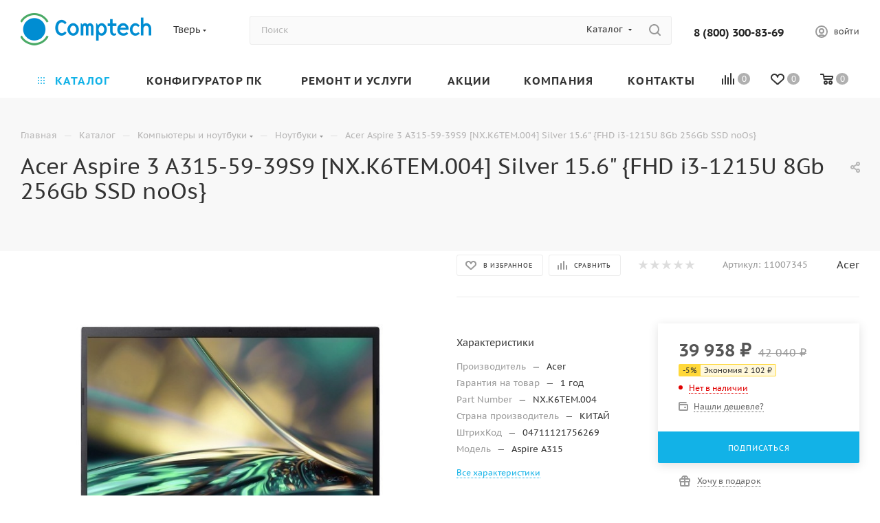

--- FILE ---
content_type: text/html; charset=UTF-8
request_url: https://xn--e1ajghgs0b.xn--p1ai/catalog/kompyutery_i_noutbuki/noutbuki/188862/
body_size: 77357
content:
<!DOCTYPE html>
<html xmlns="http://www.w3.org/1999/xhtml" xml:lang="ru" lang="ru"  >
<head><link rel="canonical" href="https://xn--e1ajghgs0b.xn--p1ai/catalog/kompyutery_i_noutbuki/noutbuki/188862/" />
	<title>Acer Aspire 3 A315-59-39S9 Silver 15.6&quot; FHD Laptop with i3-1215U, 8GB RAM, 256GB SSD - No OS | NX.K6TEM.004 - Комптеч.рф</title>
	<meta name="viewport" content="initial-scale=1.0, width=device-width, maximum-scale=1" />
	<meta name="HandheldFriendly" content="true" />
	<meta name="yes" content="yes" />
	<meta name="apple-mobile-web-app-status-bar-style" content="black" />
	<meta name="SKYPE_TOOLBAR" content="SKYPE_TOOLBAR_PARSER_COMPATIBLE" />
	<meta http-equiv="Content-Type" content="text/html; charset=UTF-8" />
<meta name="keywords" content="Acer Aspire 3, A315-59-39S9, NX.K6TEM.004, Silver, 15.6 inch, FHD, i3-1215U, 8Gb, 256Gb SSD, noOs, Ноутбук, Лэптоп, Компьютер, Ультрабук, ПК." />
<meta name="description" content="Вы можете купить  Acer Aspire 3 A315-59-39S9 [NX.K6TEM.004] Silver 15.6&amp;quot; {FHD i3-1215U 8Gb 256Gb SSD noOs} по выгодной цене 42 040 ₽, а также  можете узнать, где можно купить: В Москве, Твери, Санкт-Петербурге, Новосибирске, Екатеринбурге, Казане, Смоленске, Нижний Новгород, Челябинске, Самаре, Омске, Ростов-на-Дону, Уфа, Красноярске, Воронеже, Краснодаре или с доставкой по  России, с гарантией, техническими  характеристики NX.K6TEM.004 и подробным описанием." />
<script data-skip-moving="true">(function(w, d, n) {var cl = "bx-core";var ht = d.documentElement;var htc = ht ? ht.className : undefined;if (htc === undefined || htc.indexOf(cl) !== -1){return;}var ua = n.userAgent;if (/(iPad;)|(iPhone;)/i.test(ua)){cl += " bx-ios";}else if (/Windows/i.test(ua)){cl += ' bx-win';}else if (/Macintosh/i.test(ua)){cl += " bx-mac";}else if (/Linux/i.test(ua) && !/Android/i.test(ua)){cl += " bx-linux";}else if (/Android/i.test(ua)){cl += " bx-android";}cl += (/(ipad|iphone|android|mobile|touch)/i.test(ua) ? " bx-touch" : " bx-no-touch");cl += w.devicePixelRatio && w.devicePixelRatio >= 2? " bx-retina": " bx-no-retina";if (/AppleWebKit/.test(ua)){cl += " bx-chrome";}else if (/Opera/.test(ua)){cl += " bx-opera";}else if (/Firefox/.test(ua)){cl += " bx-firefox";}ht.className = htc ? htc + " " + cl : cl;})(window, document, navigator);</script>

<link href="/bitrix/js/intranet/intranet-common.min.css?169113591961199"  rel="stylesheet" />
<link href="/bitrix/css/aspro.max/notice.min.css?16390574982876"  rel="stylesheet" />
<link href="/bitrix/js/ui/design-tokens/dist/ui.design-tokens.min.css?171690287623463"  rel="stylesheet" />
<link href="/bitrix/js/ui/fonts/opensans/ui.font.opensans.min.css?16638547972320"  rel="stylesheet" />
<link href="/bitrix/js/main/popup/dist/main.popup.bundle.min.css?173807641726589"  rel="stylesheet" />
<link href="/bitrix/cache/css/s1/aspro_max/page_259bc4b2586e0912d670190e896ca060/page_259bc4b2586e0912d670190e896ca060_v1.css?1764365939140507"  rel="stylesheet" />
<link href="/bitrix/cache/css/s1/aspro_max/default_c9e652da66064abc2c5adf001f512413/default_c9e652da66064abc2c5adf001f512413_v1.css?1764365939265"  rel="stylesheet" />
<link href="/bitrix/cache/css/s1/aspro_max/template_7d583d1286eeb83d505e227b5fbc0262/template_7d583d1286eeb83d505e227b5fbc0262_v1.css?17643659391146706"  data-template-style="true" rel="stylesheet" />


<script type="extension/settings" data-extension="currency.currency-core">{"region":"ru"}</script>


<link href="/bitrix/templates/aspro_max/css/critical.min.css?166609154324" data-skip-moving="true" rel="stylesheet">
<meta name="theme-color" content="#12b2e7">
<style>:root{--theme-base-color: #12b2e7;--theme-base-opacity-color: #12b2e71a;--theme-base-color-hue:195;--theme-base-color-saturation:86%;--theme-base-color-lightness:49%;}</style>
<style>html {--theme-page-width: 1500px;--theme-page-width-padding: 30px}</style>
<script data-skip-moving="true">window.lazySizesConfig = window.lazySizesConfig || {};lazySizesConfig.loadMode = 1;lazySizesConfig.expand = 200;lazySizesConfig.expFactor = 1;lazySizesConfig.hFac = 0.1;window.lazySizesConfig.loadHidden = false;window.lazySizesConfig.lazyClass = "lazy";</script>
<script src="/bitrix/templates/aspro_max/js/ls.unveilhooks.min.js" data-skip-moving="true" defer></script>
<script src="/bitrix/templates/aspro_max/js/lazysizes.min.js" data-skip-moving="true" defer></script>
<link rel="manifest" href="/manifest.json">
<link rel="apple-touch-icon" sizes="36x36" href="/upload/CMax/cba/cba351d3db4f3e1a47e512f72c6c7635.png">
<link rel="apple-touch-icon" sizes="48x48" href="/upload/CMax/81e/81e7dea38537614419ffd3ca5ef66946.png">
<link rel="apple-touch-icon" sizes="72x72" href="/upload/CMax/f80/f80b87d1cf18bb1abc347c9bbad6b40c.png">
<link rel="apple-touch-icon" sizes="96x96" href="/upload/CMax/e2a/7cbd42oi5rdf3ob7r34d1yo26gzf0jd2.png">
<link rel="apple-touch-icon" sizes="144x144" href="/upload/CMax/ecd/dujwfiufo0pc4iith6ljrpse891co2f9.png">
<link rel="apple-touch-icon" sizes="192x192" href="/upload/CMax/e41/vvkancsd6a7jitfhwf0b1wjkx0dpll58.png">
<link href="/bitrix/templates/aspro_max/css/print.min.css?167474480521755" data-template-style="true" rel="stylesheet" media="print">
                                        <script data-skip-moving="true" src="/bitrix/js/main/jquery/jquery-3.6.0.min.js"></script>
                    <script data-skip-moving="true" src="/bitrix/templates/aspro_max/js/speed.min.js?=1723733928"></script>
<link rel="apple-touch-icon" sizes="180x180" href="/upload/CMax/658/uru91kn00e5s6sgsnw0fio3jlkcdgea2.png" />
<meta property="og:description" content="Acer Aspire 3 A315-59-39S9 [NX.K6TEM.004] Silver 15.6" {FHD i3-1215U 8Gb 256Gb SSD noOs}" />
<meta property="og:image" content="https://xn--e1ajghgs0b.xn--p1ai:443/upload/iblock/d14/v4rwekhq64s04ivwt7wutaf07rtsjge2.jpeg" />
<link rel="image_src" href="https://xn--e1ajghgs0b.xn--p1ai:443/upload/iblock/d14/v4rwekhq64s04ivwt7wutaf07rtsjge2.jpeg"  />
<meta property="og:title" content="Acer Aspire 3 A315-59-39S9 Silver 15.6&quot; FHD Laptop with i3-1215U, 8GB RAM, 256GB SSD - No OS | NX.K6TEM.004 - Комптеч.рф" />
<meta property="og:type" content="website" />
<meta property="og:url" content="https://xn--e1ajghgs0b.xn--p1ai:443/catalog/kompyutery_i_noutbuki/noutbuki/188862/" />
		<style>html {--theme-items-gap:32px;--fixed-header:105px;--fixed-tabs:49px;}</style>	</head>
<body class=" site_s1  fill_bg_n catalog-delayed-btn-Y theme-light" id="main" data-site="/">
		
	<div id="panel"></div>
	
				<!--'start_frame_cache_basketitems-component-block'-->												<div id="ajax_basket"></div>
					<!--'end_frame_cache_basketitems-component-block'-->								<div class="cd-modal-bg"></div>
		<script data-skip-moving="true">var solutionName = 'arMaxOptions';</script>
		<script src="/bitrix/templates/aspro_max/js/setTheme.php?site_id=s1&site_dir=/" data-skip-moving="true"></script>
				<div class="wrapper1  header_bglight bg_none long_header colored_header catalog_page basket_normal basket_fill_DARK side_LEFT block_side_WIDE catalog_icons_N banner_auto with_fast_view mheader-v1 header-v4 header-font-lower_N regions_Y title_position_LEFT footer-v5 front-vindex1 mfixed_Y mfixed_view_scroll_top title-v2 lazy_Y with_phones compact-catalog normal-catalog-img landing-slider big-banners-mobile-normal bottom-icons-panel-Y compact-breadcrumbs-slider catalog-delayed-btn-Y header_search_opacity  ">

<div class="mega_fixed_menu scrollblock">
	<div class="maxwidth-theme">
		<svg class="svg svg-close" width="14" height="14" viewBox="0 0 14 14">
		  <path data-name="Rounded Rectangle 568 copy 16" d="M1009.4,953l5.32,5.315a0.987,0.987,0,0,1,0,1.4,1,1,0,0,1-1.41,0L1008,954.4l-5.32,5.315a0.991,0.991,0,0,1-1.4-1.4L1006.6,953l-5.32-5.315a0.991,0.991,0,0,1,1.4-1.4l5.32,5.315,5.31-5.315a1,1,0,0,1,1.41,0,0.987,0.987,0,0,1,0,1.4Z" transform="translate(-1001 -946)"></path>
		</svg>
		<i class="svg svg-close mask arrow"></i>
		<div class="row">
			<div class="col-md-9">
				<div class="left_menu_block">
					<div class="logo_block flexbox flexbox--row align-items-normal">
						<div class="logo">
							<a href="/"><img src="/upload/CMax/299/1i370lgm034div8u0ip04n1bvr6vxf39.png" alt="Комптеч.рф" title="Комптеч.рф" data-src="" /></a>						</div>
						<div class="top-description addr">
													</div>
					</div>
					<div class="search_block">
						<div class="search_wrap">
							<div class="search-block">
									<div class="search-wrapper">
		<div id="title-search_mega_menu">
			<form action="/catalog/" class="search search--hastype">
				<div class="search-input-div">
					<input class="search-input" id="title-search-input_mega_menu" type="text" name="q" value="" placeholder="Поиск" size="20" maxlength="50" autocomplete="off" />
				</div>
				<div class="search-button-div">
					<button class="btn btn-search" type="submit" name="s" value="Найти"><i class="svg search2  inline " aria-hidden="true"><svg width="17" height="17" ><use xlink:href="/bitrix/templates/aspro_max/images/svg/header_icons_srite.svg#search"></use></svg></i></button>
											<div class="dropdown-select searchtype">
							<input type="hidden" name="type" value="catalog" />
							<div class="dropdown-select__title darken font_xs">
								<span>Каталог</span>
								<i class="svg  svg-inline-search-down" aria-hidden="true" ><svg xmlns="http://www.w3.org/2000/svg" width="5" height="3" viewBox="0 0 5 3"><path class="cls-1" d="M250,80h5l-2.5,3Z" transform="translate(-250 -80)"/></svg></i>							</div>
							<div class="dropdown-select__list dropdown-menu-wrapper" role="menu">
								<!--noindex-->
								<div class="dropdown-menu-inner rounded3">
									<div class="dropdown-select__list-item font_xs">
										<span class="dropdown-select__list-link darken" data-type="all">
											<span>По всему сайту</span>
										</span>
									</div>
									<div class="dropdown-select__list-item font_xs">
										<span class="dropdown-select__list-link dropdown-select__list-link--current" data-type="catalog">
											<span>По каталогу</span>
										</span>
									</div>
								</div>
								<!--/noindex-->
							</div>
						</div>
					<span class="close-block inline-search-hide"><span class="svg svg-close close-icons"></span></span>
				</div>
			</form>
		</div>
	</div>
							</div>
						</div>
					</div>
					<div class="loadings" style="height:125px;width:50px;" data-nlo="menu-megafixed">					</div>				</div>
			</div>
			<div class="col-md-3">
				<div class="right_menu_block">
					<div class="contact_wrap">
						<div class="info">
							<div class="phone blocks">
								<div class="">
									<!--'start_frame_cache_header-allphones-block1'-->                                <!-- noindex -->
            <div class="phone with_dropdown white sm">
                                    <div class="wrap">
                        <div>
                                    <i class="svg svg-inline-phone  inline " aria-hidden="true"><svg width="5" height="13" ><use xlink:href="/bitrix/templates/aspro_max/images/svg/header_icons_srite.svg#phone_footer"></use></svg></i><a rel="nofollow" href="tel:88003008369">8 (800) 300-83-69</a>
                                        </div>
                    </div>
                                            </div>
            <!-- /noindex -->
                <!--'end_frame_cache_header-allphones-block1'-->								</div>
								<div class="callback_wrap">
									<span class="callback-block animate-load font_upper colored" data-event="jqm" data-param-form_id="CALLBACK" data-name="callback">Заказать звонок</span>
								</div>
							</div>
							<div class="question_button_wrapper">
								<span class="btn btn-lg btn-transparent-border-color btn-wide animate-load colored_theme_hover_bg-el" data-event="jqm" data-param-form_id="ASK" data-name="ask">
									Задать вопрос								</span>
							</div>
							<div class="person_wrap">
        <!--'start_frame_cache_header-auth-block1'-->            <!-- noindex --><div class="auth_wr_inner "><a rel="nofollow" title="Мой кабинет" class="personal-link dark-color animate-load" data-event="jqm" data-param-backurl="%2Fcatalog%2Fkompyutery_i_noutbuki%2Fnoutbuki%2F188862%2Findex.php" data-param-type="auth" data-name="auth" href="/personal/"><i class="svg svg-inline-cabinet big inline " aria-hidden="true"><svg width="18" height="18" ><use xlink:href="/bitrix/templates/aspro_max/images/svg/header_icons_srite.svg#user"></use></svg></i><span class="wrap"><span class="name">Войти</span></span></a></div><!-- /noindex -->        <!--'end_frame_cache_header-auth-block1'-->
            <!--'start_frame_cache_mobile-basket-with-compare-block1'-->        <!-- noindex -->
                    <div class="menu middle">
                <ul>
                                            <li class="counters">
                            <a rel="nofollow" class="dark-color basket-link basket ready " href="/basket/">
                                <i class="svg  svg-inline-basket" aria-hidden="true" ><svg class="" width="19" height="16" viewBox="0 0 19 16"><path data-name="Ellipse 2 copy 9" class="cls-1" d="M956.047,952.005l-0.939,1.009-11.394-.008-0.952-1-0.953-6h-2.857a0.862,0.862,0,0,1-.952-1,1.025,1.025,0,0,1,1.164-1h2.327c0.3,0,.6.006,0.6,0.006a1.208,1.208,0,0,1,1.336.918L943.817,947h12.23L957,948v1Zm-11.916-3,0.349,2h10.007l0.593-2Zm1.863,5a3,3,0,1,1-3,3A3,3,0,0,1,945.994,954.005ZM946,958a1,1,0,1,0-1-1A1,1,0,0,0,946,958Zm7.011-4a3,3,0,1,1-3,3A3,3,0,0,1,953.011,954.005ZM953,958a1,1,0,1,0-1-1A1,1,0,0,0,953,958Z" transform="translate(-938 -944)"></path></svg></i>                                <span>Корзина<span class="count empted">0</span></span>
                            </a>
                        </li>
                                                                <li class="counters">
                            <a rel="nofollow"
                                class="dark-color basket-link delay ready "
                                href="/personal/favorite/"
                            >
                                <i class="svg  svg-inline-basket" aria-hidden="true" ><svg xmlns="http://www.w3.org/2000/svg" width="16" height="13" viewBox="0 0 16 13"><defs><style>.clsw-1{fill:#fff;fill-rule:evenodd;}</style></defs><path class="clsw-1" d="M506.755,141.6l0,0.019s-4.185,3.734-5.556,4.973a0.376,0.376,0,0,1-.076.056,1.838,1.838,0,0,1-1.126.357,1.794,1.794,0,0,1-1.166-.4,0.473,0.473,0,0,1-.1-0.076c-1.427-1.287-5.459-4.878-5.459-4.878l0-.019A4.494,4.494,0,1,1,500,135.7,4.492,4.492,0,1,1,506.755,141.6Zm-3.251-5.61A2.565,2.565,0,0,0,501,138h0a1,1,0,1,1-2,0h0a2.565,2.565,0,0,0-2.506-2,2.5,2.5,0,0,0-1.777,4.264l-0.013.019L500,145.1l5.179-4.749c0.042-.039.086-0.075,0.126-0.117l0.052-.047-0.006-.008A2.494,2.494,0,0,0,503.5,135.993Z" transform="translate(-492 -134)"/></svg></i>                                <span>Избранные товары<span class="count js-count empted">0</span></span>
                            </a>
                        </li>
                                    </ul>
            </div>
                            <div class="menu middle">
                <ul>
                    <li class="counters">
                        <a rel="nofollow" class="dark-color basket-link compare ready " href="/catalog/compare.php">
                            <i class="svg inline  svg-inline-compare " aria-hidden="true" ><svg xmlns="http://www.w3.org/2000/svg" width="18" height="17" viewBox="0 0 18 17"><defs><style>.cls-1{fill:#333;fill-rule:evenodd;}</style></defs><path  data-name="Rounded Rectangle 865" class="cls-1" d="M597,78a1,1,0,0,1,1,1v9a1,1,0,0,1-2,0V79A1,1,0,0,1,597,78Zm4-6a1,1,0,0,1,1,1V88a1,1,0,0,1-2,0V73A1,1,0,0,1,601,72Zm4,8a1,1,0,0,1,1,1v7a1,1,0,0,1-2,0V81A1,1,0,0,1,605,80Zm-12-5a1,1,0,0,1,1,1V88a1,1,0,0,1-2,0V76A1,1,0,0,1,593,75Zm-4,5a1,1,0,0,1,1,1v7a1,1,0,0,1-2,0V81A1,1,0,0,1,589,80Z" transform="translate(-588 -72)"/></svg>
</i>                            <span>Сравнение товаров<span class="count js-count empted">0</span></span>
                        </a>
                    </li>
                </ul>
            </div>
                <!-- /noindex -->
        <!--'end_frame_cache_mobile-basket-with-compare-block1'-->    							</div>
						</div>
					</div>
					<div class="footer_wrap">
													<div class="inline-block">
								<div class="top-description no-title">
									<!--'start_frame_cache_allregions-list-block1'-->			<div class="region_wrapper">
			<div class="io_wrapper">
				<i class="svg svg-inline-mark  inline " aria-hidden="true"><svg width="13" height="13" ><use xlink:href="/bitrix/templates/aspro_max/images/svg/header_icons_srite.svg#location"></use></svg></i>				<div class="city_title">Ваш город</div>
									<div class="js_city_chooser animate-load dark-color" data-event="jqm" data-name="city_chooser" data-param-url="%2Fcatalog%2Fkompyutery_i_noutbuki%2Fnoutbuki%2F188862%2Findex.php" data-param-form_id="city_chooser">
						<span>Тверь</span><span class="arrow"><i class="svg down  inline " aria-hidden="true"><svg width="5" height="3" ><use xlink:href="/bitrix/templates/aspro_max/images/svg/header_icons_srite.svg#Triangle_down"></use></svg></i></span>
					</div>
							</div>
					</div>
	<!--'end_frame_cache_allregions-list-block1'-->								</div>
							</div>
						
                        <!--'start_frame_cache_email-block1'-->        
                                                <div class="email blocks color-theme-hover">
                        <i class="svg inline  svg-inline-email" aria-hidden="true" ><svg xmlns="http://www.w3.org/2000/svg" width="11" height="9" viewBox="0 0 11 9"><path  data-name="Rectangle 583 copy 16" class="cls-1" d="M367,142h-7a2,2,0,0,1-2-2v-5a2,2,0,0,1,2-2h7a2,2,0,0,1,2,2v5A2,2,0,0,1,367,142Zm0-2v-3.039L364,139h-1l-3-2.036V140h7Zm-6.634-5,3.145,2.079L366.634,135h-6.268Z" transform="translate(-358 -133)"/></svg></i>                                                    <a href="mailto:mail@ct-shop.ru" target="_blank">mail@ct-shop.ru</a>
                                            </div>
                <!--'end_frame_cache_email-block1'-->        
                        <!--'start_frame_cache_address-block1'-->        
                                                <div class="address blocks">
                        <i class="svg inline  svg-inline-addr" aria-hidden="true" ><svg xmlns="http://www.w3.org/2000/svg" width="9" height="12" viewBox="0 0 9 12"><path class="cls-1" d="M959.135,82.315l0.015,0.028L955.5,87l-3.679-4.717,0.008-.013a4.658,4.658,0,0,1-.83-2.655,4.5,4.5,0,1,1,9,0A4.658,4.658,0,0,1,959.135,82.315ZM955.5,77a2.5,2.5,0,0,0-2.5,2.5,2.467,2.467,0,0,0,.326,1.212l-0.014.022,2.181,3.336,2.034-3.117c0.033-.046.063-0.094,0.093-0.142l0.066-.1-0.007-.009a2.468,2.468,0,0,0,.32-1.2A2.5,2.5,0,0,0,955.5,77Z" transform="translate(-951 -75)"/></svg></i>                        просп. Победы, 35, Тверь                    </div>
                <!--'end_frame_cache_address-block1'-->        
    						<div class="social-block">
							<div class="social-icons">
		<!-- noindex -->
	<ul>
					<li class="vk">
				<a href="https://vk.com/comptech24" target="_blank" rel="nofollow" title="Вконтакте">
					Вконтакте				</a>
			</li>
													<li class="telegram">
				<a href="https://t.me/comptech24" target="_blank" rel="nofollow" title="Telegram">
					Telegram				</a>
			</li>
			<li class="viber viber_mobile">
				<a href="viber://add?number=79206893102" target="_blank" rel="nofollow" title="Viber">
					Viber				</a>
			</li>
			<li class="viber viber_desktop">
				<a href="viber://chat?number=+79206893102" target="_blank" rel="nofollow" title="Viber">
					Viber				</a>
			</li>
										<li class="whats">
				<a href="https://wa.me/79206893102?text=%D0%BF%D0%BE%20%D0%A0%D0%BE%D1%81%D1%81%D0%B8%D0%B8%20%D0%B1%D0%B5%D1%81%D0%BF%D0%BB%D0%B0%D1%82%D0%BD%D0%BE%20%D0%9F%D0%BD-%D0%9F%D1%82%3A%2010%3A00%20%E2%80%94%2021%3A00%20%28%D0%BF%D0%BE%20%D0%9C%D1%81%D0%BA%29" target="_blank" rel="nofollow" title="WhatsApp">
					WhatsApp				</a>
			</li>
													</ul>
	<!-- /noindex -->
</div>						</div>
					</div>
				</div>
			</div>
		</div>
	</div>
</div>
<div class="header_wrap visible-lg visible-md title-v2 ">
	<header id="header">
		<div class="header-wrapper header-v4">
	<div class="logo_and_menu-row icons_top with-search wide_search header__top-part">
			<div class="maxwidth-theme logo-row ">
				<div class="header__top-inner">
						<div class="logo-block  floated header__top-item">
								<div class="logo">
									<a href="/"><img src="/upload/CMax/299/1i370lgm034div8u0ip04n1bvr6vxf39.png" alt="Комптеч.рф" title="Комптеч.рф" data-src="" /></a>							</div>
						</div>
													<div class="header__top-item">
								<div class="top-description no-title">
									<!--'start_frame_cache_allregions-list-block2'-->			<div class="region_wrapper">
			<div class="io_wrapper">
				<i class="svg svg-inline-mark  inline " aria-hidden="true"><svg width="13" height="13" ><use xlink:href="/bitrix/templates/aspro_max/images/svg/header_icons_srite.svg#location"></use></svg></i>				<div class="city_title">Ваш город</div>
									<div class="js_city_chooser animate-load dark-color" data-event="jqm" data-name="city_chooser" data-param-url="%2Fcatalog%2Fkompyutery_i_noutbuki%2Fnoutbuki%2F188862%2Findex.php" data-param-form_id="city_chooser">
						<span>Тверь</span><span class="arrow"><i class="svg down  inline " aria-hidden="true"><svg width="5" height="3" ><use xlink:href="/bitrix/templates/aspro_max/images/svg/header_icons_srite.svg#Triangle_down"></use></svg></i></span>
					</div>
							</div>
					</div>
	<!--'end_frame_cache_allregions-list-block2'-->								</div>
							</div>
												<div class="header__top-item flex1">
							<div class="search_wrap ">
								<div class="search-block inner-table-block">
		<div class="search-wrapper">
			<div id="title-search_fixed">
				<form action="/catalog/" class="search search--hastype">
					<div class="search-input-div">
						<input class="search-input" id="title-search-input_fixed" type="text" name="q" value="" placeholder="Поиск" size="20" maxlength="50" autocomplete="off" />
					</div>
					<div class="search-button-div">
													<button class="btn btn-search" type="submit" name="s" value="Найти">
								<i class="svg search2  inline " aria-hidden="true"><svg width="17" height="17" ><use xlink:href="/bitrix/templates/aspro_max/images/svg/header_icons_srite.svg#search"></use></svg></i>							</button>
													<div class="dropdown-select searchtype">
								<input type="hidden" name="type" value="catalog" />
								<div class="dropdown-select__title darken font_xs">
									<span>Каталог</span>
									<i class="svg  svg-inline-search-down" aria-hidden="true" ><svg xmlns="http://www.w3.org/2000/svg" width="5" height="3" viewBox="0 0 5 3"><path class="cls-1" d="M250,80h5l-2.5,3Z" transform="translate(-250 -80)"/></svg></i>								</div>
								<div class="dropdown-select__list dropdown-menu-wrapper" role="menu">
									<!--noindex-->
									<div class="dropdown-menu-inner rounded3">
										<div class="dropdown-select__list-item font_xs">
											<span class="dropdown-select__list-link darken" data-type="all">
												<span>По всему сайту</span>
											</span>
										</div>
										<div class="dropdown-select__list-item font_xs">
											<span class="dropdown-select__list-link dropdown-select__list-link--current" data-type="catalog">
												<span>По каталогу</span>
											</span>
										</div>
									</div>
									<!--/noindex-->
								</div>
							</div>
						<span class="close-block inline-search-hide"><i class="svg inline  svg-inline-search svg-close close-icons colored_theme_hover" aria-hidden="true" ><svg xmlns="http://www.w3.org/2000/svg" width="16" height="16" viewBox="0 0 16 16"><path data-name="Rounded Rectangle 114 copy 3" class="cccls-1" d="M334.411,138l6.3,6.3a1,1,0,0,1,0,1.414,0.992,0.992,0,0,1-1.408,0l-6.3-6.306-6.3,6.306a1,1,0,0,1-1.409-1.414l6.3-6.3-6.293-6.3a1,1,0,0,1,1.409-1.414l6.3,6.3,6.3-6.3A1,1,0,0,1,340.7,131.7Z" transform="translate(-325 -130)"></path></svg></i></span>
					</div>
				</form>
			</div>
		</div>
									</div>
							</div>
						</div>
						<div class="header__top-item">
								<div class="wrap_icon inner-table-block">
									<div class="phone-block blocks fontUp">
																					<!--'start_frame_cache_header-allphones-block2'-->                                <!-- noindex -->
            <div class="phone with_dropdown no-icons">
                                    <i class="svg svg-inline-phone  inline " aria-hidden="true"><svg width="5" height="13" ><use xlink:href="/bitrix/templates/aspro_max/images/svg/header_icons_srite.svg#phone_black"></use></svg></i><a rel="nofollow" href="tel:88003008369">8 (800) 300-83-69</a>
                                            </div>
            <!-- /noindex -->
                <!--'end_frame_cache_header-allphones-block2'-->																													</div>
								</div>
							</div>	
						<div class="right-icons wb header__top-item ">
							<div class="line-block line-block--40">
																																				<div class="line-block__item">
									<div class="wrap_icon inner-table-block person with-title">
        <!--'start_frame_cache_header-auth-block2'-->            <!-- noindex --><div class="auth_wr_inner "><a rel="nofollow" title="Мой кабинет" class="personal-link dark-color animate-load" data-event="jqm" data-param-backurl="%2Fcatalog%2Fkompyutery_i_noutbuki%2Fnoutbuki%2F188862%2Findex.php" data-param-type="auth" data-name="auth" href="/personal/"><i class="svg svg-inline-cabinet big inline " aria-hidden="true"><svg width="18" height="18" ><use xlink:href="/bitrix/templates/aspro_max/images/svg/header_icons_srite.svg#user"></use></svg></i><span class="wrap"><span class="name">Войти</span></span></a></div><!-- /noindex -->        <!--'end_frame_cache_header-auth-block2'-->
    									</div>
								</div>		
							</div>
						</div>
				</div>
			</div>
	</div>
	<div class="menu-row sliced middle-block bglight bg_none">
		<div class="maxwidth-theme">
			<div class="header__main-part menu-only">
									<div class="header__main-item no-shrinked">
						                                        <!--'start_frame_cache_header-basket-with-compare-block1'-->                                                            <div class="wrap_icon inner-table-block">
                                        <!--noindex-->
			<a class="basket-link compare    " href="/catalog/compare.php" title="Список сравниваемых элементов">
		<span class="js-basket-block"><i class="svg svg-inline-compare  inline " aria-hidden="true"><svg width="18" height="17" ><use xlink:href="/bitrix/templates/aspro_max/images/svg/header_icons_srite.svg#compare"></use></svg></i><span class="title dark_link">Сравнение</span><span class="count js-count">0</span></span>
	</a>
	<!--/noindex-->
                                            </div>
                <!-- noindex -->
                                                            <div class="wrap_icon inner-table-block">
                                            <a
                            rel="nofollow"
                            class="basket-link delay   basket-count"
                            href="/personal/favorite/"
                            title="Избранные товары"
                        >
                            <span class="js-basket-block">
                                <i class="svg wish  inline " aria-hidden="true"><svg width="20" height="16" ><use xlink:href="/bitrix/templates/aspro_max/images/svg/header_icons_srite.svg#chosen"></use></svg></i>                                <span class="title dark_link">Избранные товары</span>
                                <span class="count js-count">0</span>
                            </span>
                        </a>
                                            </div>
                                                                                                <div class="wrap_icon inner-table-block top_basket">
                                            <a rel="nofollow" class="basket-link basket    " href="/basket/" title="Корзина пуста">
                            <span class="js-basket-block">
                                <i class="svg basket  inline " aria-hidden="true"><svg width="19" height="16" ><use xlink:href="/bitrix/templates/aspro_max/images/svg/header_icons_srite.svg#basket"></use></svg></i>                                                                <span class="title dark_link">Корзина</span>
                                <span class="count">0</span>
                                                            </span>
                        </a>
                        <span class="basket_hover_block loading_block loading_block_content"></span>
                                            </div>
                                                    <!-- /noindex -->
            <!--'end_frame_cache_header-basket-with-compare-block1'-->                        					</div>
								<div class="header__main-item minwidth0 flex1 order-1">
											<div class="menu-inner">
							<nav class="mega-menu sliced">
											<div class="table-menu">
		<table>
			<tr>
					<td class="menu-item unvisible dropdown catalog wide_menu   active">
						<div class="wrap">
							<a class="dropdown-toggle" href="/catalog/">
								<div>
																			<i class="svg inline  svg-inline-icon_catalog" aria-hidden="true" ><svg xmlns="http://www.w3.org/2000/svg" width="10" height="10" viewBox="0 0 10 10"><path  data-name="Rounded Rectangle 969 copy 7" class="cls-1" d="M644,76a1,1,0,1,1-1,1A1,1,0,0,1,644,76Zm4,0a1,1,0,1,1-1,1A1,1,0,0,1,648,76Zm4,0a1,1,0,1,1-1,1A1,1,0,0,1,652,76Zm-8,4a1,1,0,1,1-1,1A1,1,0,0,1,644,80Zm4,0a1,1,0,1,1-1,1A1,1,0,0,1,648,80Zm4,0a1,1,0,1,1-1,1A1,1,0,0,1,652,80Zm-8,4a1,1,0,1,1-1,1A1,1,0,0,1,644,84Zm4,0a1,1,0,1,1-1,1A1,1,0,0,1,648,84Zm4,0a1,1,0,1,1-1,1A1,1,0,0,1,652,84Z" transform="translate(-643 -76)"/></svg></i>																		Каталог																			<i class="svg svg-inline-down" aria-hidden="true"><svg width="5" height="3" ><use xlink:href="/bitrix/templates/aspro_max/images/svg/trianglearrow_sprite.svg#trianglearrow_down"></use></svg></i>																	</div>
							</a>
																							<span class="tail"></span>
								<div class="dropdown-menu with_right_block long-menu-items BRANDS">
																			<div class="menu-navigation">
											<div class="menu-navigation__sections-wrapper">
												<div class="customScrollbar scrollblock">
													<div class="menu-navigation__sections">
																													<div class="menu-navigation__sections-item active">
																<a
																	href="/catalog/kompyutery_i_noutbuki/"
																	class="menu-navigation__sections-item-link font_xs colored_theme_text  menu-navigation__sections-item-dropdown"
																>
																																			<i class="svg right svg-inline-right inline " aria-hidden="true"><svg width="3" height="5" ><use xlink:href="/bitrix/templates/aspro_max/images/svg/trianglearrow_sprite.svg#trianglearrow_right"></use></svg></i>																																																			<span class="name">Компьютеры и ноутбуки</span>
																</a>
															</div>
																													<div class="menu-navigation__sections-item">
																<a
																	href="/catalog/komplektuyushchie_dlya_pk/"
																	class="menu-navigation__sections-item-link font_xs dark_link  menu-navigation__sections-item-dropdown"
																>
																																			<i class="svg right svg-inline-right inline " aria-hidden="true"><svg width="3" height="5" ><use xlink:href="/bitrix/templates/aspro_max/images/svg/trianglearrow_sprite.svg#trianglearrow_right"></use></svg></i>																																																			<span class="name">Комплектующие для ПК</span>
																</a>
															</div>
																													<div class="menu-navigation__sections-item">
																<a
																	href="/catalog/smartfony_i_gadzhety/"
																	class="menu-navigation__sections-item-link font_xs dark_link  menu-navigation__sections-item-dropdown"
																>
																																			<i class="svg right svg-inline-right inline " aria-hidden="true"><svg width="3" height="5" ><use xlink:href="/bitrix/templates/aspro_max/images/svg/trianglearrow_sprite.svg#trianglearrow_right"></use></svg></i>																																																			<span class="name">Смартфоны и гаджеты</span>
																</a>
															</div>
																													<div class="menu-navigation__sections-item">
																<a
																	href="/catalog/aksessuary_dlya_kompyuterov/"
																	class="menu-navigation__sections-item-link font_xs dark_link  menu-navigation__sections-item-dropdown"
																>
																																			<i class="svg right svg-inline-right inline " aria-hidden="true"><svg width="3" height="5" ><use xlink:href="/bitrix/templates/aspro_max/images/svg/trianglearrow_sprite.svg#trianglearrow_right"></use></svg></i>																																																			<span class="name">Аксессуары для компьютеров</span>
																</a>
															</div>
																													<div class="menu-navigation__sections-item">
																<a
																	href="/catalog/setevoe_oborudovanie/"
																	class="menu-navigation__sections-item-link font_xs dark_link  menu-navigation__sections-item-dropdown"
																>
																																			<i class="svg right svg-inline-right inline " aria-hidden="true"><svg width="3" height="5" ><use xlink:href="/bitrix/templates/aspro_max/images/svg/trianglearrow_sprite.svg#trianglearrow_right"></use></svg></i>																																																			<span class="name">Сетевое оборудование</span>
																</a>
															</div>
																													<div class="menu-navigation__sections-item">
																<a
																	href="/catalog/nositeli_informatsii/"
																	class="menu-navigation__sections-item-link font_xs dark_link  menu-navigation__sections-item-dropdown"
																>
																																			<i class="svg right svg-inline-right inline " aria-hidden="true"><svg width="3" height="5" ><use xlink:href="/bitrix/templates/aspro_max/images/svg/trianglearrow_sprite.svg#trianglearrow_right"></use></svg></i>																																																			<span class="name">Носители информации</span>
																</a>
															</div>
																													<div class="menu-navigation__sections-item">
																<a
																	href="/catalog/televizory_foto_i_video/"
																	class="menu-navigation__sections-item-link font_xs dark_link  menu-navigation__sections-item-dropdown"
																>
																																			<i class="svg right svg-inline-right inline " aria-hidden="true"><svg width="3" height="5" ><use xlink:href="/bitrix/templates/aspro_max/images/svg/trianglearrow_sprite.svg#trianglearrow_right"></use></svg></i>																																																			<span class="name">Телевизоры, фото и видео</span>
																</a>
															</div>
																													<div class="menu-navigation__sections-item">
																<a
																	href="/catalog/periferiya_i_ofisnaya_tekhnika/"
																	class="menu-navigation__sections-item-link font_xs dark_link  menu-navigation__sections-item-dropdown"
																>
																																			<i class="svg right svg-inline-right inline " aria-hidden="true"><svg width="3" height="5" ><use xlink:href="/bitrix/templates/aspro_max/images/svg/trianglearrow_sprite.svg#trianglearrow_right"></use></svg></i>																																																			<span class="name">Периферия и офисная техника</span>
																</a>
															</div>
																													<div class="menu-navigation__sections-item">
																<a
																	href="/catalog/programmnoe_obespechenie/"
																	class="menu-navigation__sections-item-link font_xs dark_link "
																>
																																																			<span class="name">Программное обеспечение</span>
																</a>
															</div>
																													<div class="menu-navigation__sections-item">
																<a
																	href="/catalog/servernoe_oborudovanie/"
																	class="menu-navigation__sections-item-link font_xs dark_link  menu-navigation__sections-item-dropdown"
																>
																																			<i class="svg right svg-inline-right inline " aria-hidden="true"><svg width="3" height="5" ><use xlink:href="/bitrix/templates/aspro_max/images/svg/trianglearrow_sprite.svg#trianglearrow_right"></use></svg></i>																																																			<span class="name">Серверное оборудование</span>
																</a>
															</div>
																													<div class="menu-navigation__sections-item">
																<a
																	href="/catalog/raskhodnye_materialy_dlya_printerov/"
																	class="menu-navigation__sections-item-link font_xs dark_link  menu-navigation__sections-item-dropdown"
																>
																																			<i class="svg right svg-inline-right inline " aria-hidden="true"><svg width="3" height="5" ><use xlink:href="/bitrix/templates/aspro_max/images/svg/trianglearrow_sprite.svg#trianglearrow_right"></use></svg></i>																																																			<span class="name">Расходные материалы для принтеров</span>
																</a>
															</div>
																													<div class="menu-navigation__sections-item">
																<a
																	href="/catalog/kabelnaya_produktsiya/"
																	class="menu-navigation__sections-item-link font_xs dark_link  menu-navigation__sections-item-dropdown"
																>
																																			<i class="svg right svg-inline-right inline " aria-hidden="true"><svg width="3" height="5" ><use xlink:href="/bitrix/templates/aspro_max/images/svg/trianglearrow_sprite.svg#trianglearrow_right"></use></svg></i>																																																			<span class="name">Кабельная продукция</span>
																</a>
															</div>
																													<div class="menu-navigation__sections-item">
																<a
																	href="/catalog/silovaya_tekhnika/"
																	class="menu-navigation__sections-item-link font_xs dark_link  menu-navigation__sections-item-dropdown"
																>
																																			<i class="svg right svg-inline-right inline " aria-hidden="true"><svg width="3" height="5" ><use xlink:href="/bitrix/templates/aspro_max/images/svg/trianglearrow_sprite.svg#trianglearrow_right"></use></svg></i>																																																			<span class="name">Силовая техника</span>
																</a>
															</div>
																													<div class="menu-navigation__sections-item">
																<a
																	href="/catalog/benzoinstrument_i_sadovyy_instrument/"
																	class="menu-navigation__sections-item-link font_xs dark_link  menu-navigation__sections-item-dropdown"
																>
																																			<i class="svg right svg-inline-right inline " aria-hidden="true"><svg width="3" height="5" ><use xlink:href="/bitrix/templates/aspro_max/images/svg/trianglearrow_sprite.svg#trianglearrow_right"></use></svg></i>																																																			<span class="name">Бензоинструмент и садовый инструмент</span>
																</a>
															</div>
																													<div class="menu-navigation__sections-item">
																<a
																	href="/catalog/raskhodnye_materialy_dlya_elektroinstrumenta/"
																	class="menu-navigation__sections-item-link font_xs dark_link  menu-navigation__sections-item-dropdown"
																>
																																			<i class="svg right svg-inline-right inline " aria-hidden="true"><svg width="3" height="5" ><use xlink:href="/bitrix/templates/aspro_max/images/svg/trianglearrow_sprite.svg#trianglearrow_right"></use></svg></i>																																																			<span class="name">Расходные материалы для электроинструмента</span>
																</a>
															</div>
																													<div class="menu-navigation__sections-item">
																<a
																	href="/catalog/elektroustanovochnye_izdeliya/"
																	class="menu-navigation__sections-item-link font_xs dark_link  menu-navigation__sections-item-dropdown"
																>
																																			<i class="svg right svg-inline-right inline " aria-hidden="true"><svg width="3" height="5" ><use xlink:href="/bitrix/templates/aspro_max/images/svg/trianglearrow_sprite.svg#trianglearrow_right"></use></svg></i>																																																			<span class="name">Электроустановочные изделия</span>
																</a>
															</div>
																													<div class="menu-navigation__sections-item">
																<a
																	href="/catalog/melkaya_bytovaya_tekhnika/"
																	class="menu-navigation__sections-item-link font_xs dark_link  menu-navigation__sections-item-dropdown"
																>
																																			<i class="svg right svg-inline-right inline " aria-hidden="true"><svg width="3" height="5" ><use xlink:href="/bitrix/templates/aspro_max/images/svg/trianglearrow_sprite.svg#trianglearrow_right"></use></svg></i>																																																			<span class="name">Мелкая бытовая техника</span>
																</a>
															</div>
																													<div class="menu-navigation__sections-item">
																<a
																	href="/catalog/lampy_batareyki_akkumulyatory/"
																	class="menu-navigation__sections-item-link font_xs dark_link  menu-navigation__sections-item-dropdown"
																>
																																			<i class="svg right svg-inline-right inline " aria-hidden="true"><svg width="3" height="5" ><use xlink:href="/bitrix/templates/aspro_max/images/svg/trianglearrow_sprite.svg#trianglearrow_right"></use></svg></i>																																																			<span class="name">Лампы, Батарейки, Аккумуляторы</span>
																</a>
															</div>
																													<div class="menu-navigation__sections-item">
																<a
																	href="/catalog/elektroinstrument/"
																	class="menu-navigation__sections-item-link font_xs dark_link  menu-navigation__sections-item-dropdown"
																>
																																			<i class="svg right svg-inline-right inline " aria-hidden="true"><svg width="3" height="5" ><use xlink:href="/bitrix/templates/aspro_max/images/svg/trianglearrow_sprite.svg#trianglearrow_right"></use></svg></i>																																																			<span class="name">Электроинструмент</span>
																</a>
															</div>
																													<div class="menu-navigation__sections-item">
																<a
																	href="/catalog/ruchnoy_instrument/"
																	class="menu-navigation__sections-item-link font_xs dark_link  menu-navigation__sections-item-dropdown"
																>
																																			<i class="svg right svg-inline-right inline " aria-hidden="true"><svg width="3" height="5" ><use xlink:href="/bitrix/templates/aspro_max/images/svg/trianglearrow_sprite.svg#trianglearrow_right"></use></svg></i>																																																			<span class="name">Ручной инструмент</span>
																</a>
															</div>
																													<div class="menu-navigation__sections-item">
																<a
																	href="/catalog/ofisnaya_mebel/"
																	class="menu-navigation__sections-item-link font_xs dark_link  menu-navigation__sections-item-dropdown"
																>
																																			<i class="svg right svg-inline-right inline " aria-hidden="true"><svg width="3" height="5" ><use xlink:href="/bitrix/templates/aspro_max/images/svg/trianglearrow_sprite.svg#trianglearrow_right"></use></svg></i>																																																			<span class="name">Офисная мебель</span>
																</a>
															</div>
																													<div class="menu-navigation__sections-item">
																<a
																	href="/catalog/elektrooborudovanie/"
																	class="menu-navigation__sections-item-link font_xs dark_link  menu-navigation__sections-item-dropdown"
																>
																																			<i class="svg right svg-inline-right inline " aria-hidden="true"><svg width="3" height="5" ><use xlink:href="/bitrix/templates/aspro_max/images/svg/trianglearrow_sprite.svg#trianglearrow_right"></use></svg></i>																																																			<span class="name">Электрооборудование</span>
																</a>
															</div>
																											</div>
												</div>
											</div>
											<div class="menu-navigation__content">
																		<div class="customScrollbar scrollblock scrollblock--thick">
										<ul class="menu-wrapper menu-type-4" >
																																																																										<li class="dropdown-submenu  active  parent-items">
																													<div class="flexbox flex-reverse">
																																																																																	<div class="right-side">
																		<div class="right-content">
																																							<div class="brands-wrapper">
																																											<div class="brand-wrapper">
																																															<a href="/info/brands/intel/">
																																															<img data-lazyload class="lazy " src="[data-uri]" data-src="/upload/iblock/d57/d57de345d11dca23a70a60d33837cc5a.png" alt="Intel" title="Intel" />
																																															</a>
																																													</div>
																																											<div class="brand-wrapper">
																																															<a href="/info/brands/nvidia_/">
																																															<img data-lazyload class="lazy " src="[data-uri]" data-src="/upload/iblock/c74/c74904834017a80ef6d1f0ebb210672a.png" alt="nvidia " title="nvidia " />
																																															</a>
																																													</div>
																																											<div class="brand-wrapper">
																																															<a href="/info/brands/canon/">
																																															<img data-lazyload class="lazy " src="[data-uri]" data-src="/upload/iblock/87a/3eudljulvfynar89l781hrd0c5c23vum.png" alt="Canon" title="Canon" />
																																															</a>
																																													</div>
																																											<div class="brand-wrapper">
																																															<a href="/info/brands/dell/">
																																															<img data-lazyload class="lazy " src="[data-uri]" data-src="/upload/iblock/98f/98f13837cac821a4ca12c13075f0f89c.png" alt="DELL" title="DELL" />
																																															</a>
																																													</div>
																																											<div class="brand-wrapper">
																																															<a href="/info/brands/asus/">
																																															<img data-lazyload class="lazy " src="[data-uri]" data-src="/upload/iblock/95e/95ed56765332c002d04625bd0411ee0b.png" alt="ASUS" title="ASUS" />
																																															</a>
																																													</div>
																																											<div class="brand-wrapper">
																																															<a href="/info/brands/d_link/">
																																															<img data-lazyload class="lazy " src="[data-uri]" data-src="/upload/iblock/d0a/d0a08a987430fe922e46153488f23d4b.png" alt="D-Link" title="D-Link" />
																																															</a>
																																													</div>
																																											<div class="brand-wrapper">
																																															<a href="/info/brands/sony/">
																																															<img data-lazyload class="lazy " src="[data-uri]" data-src="/upload/iblock/4ac/4ac424af7da11f85689044da4672c872.jpg" alt="Sony" title="Sony" />
																																															</a>
																																													</div>
																																											<div class="brand-wrapper">
																																															<a href="/info/brands/bosch/">
																																															<img data-lazyload class="lazy " src="[data-uri]" data-src="/upload/iblock/60a/60aa2de49afc8257618a5292f0c327d6.jpg" alt="BOSCH" title="BOSCH" />
																																															</a>
																																													</div>
																																											<div class="brand-wrapper">
																																															<a href="/info/brands/1stplayer/">
																																															<img data-lazyload class="lazy " src="[data-uri]" data-src="" alt="1STPLAYER" title="1STPLAYER" />
																																															</a>
																																													</div>
																																											<div class="brand-wrapper">
																																															<a href="/info/brands/5bites/">
																																															<img data-lazyload class="lazy " src="[data-uri]" data-src="" alt="5bites" title="5bites" />
																																															</a>
																																													</div>
																																											<div class="brand-wrapper">
																																															<a href="/info/brands/a_data/">
																																															<img data-lazyload class="lazy " src="[data-uri]" data-src="/upload/iblock/6ff/7a9i9z4kvs61gwj9jobzp3y1vuz4pwnq.png" alt="A-data" title="A-data" />
																																															</a>
																																													</div>
																																											<div class="brand-wrapper">
																																															<a href="/info/brands/abb/">
																																															<img data-lazyload class="lazy " src="[data-uri]" data-src="" alt="ABB" title="ABB" />
																																															</a>
																																													</div>
																																											<div class="brand-wrapper">
																																															<a href="/info/brands/acd/">
																																															<img data-lazyload class="lazy " src="[data-uri]" data-src="" alt="ACD" title="ACD" />
																																															</a>
																																													</div>
																																											<div class="brand-wrapper">
																																															<a href="/info/brands/acer/">
																																															<img data-lazyload class="lazy " src="[data-uri]" data-src="" alt="Acer" title="Acer" />
																																															</a>
																																													</div>
																																											<div class="brand-wrapper">
																																															<a href="/info/brands/ada/">
																																															<img data-lazyload class="lazy " src="[data-uri]" data-src="" alt="ADA" title="ADA" />
																																															</a>
																																													</div>
																																											<div class="brand-wrapper">
																																															<a href="/info/brands/adaptec/">
																																															<img data-lazyload class="lazy " src="[data-uri]" data-src="" alt="Adaptec" title="Adaptec" />
																																															</a>
																																													</div>
																																											<div class="brand-wrapper">
																																															<a href="/info/brands/aerocool/">
																																															<img data-lazyload class="lazy " src="[data-uri]" data-src="" alt="AeroCool" title="AeroCool" />
																																															</a>
																																													</div>
																																											<div class="brand-wrapper">
																																															<a href="/info/brands/agestar/">
																																															<img data-lazyload class="lazy " src="[data-uri]" data-src="" alt="AgeStar" title="AgeStar" />
																																															</a>
																																													</div>
																																											<div class="brand-wrapper">
																																															<a href="/info/brands/agi/">
																																															<img data-lazyload class="lazy " src="[data-uri]" data-src="" alt="AGI" title="AGI" />
																																															</a>
																																													</div>
																																											<div class="brand-wrapper">
																																															<a href="/info/brands/aiko/">
																																															<img data-lazyload class="lazy " src="[data-uri]" data-src="" alt="Aiko" title="Aiko" />
																																															</a>
																																													</div>
																																											<div class="brand-wrapper">
																																															<a href="/info/brands/airmax/">
																																															<img data-lazyload class="lazy " src="[data-uri]" data-src="" alt="AirMax" title="AirMax" />
																																															</a>
																																													</div>
																																											<div class="brand-wrapper">
																																															<a href="/info/brands/aiwa/">
																																															<img data-lazyload class="lazy " src="[data-uri]" data-src="" alt="AIWA" title="AIWA" />
																																															</a>
																																													</div>
																																											<div class="brand-wrapper">
																																															<a href="/info/brands/alcatel/">
																																															<img data-lazyload class="lazy " src="[data-uri]" data-src="" alt="Alcatel" title="Alcatel" />
																																															</a>
																																													</div>
																																											<div class="brand-wrapper">
																																															<a href="/info/brands/amd/">
																																															<img data-lazyload class="lazy " src="[data-uri]" data-src="/upload/iblock/1f3/vix26okuj8acoe6ry6tbt0odx1jruc10.png" alt="AMD" title="AMD" />
																																															</a>
																																													</div>
																																											<div class="brand-wrapper">
																																															<a href="/info/brands/aoc/">
																																															<img data-lazyload class="lazy " src="[data-uri]" data-src="" alt="Aoc" title="Aoc" />
																																															</a>
																																													</div>
																																											<div class="brand-wrapper">
																																															<a href="/info/brands/aopen/">
																																															<img data-lazyload class="lazy " src="[data-uri]" data-src="" alt="Aopen" title="Aopen" />
																																															</a>
																																													</div>
																																											<div class="brand-wrapper">
																																															<a href="/info/brands/apacer/">
																																															<img data-lazyload class="lazy " src="[data-uri]" data-src="" alt="Apacer" title="Apacer" />
																																															</a>
																																													</div>
																																											<div class="brand-wrapper">
																																															<a href="/info/brands/apc_by_schneider_electric/">
																																															<img data-lazyload class="lazy " src="[data-uri]" data-src="" alt="APC by Schneider Electric" title="APC by Schneider Electric" />
																																															</a>
																																													</div>
																																											<div class="brand-wrapper">
																																															<a href="/info/brands/apple2174/">
																																															<img data-lazyload class="lazy " src="[data-uri]" data-src="/upload/iblock/d6a/d6a3a4b44b99879a01f35c29b225ec32.gif" alt="Apple" title="Apple" />
																																															</a>
																																													</div>
																																											<div class="brand-wrapper">
																																															<a href="/info/brands/aquarius/">
																																															<img data-lazyload class="lazy " src="[data-uri]" data-src="" alt="Aquarius" title="Aquarius" />
																																															</a>
																																													</div>
																																											<div class="brand-wrapper">
																																															<a href="/info/brands/arctic/">
																																															<img data-lazyload class="lazy " src="[data-uri]" data-src="" alt="Arctic" title="Arctic" />
																																															</a>
																																													</div>
																																											<div class="brand-wrapper">
																																															<a href="/info/brands/asrock/">
																																															<img data-lazyload class="lazy " src="[data-uri]" data-src="" alt="Asrock" title="Asrock" />
																																															</a>
																																													</div>
																																											<div class="brand-wrapper">
																																															<a href="/info/brands/astra_linux/">
																																															<img data-lazyload class="lazy " src="[data-uri]" data-src="" alt="Astra Linux" title="Astra Linux" />
																																															</a>
																																													</div>
																																											<div class="brand-wrapper">
																																															<a href="/info/brands/asustor/">
																																															<img data-lazyload class="lazy " src="[data-uri]" data-src="" alt="Asustor" title="Asustor" />
																																															</a>
																																													</div>
																																											<div class="brand-wrapper">
																																															<a href="/info/brands/aten/">
																																															<img data-lazyload class="lazy " src="[data-uri]" data-src="" alt="Aten" title="Aten" />
																																															</a>
																																													</div>
																																											<div class="brand-wrapper">
																																															<a href="/info/brands/avaya/">
																																															<img data-lazyload class="lazy " src="[data-uri]" data-src="" alt="Avaya" title="Avaya" />
																																															</a>
																																													</div>
																																											<div class="brand-wrapper">
																																															<a href="/info/brands/avision/">
																																															<img data-lazyload class="lazy " src="[data-uri]" data-src="" alt="Avision" title="Avision" />
																																															</a>
																																													</div>
																																											<div class="brand-wrapper">
																																															<a href="/info/brands/b_b_battery/">
																																															<img data-lazyload class="lazy " src="[data-uri]" data-src="" alt="B.B. Battery" title="B.B. Battery" />
																																															</a>
																																													</div>
																																											<div class="brand-wrapper">
																																															<a href="/info/brands/ballu/">
																																															<img data-lazyload class="lazy " src="[data-uri]" data-src="" alt="Ballu" title="Ballu" />
																																															</a>
																																													</div>
																																											<div class="brand-wrapper">
																																															<a href="/info/brands/barco/">
																																															<img data-lazyload class="lazy " src="[data-uri]" data-src="" alt="Barco" title="Barco" />
																																															</a>
																																													</div>
																																											<div class="brand-wrapper">
																																															<a href="/info/brands/battbee/">
																																															<img data-lazyload class="lazy " src="[data-uri]" data-src="" alt="BattBee" title="BattBee" />
																																															</a>
																																													</div>
																																											<div class="brand-wrapper">
																																															<a href="/info/brands/bbk/">
																																															<img data-lazyload class="lazy " src="[data-uri]" data-src="" alt="Bbk" title="Bbk" />
																																															</a>
																																													</div>
																																											<div class="brand-wrapper">
																																															<a href="/info/brands/be_quiet/">
																																															<img data-lazyload class="lazy " src="[data-uri]" data-src="" alt="be quiet" title="be quiet" />
																																															</a>
																																													</div>
																																											<div class="brand-wrapper">
																																															<a href="/info/brands/benq/">
																																															<img data-lazyload class="lazy " src="[data-uri]" data-src="" alt="BenQ" title="BenQ" />
																																															</a>
																																													</div>
																																											<div class="brand-wrapper">
																																															<a href="/info/brands/bion_cable/">
																																															<img data-lazyload class="lazy " src="[data-uri]" data-src="" alt="Bion Cable" title="Bion Cable" />
																																															</a>
																																													</div>
																																											<div class="brand-wrapper">
																																															<a href="/info/brands/bion_cartridge/">
																																															<img data-lazyload class="lazy " src="[data-uri]" data-src="" alt="Bion Cartridge" title="Bion Cartridge" />
																																															</a>
																																													</div>
																																											<div class="brand-wrapper">
																																															<a href="/info/brands/bion_expert/">
																																															<img data-lazyload class="lazy " src="[data-uri]" data-src="" alt="Bion Expert" title="Bion Expert" />
																																															</a>
																																													</div>
																																											<div class="brand-wrapper">
																																															<a href="/info/brands/biostar/">
																																															<img data-lazyload class="lazy " src="[data-uri]" data-src="" alt="Biostar" title="Biostar" />
																																															</a>
																																													</div>
																																											<div class="brand-wrapper">
																																															<a href="/info/brands/blackview/">
																																															<img data-lazyload class="lazy " src="[data-uri]" data-src="" alt="Blackview" title="Blackview" />
																																															</a>
																																													</div>
																																											<div class="brand-wrapper">
																																															<a href="/info/brands/bort/">
																																															<img data-lazyload class="lazy " src="[data-uri]" data-src="" alt="Bort" title="Bort" />
																																															</a>
																																													</div>
																																											<div class="brand-wrapper">
																																															<a href="/info/brands/bq/">
																																															<img data-lazyload class="lazy " src="[data-uri]" data-src="" alt="BQ" title="BQ" />
																																															</a>
																																													</div>
																																											<div class="brand-wrapper">
																																															<a href="/info/brands/braun/">
																																															<img data-lazyload class="lazy " src="[data-uri]" data-src="" alt="Braun" title="Braun" />
																																															</a>
																																													</div>
																																											<div class="brand-wrapper">
																																															<a href="/info/brands/brayer/">
																																															<img data-lazyload class="lazy " src="[data-uri]" data-src="" alt="BRAYER" title="BRAYER" />
																																															</a>
																																													</div>
																																											<div class="brand-wrapper">
																																															<a href="/info/brands/brother/">
																																															<img data-lazyload class="lazy " src="[data-uri]" data-src="/upload/iblock/e60/34pni678o5o7sx0fvi21b06473zkt8m4.png" alt="Brother" title="Brother" />
																																															</a>
																																													</div>
																																											<div class="brand-wrapper">
																																															<a href="/info/brands/buro/">
																																															<img data-lazyload class="lazy " src="[data-uri]" data-src="" alt="Buro" title="Buro" />
																																															</a>
																																													</div>
																																											<div class="brand-wrapper">
																																															<a href="/info/brands/cablexpert/">
																																															<img data-lazyload class="lazy " src="[data-uri]" data-src="" alt="Cablexpert" title="Cablexpert" />
																																															</a>
																																													</div>
																																											<div class="brand-wrapper">
																																															<a href="/info/brands/cactus/">
																																															<img data-lazyload class="lazy " src="[data-uri]" data-src="" alt="Cactus" title="Cactus" />
																																															</a>
																																													</div>
																																											<div class="brand-wrapper">
																																															<a href="/info/brands/camelion/">
																																															<img data-lazyload class="lazy " src="[data-uri]" data-src="" alt="Camelion" title="Camelion" />
																																															</a>
																																													</div>
																																											<div class="brand-wrapper">
																																															<a href="/info/brands/carver/">
																																															<img data-lazyload class="lazy " src="[data-uri]" data-src="" alt="Carver" title="Carver" />
																																															</a>
																																													</div>
																																											<div class="brand-wrapper">
																																															<a href="/info/brands/cassida/">
																																															<img data-lazyload class="lazy " src="[data-uri]" data-src="" alt="Cassida" title="Cassida" />
																																															</a>
																																													</div>
																																											<div class="brand-wrapper">
																																															<a href="/info/brands/cbr/">
																																															<img data-lazyload class="lazy " src="[data-uri]" data-src="" alt="Cbr" title="Cbr" />
																																															</a>
																																													</div>
																																											<div class="brand-wrapper">
																																															<a href="/info/brands/cbr_tech/">
																																															<img data-lazyload class="lazy " src="[data-uri]" data-src="" alt="CBR Tech" title="CBR Tech" />
																																															</a>
																																													</div>
																																											<div class="brand-wrapper">
																																															<a href="/info/brands/chairman/">
																																															<img data-lazyload class="lazy " src="[data-uri]" data-src="" alt="Chairman" title="Chairman" />
																																															</a>
																																													</div>
																																											<div class="brand-wrapper">
																																															<a href="/info/brands/champion/">
																																															<img data-lazyload class="lazy " src="[data-uri]" data-src="" alt="Champion" title="Champion" />
																																															</a>
																																													</div>
																																											<div class="brand-wrapper">
																																															<a href="/info/brands/check_point/">
																																															<img data-lazyload class="lazy " src="[data-uri]" data-src="" alt="Check point" title="Check point" />
																																															</a>
																																													</div>
																																											<div class="brand-wrapper">
																																															<a href="/info/brands/chenbro/">
																																															<img data-lazyload class="lazy " src="[data-uri]" data-src="" alt="Chenbro" title="Chenbro" />
																																															</a>
																																													</div>
																																											<div class="brand-wrapper">
																																															<a href="/info/brands/chuwi/">
																																															<img data-lazyload class="lazy " src="[data-uri]" data-src="" alt="Chuwi" title="Chuwi" />
																																															</a>
																																													</div>
																																											<div class="brand-wrapper">
																																															<a href="/info/brands/cisco/">
																																															<img data-lazyload class="lazy " src="[data-uri]" data-src="" alt="Cisco" title="Cisco" />
																																															</a>
																																													</div>
																																											<div class="brand-wrapper">
																																															<a href="/info/brands/cisco_sb/">
																																															<img data-lazyload class="lazy " src="[data-uri]" data-src="" alt="Cisco SB" title="Cisco SB" />
																																															</a>
																																													</div>
																																											<div class="brand-wrapper">
																																															<a href="/info/brands/cmc/">
																																															<img data-lazyload class="lazy " src="[data-uri]" data-src="" alt="CMC" title="CMC" />
																																															</a>
																																													</div>
																																											<div class="brand-wrapper">
																																															<a href="/info/brands/contentai/">
																																															<img data-lazyload class="lazy " src="[data-uri]" data-src="" alt="ContentAI" title="ContentAI" />
																																															</a>
																																													</div>
																																											<div class="brand-wrapper">
																																															<a href="/info/brands/continent/">
																																															<img data-lazyload class="lazy " src="[data-uri]" data-src="" alt="Continent" title="Continent" />
																																															</a>
																																													</div>
																																											<div class="brand-wrapper">
																																															<a href="/info/brands/cooler_master/">
																																															<img data-lazyload class="lazy " src="[data-uri]" data-src="" alt="Cooler Master" title="Cooler Master" />
																																															</a>
																																													</div>
																																											<div class="brand-wrapper">
																																															<a href="/info/brands/corsair/">
																																															<img data-lazyload class="lazy " src="[data-uri]" data-src="" alt="Corsair" title="Corsair" />
																																															</a>
																																													</div>
																																											<div class="brand-wrapper">
																																															<a href="/info/brands/cougar/">
																																															<img data-lazyload class="lazy " src="[data-uri]" data-src="" alt="Cougar" title="Cougar" />
																																															</a>
																																													</div>
																																											<div class="brand-wrapper">
																																															<a href="/info/brands/creative/">
																																															<img data-lazyload class="lazy " src="[data-uri]" data-src="" alt="Creative" title="Creative" />
																																															</a>
																																													</div>
																																											<div class="brand-wrapper">
																																															<a href="/info/brands/crown/">
																																															<img data-lazyload class="lazy " src="[data-uri]" data-src="" alt="Crown" title="Crown" />
																																															</a>
																																													</div>
																																											<div class="brand-wrapper">
																																															<a href="/info/brands/crucial/">
																																															<img data-lazyload class="lazy " src="[data-uri]" data-src="" alt="Crucial" title="Crucial" />
																																															</a>
																																													</div>
																																											<div class="brand-wrapper">
																																															<a href="/info/brands/csb/">
																																															<img data-lazyload class="lazy " src="[data-uri]" data-src="" alt="Csb" title="Csb" />
																																															</a>
																																													</div>
																																											<div class="brand-wrapper">
																																															<a href="/info/brands/cutop/">
																																															<img data-lazyload class="lazy " src="[data-uri]" data-src="" alt="CUTOP" title="CUTOP" />
																																															</a>
																																													</div>
																																											<div class="brand-wrapper">
																																															<a href="/info/brands/cyberbook/">
																																															<img data-lazyload class="lazy " src="[data-uri]" data-src="" alt="CyberBook" title="CyberBook" />
																																															</a>
																																													</div>
																																											<div class="brand-wrapper">
																																															<a href="/info/brands/cyberpower/">
																																															<img data-lazyload class="lazy " src="[data-uri]" data-src="" alt="CyberPower" title="CyberPower" />
																																															</a>
																																													</div>
																																											<div class="brand-wrapper">
																																															<a href="/info/brands/d_link_smb/">
																																															<img data-lazyload class="lazy " src="[data-uri]" data-src="" alt="D-Link SMB" title="D-Link SMB" />
																																															</a>
																																													</div>
																																											<div class="brand-wrapper">
																																															<a href="/info/brands/dahua/">
																																															<img data-lazyload class="lazy " src="[data-uri]" data-src="" alt="DAHUA" title="DAHUA" />
																																															</a>
																																													</div>
																																											<div class="brand-wrapper">
																																															<a href="/info/brands/datalogic/">
																																															<img data-lazyload class="lazy " src="[data-uri]" data-src="" alt="Datalogic" title="Datalogic" />
																																															</a>
																																													</div>
																																											<div class="brand-wrapper">
																																															<a href="/info/brands/deepcool/">
																																															<img data-lazyload class="lazy " src="[data-uri]" data-src="" alt="Deepcool" title="Deepcool" />
																																															</a>
																																													</div>
																																											<div class="brand-wrapper">
																																															<a href="/info/brands/deerma/">
																																															<img data-lazyload class="lazy " src="[data-uri]" data-src="" alt="Deerma" title="Deerma" />
																																															</a>
																																													</div>
																																											<div class="brand-wrapper">
																																															<a href="/info/brands/defender/">
																																															<img data-lazyload class="lazy " src="[data-uri]" data-src="" alt="Defender" title="Defender" />
																																															</a>
																																													</div>
																																											<div class="brand-wrapper">
																																															<a href="/info/brands/deko/">
																																															<img data-lazyload class="lazy " src="[data-uri]" data-src="" alt="DEKO" title="DEKO" />
																																															</a>
																																													</div>
																																											<div class="brand-wrapper">
																																															<a href="/info/brands/deli/">
																																															<img data-lazyload class="lazy " src="[data-uri]" data-src="" alt="DELI" title="DELI" />
																																															</a>
																																													</div>
																																											<div class="brand-wrapper">
																																															<a href="/info/brands/delonghi/">
																																															<img data-lazyload class="lazy " src="[data-uri]" data-src="" alt="Delonghi" title="Delonghi" />
																																															</a>
																																													</div>
																																											<div class="brand-wrapper">
																																															<a href="/info/brands/delta_electronics/">
																																															<img data-lazyload class="lazy " src="[data-uri]" data-src="" alt="Delta Electronics" title="Delta Electronics" />
																																															</a>
																																													</div>
																																											<div class="brand-wrapper">
																																															<a href="/info/brands/denzel/">
																																															<img data-lazyload class="lazy " src="[data-uri]" data-src="" alt="Denzel" title="Denzel" />
																																															</a>
																																													</div>
																																											<div class="brand-wrapper">
																																															<a href="/info/brands/dialog/">
																																															<img data-lazyload class="lazy " src="[data-uri]" data-src="" alt="Dialog" title="Dialog" />
																																															</a>
																																													</div>
																																											<div class="brand-wrapper">
																																															<a href="/info/brands/digis/">
																																															<img data-lazyload class="lazy " src="[data-uri]" data-src="" alt="Digis" title="Digis" />
																																															</a>
																																													</div>
																																											<div class="brand-wrapper">
																																															<a href="/info/brands/digma/">
																																															<img data-lazyload class="lazy " src="[data-uri]" data-src="" alt="Digma" title="Digma" />
																																															</a>
																																													</div>
																																											<div class="brand-wrapper">
																																															<a href="/info/brands/donview/">
																																															<img data-lazyload class="lazy " src="[data-uri]" data-src="" alt="DonView" title="DonView" />
																																															</a>
																																													</div>
																																											<div class="brand-wrapper">
																																															<a href="/info/brands/dors/">
																																															<img data-lazyload class="lazy " src="[data-uri]" data-src="" alt="Dors" title="Dors" />
																																															</a>
																																													</div>
																																											<div class="brand-wrapper">
																																															<a href="/info/brands/dr_web/">
																																															<img data-lazyload class="lazy " src="[data-uri]" data-src="" alt="Dr. Web" title="Dr. Web" />
																																															</a>
																																													</div>
																																											<div class="brand-wrapper">
																																															<a href="/info/brands/dreame/">
																																															<img data-lazyload class="lazy " src="[data-uri]" data-src="" alt="Dreame" title="Dreame" />
																																															</a>
																																													</div>
																																											<div class="brand-wrapper">
																																															<a href="/info/brands/duracell/">
																																															<img data-lazyload class="lazy " src="[data-uri]" data-src="" alt="Duracell" title="Duracell" />
																																															</a>
																																													</div>
																																											<div class="brand-wrapper">
																																															<a href="/info/brands/dyson/">
																																															<img data-lazyload class="lazy " src="[data-uri]" data-src="" alt="DYSON" title="DYSON" />
																																															</a>
																																													</div>
																																											<div class="brand-wrapper">
																																															<a href="/info/brands/easyprint/">
																																															<img data-lazyload class="lazy " src="[data-uri]" data-src="" alt="Easyprint" title="Easyprint" />
																																															</a>
																																													</div>
																																											<div class="brand-wrapper">
																																															<a href="/info/brands/ekf/">
																																															<img data-lazyload class="lazy " src="[data-uri]" data-src="" alt="EKF" title="EKF" />
																																															</a>
																																													</div>
																																											<div class="brand-wrapper">
																																															<a href="/info/brands/electrolux/">
																																															<img data-lazyload class="lazy " src="[data-uri]" data-src="" alt="Electrolux" title="Electrolux" />
																																															</a>
																																													</div>
																																											<div class="brand-wrapper">
																																															<a href="/info/brands/energenie/">
																																															<img data-lazyload class="lazy " src="[data-uri]" data-src="" alt="Energenie" title="Energenie" />
																																															</a>
																																													</div>
																																											<div class="brand-wrapper">
																																															<a href="/info/brands/entensys/">
																																															<img data-lazyload class="lazy " src="[data-uri]" data-src="" alt="Entensys" title="Entensys" />
																																															</a>
																																													</div>
																																											<div class="brand-wrapper">
																																															<a href="/info/brands/epson/">
																																															<img data-lazyload class="lazy " src="[data-uri]" data-src="/upload/iblock/c6e/x91aa4r787j2x587fn9v15fhtg17hhid.png" alt="Epson" title="Epson" />
																																															</a>
																																													</div>
																																											<div class="brand-wrapper">
																																															<a href="/info/brands/ergolux/">
																																															<img data-lazyload class="lazy " src="[data-uri]" data-src="" alt="Ergolux" title="Ergolux" />
																																															</a>
																																													</div>
																																											<div class="brand-wrapper">
																																															<a href="/info/brands/eset/">
																																															<img data-lazyload class="lazy " src="[data-uri]" data-src="" alt="Eset" title="Eset" />
																																															</a>
																																													</div>
																																											<div class="brand-wrapper">
																																															<a href="/info/brands/espada/">
																																															<img data-lazyload class="lazy " src="[data-uri]" data-src="" alt="Espada" title="Espada" />
																																															</a>
																																													</div>
																																											<div class="brand-wrapper">
																																															<a href="/info/brands/eurocase/">
																																															<img data-lazyload class="lazy " src="[data-uri]" data-src="" alt="Eurocase" title="Eurocase" />
																																															</a>
																																													</div>
																																											<div class="brand-wrapper">
																																															<a href="/info/brands/everprof/">
																																															<img data-lazyload class="lazy " src="[data-uri]" data-src="" alt="Everprof" title="Everprof" />
																																															</a>
																																													</div>
																																											<div class="brand-wrapper">
																																															<a href="/info/brands/exegate/">
																																															<img data-lazyload class="lazy " src="[data-uri]" data-src="" alt="EXEGATE" title="EXEGATE" />
																																															</a>
																																													</div>
																																											<div class="brand-wrapper">
																																															<a href="/info/brands/f/">
																																															<img data-lazyload class="lazy " src="[data-uri]" data-src="" alt="F+" title="F+" />
																																															</a>
																																													</div>
																																											<div class="brand-wrapper">
																																															<a href="/info/brands/falcon_eye/">
																																															<img data-lazyload class="lazy " src="[data-uri]" data-src="" alt="Falcon Eye" title="Falcon Eye" />
																																															</a>
																																													</div>
																																											<div class="brand-wrapper">
																																															<a href="/info/brands/famatech/">
																																															<img data-lazyload class="lazy " src="[data-uri]" data-src="" alt="Famatech" title="Famatech" />
																																															</a>
																																													</div>
																																											<div class="brand-wrapper">
																																															<a href="/info/brands/fanvil/">
																																															<img data-lazyload class="lazy " src="[data-uri]" data-src="" alt="Fanvil" title="Fanvil" />
																																															</a>
																																													</div>
																																											<div class="brand-wrapper">
																																															<a href="/info/brands/fellowes/">
																																															<img data-lazyload class="lazy " src="[data-uri]" data-src="" alt="Fellowes" title="Fellowes" />
																																															</a>
																																													</div>
																																											<div class="brand-wrapper">
																																															<a href="/info/brands/fit/">
																																															<img data-lazyload class="lazy " src="[data-uri]" data-src="" alt="Fit" title="Fit" />
																																															</a>
																																													</div>
																																											<div class="brand-wrapper">
																																															<a href="/info/brands/fortisflex/">
																																															<img data-lazyload class="lazy " src="[data-uri]" data-src="" alt="Fortisflex" title="Fortisflex" />
																																															</a>
																																													</div>
																																											<div class="brand-wrapper">
																																															<a href="/info/brands/foxconn/">
																																															<img data-lazyload class="lazy " src="[data-uri]" data-src="" alt="Foxconn" title="Foxconn" />
																																															</a>
																																													</div>
																																											<div class="brand-wrapper">
																																															<a href="/info/brands/foxline/">
																																															<img data-lazyload class="lazy " src="[data-uri]" data-src="" alt="Foxline" title="Foxline" />
																																															</a>
																																													</div>
																																											<div class="brand-wrapper">
																																															<a href="/info/brands/fractal_design/">
																																															<img data-lazyload class="lazy " src="[data-uri]" data-src="" alt="Fractal Design" title="Fractal Design" />
																																															</a>
																																													</div>
																																											<div class="brand-wrapper">
																																															<a href="/info/brands/fsp/">
																																															<img data-lazyload class="lazy " src="[data-uri]" data-src="" alt="Fsp" title="Fsp" />
																																															</a>
																																													</div>
																																											<div class="brand-wrapper">
																																															<a href="/info/brands/fubag/">
																																															<img data-lazyload class="lazy " src="[data-uri]" data-src="" alt="Fubag" title="Fubag" />
																																															</a>
																																													</div>
																																											<div class="brand-wrapper">
																																															<a href="/info/brands/fujitsu/">
																																															<img data-lazyload class="lazy " src="[data-uri]" data-src="" alt="Fujitsu" title="Fujitsu" />
																																															</a>
																																													</div>
																																											<div class="brand-wrapper">
																																															<a href="/info/brands/g_g/">
																																															<img data-lazyload class="lazy " src="[data-uri]" data-src="" alt="G&G" title="G&G" />
																																															</a>
																																													</div>
																																											<div class="brand-wrapper">
																																															<a href="/info/brands/gamemax/">
																																															<img data-lazyload class="lazy " src="[data-uri]" data-src="" alt="GameMax" title="GameMax" />
																																															</a>
																																													</div>
																																											<div class="brand-wrapper">
																																															<a href="/info/brands/gembird/">
																																															<img data-lazyload class="lazy " src="[data-uri]" data-src="" alt="Gembird" title="Gembird" />
																																															</a>
																																													</div>
																																											<div class="brand-wrapper">
																																															<a href="/info/brands/genius/">
																																															<img data-lazyload class="lazy " src="[data-uri]" data-src="" alt="Genius" title="Genius" />
																																															</a>
																																													</div>
																																											<div class="brand-wrapper">
																																															<a href="/info/brands/gigabyte/">
																																															<img data-lazyload class="lazy " src="[data-uri]" data-src="" alt="Gigabyte" title="Gigabyte" />
																																															</a>
																																													</div>
																																											<div class="brand-wrapper">
																																															<a href="/info/brands/gigalink/">
																																															<img data-lazyload class="lazy " src="[data-uri]" data-src="" alt="GIGALINK" title="GIGALINK" />
																																															</a>
																																													</div>
																																											<div class="brand-wrapper">
																																															<a href="/info/brands/gigaset/">
																																															<img data-lazyload class="lazy " src="[data-uri]" data-src="" alt="Gigaset" title="Gigaset" />
																																															</a>
																																													</div>
																																											<div class="brand-wrapper">
																																															<a href="/info/brands/ginzzu/">
																																															<img data-lazyload class="lazy " src="[data-uri]" data-src="" alt="Ginzzu" title="Ginzzu" />
																																															</a>
																																													</div>
																																											<div class="brand-wrapper">
																																															<a href="/info/brands/gorenje/">
																																															<img data-lazyload class="lazy " src="[data-uri]" data-src="" alt="Gorenje" title="Gorenje" />
																																															</a>
																																													</div>
																																											<div class="brand-wrapper">
																																															<a href="/info/brands/gp/">
																																															<img data-lazyload class="lazy " src="[data-uri]" data-src="" alt="Gp" title="Gp" />
																																															</a>
																																													</div>
																																											<div class="brand-wrapper">
																																															<a href="/info/brands/grandstream/">
																																															<img data-lazyload class="lazy " src="[data-uri]" data-src="" alt="Grandstream" title="Grandstream" />
																																															</a>
																																													</div>
																																											<div class="brand-wrapper">
																																															<a href="/info/brands/greenworks/">
																																															<img data-lazyload class="lazy " src="[data-uri]" data-src="" alt="GREENWORKS" title="GREENWORKS" />
																																															</a>
																																													</div>
																																											<div class="brand-wrapper">
																																															<a href="/info/brands/grinda/">
																																															<img data-lazyload class="lazy " src="[data-uri]" data-src="" alt="Grinda" title="Grinda" />
																																															</a>
																																													</div>
																																											<div class="brand-wrapper">
																																															<a href="/info/brands/gross/">
																																															<img data-lazyload class="lazy " src="[data-uri]" data-src="" alt="GROSS" title="GROSS" />
																																															</a>
																																													</div>
																																											<div class="brand-wrapper">
																																															<a href="/info/brands/hama/">
																																															<img data-lazyload class="lazy " src="[data-uri]" data-src="" alt="Hama" title="Hama" />
																																															</a>
																																													</div>
																																											<div class="brand-wrapper">
																																															<a href="/info/brands/hammer/">
																																															<img data-lazyload class="lazy " src="[data-uri]" data-src="" alt="Hammer" title="Hammer" />
																																															</a>
																																													</div>
																																											<div class="brand-wrapper">
																																															<a href="/info/brands/hanp/">
																																															<img data-lazyload class="lazy " src="[data-uri]" data-src="" alt="HANP" title="HANP" />
																																															</a>
																																													</div>
																																											<div class="brand-wrapper">
																																															<a href="/info/brands/harper/">
																																															<img data-lazyload class="lazy " src="[data-uri]" data-src="" alt="Harper" title="Harper" />
																																															</a>
																																													</div>
																																											<div class="brand-wrapper">
																																															<a href="/info/brands/hi_black/">
																																															<img data-lazyload class="lazy " src="[data-uri]" data-src="" alt="Hi-Black" title="Hi-Black" />
																																															</a>
																																													</div>
																																											<div class="brand-wrapper">
																																															<a href="/info/brands/hikvision/">
																																															<img data-lazyload class="lazy " src="[data-uri]" data-src="" alt="Hikvision" title="Hikvision" />
																																															</a>
																																													</div>
																																											<div class="brand-wrapper">
																																															<a href="/info/brands/hiper/">
																																															<img data-lazyload class="lazy " src="[data-uri]" data-src="" alt="Hiper" title="Hiper" />
																																															</a>
																																													</div>
																																											<div class="brand-wrapper">
																																															<a href="/info/brands/hisense/">
																																															<img data-lazyload class="lazy " src="[data-uri]" data-src="" alt="Hisense" title="Hisense" />
																																															</a>
																																													</div>
																																											<div class="brand-wrapper">
																																															<a href="/info/brands/hitachi/">
																																															<img data-lazyload class="lazy " src="[data-uri]" data-src="" alt="Hitachi" title="Hitachi" />
																																															</a>
																																													</div>
																																											<div class="brand-wrapper">
																																															<a href="/info/brands/hiwatch/">
																																															<img data-lazyload class="lazy " src="[data-uri]" data-src="" alt="HiWatch" title="HiWatch" />
																																															</a>
																																													</div>
																																											<div class="brand-wrapper">
																																															<a href="/info/brands/hoco/">
																																															<img data-lazyload class="lazy " src="[data-uri]" data-src="" alt="HOCO" title="HOCO" />
																																															</a>
																																													</div>
																																											<div class="brand-wrapper">
																																															<a href="/info/brands/honeywell/">
																																															<img data-lazyload class="lazy " src="[data-uri]" data-src="" alt="Honeywell" title="Honeywell" />
																																															</a>
																																													</div>
																																											<div class="brand-wrapper">
																																															<a href="/info/brands/horizont/">
																																															<img data-lazyload class="lazy " src="[data-uri]" data-src="" alt="HORIZONT" title="HORIZONT" />
																																															</a>
																																													</div>
																																											<div class="brand-wrapper">
																																															<a href="/info/brands/hp/">
																																															<img data-lazyload class="lazy " src="[data-uri]" data-src="/upload/iblock/c74/f973xrpfdbcpypr8u8izookk8bqhduz6.PNG" alt="Hp" title="Hp" />
																																															</a>
																																													</div>
																																											<div class="brand-wrapper">
																																															<a href="/info/brands/hsm/">
																																															<img data-lazyload class="lazy " src="[data-uri]" data-src="" alt="Hsm" title="Hsm" />
																																															</a>
																																													</div>
																																											<div class="brand-wrapper">
																																															<a href="/info/brands/huawei_214/">
																																															<img data-lazyload class="lazy " src="[data-uri]" data-src="/upload/iblock/824/824b8f6615df282bf0eb697fb027666f.jpg" alt="Huawei " title="Huawei " />
																																															</a>
																																													</div>
																																											<div class="brand-wrapper">
																																															<a href="/info/brands/huion/">
																																															<img data-lazyload class="lazy " src="[data-uri]" data-src="" alt="Huion" title="Huion" />
																																															</a>
																																													</div>
																																											<div class="brand-wrapper">
																																															<a href="/info/brands/huter/">
																																															<img data-lazyload class="lazy " src="[data-uri]" data-src="" alt="Huter" title="Huter" />
																																															</a>
																																													</div>
																																											<div class="brand-wrapper">
																																															<a href="/info/brands/hynix/">
																																															<img data-lazyload class="lazy " src="[data-uri]" data-src="/upload/iblock/258/0l203l9oet8txp1fyehcg1gppnnz0mbf.png" alt="Hynix" title="Hynix" />
																																															</a>
																																													</div>
																																											<div class="brand-wrapper">
																																															<a href="/info/brands/hyperline/">
																																															<img data-lazyload class="lazy " src="[data-uri]" data-src="" alt="Hyperline" title="Hyperline" />
																																															</a>
																																													</div>
																																											<div class="brand-wrapper">
																																															<a href="/info/brands/hyundai/">
																																															<img data-lazyload class="lazy " src="[data-uri]" data-src="" alt="Hyundai" title="Hyundai" />
																																															</a>
																																													</div>
																																											<div class="brand-wrapper">
																																															<a href="/info/brands/ibm/">
																																															<img data-lazyload class="lazy " src="[data-uri]" data-src="" alt="Ibm" title="Ibm" />
																																															</a>
																																													</div>
																																											<div class="brand-wrapper">
																																															<a href="/info/brands/id_cooling/">
																																															<img data-lazyload class="lazy " src="[data-uri]" data-src="" alt="ID-Cooling" title="ID-Cooling" />
																																															</a>
																																													</div>
																																											<div class="brand-wrapper">
																																															<a href="/info/brands/iek/">
																																															<img data-lazyload class="lazy " src="[data-uri]" data-src="" alt="Iek" title="Iek" />
																																															</a>
																																													</div>
																																											<div class="brand-wrapper">
																																															<a href="/info/brands/iiyama/">
																																															<img data-lazyload class="lazy " src="[data-uri]" data-src="" alt="Iiyama" title="Iiyama" />
																																															</a>
																																													</div>
																																											<div class="brand-wrapper">
																																															<a href="/info/brands/infinix/">
																																															<img data-lazyload class="lazy " src="[data-uri]" data-src="" alt="Infinix" title="Infinix" />
																																															</a>
																																													</div>
																																											<div class="brand-wrapper">
																																															<a href="/info/brands/infocus/">
																																															<img data-lazyload class="lazy " src="[data-uri]" data-src="" alt="InFocus" title="InFocus" />
																																															</a>
																																													</div>
																																											<div class="brand-wrapper">
																																															<a href="/info/brands/infortrend/">
																																															<img data-lazyload class="lazy " src="[data-uri]" data-src="" alt="Infortrend" title="Infortrend" />
																																															</a>
																																													</div>
																																											<div class="brand-wrapper">
																																															<a href="/info/brands/integral/">
																																															<img data-lazyload class="lazy " src="[data-uri]" data-src="" alt="INTEGRAL" title="INTEGRAL" />
																																															</a>
																																													</div>
																																											<div class="brand-wrapper">
																																															<a href="/info/brands/inwin/">
																																															<img data-lazyload class="lazy " src="[data-uri]" data-src="" alt="Inwin" title="Inwin" />
																																															</a>
																																													</div>
																																											<div class="brand-wrapper">
																																															<a href="/info/brands/ip/">
																																															<img data-lazyload class="lazy " src="[data-uri]" data-src="" alt="IP" title="IP" />
																																															</a>
																																													</div>
																																											<div class="brand-wrapper">
																																															<a href="/info/brands/ippon/">
																																															<img data-lazyload class="lazy " src="[data-uri]" data-src="" alt="Ippon" title="Ippon" />
																																															</a>
																																													</div>
																																											<div class="brand-wrapper">
																																															<a href="/info/brands/iqboard/">
																																															<img data-lazyload class="lazy " src="[data-uri]" data-src="" alt="IQBoard" title="IQBoard" />
																																															</a>
																																													</div>
																																											<div class="brand-wrapper">
																																															<a href="/info/brands/irbis/">
																																															<img data-lazyload class="lazy " src="[data-uri]" data-src="" alt="Irbis" title="Irbis" />
																																															</a>
																																													</div>
																																											<div class="brand-wrapper">
																																															<a href="/info/brands/iru/">
																																															<img data-lazyload class="lazy " src="[data-uri]" data-src="" alt="iRU" title="iRU" />
																																															</a>
																																													</div>
																																											<div class="brand-wrapper">
																																															<a href="/info/brands/itk/">
																																															<img data-lazyload class="lazy " src="[data-uri]" data-src="" alt="Itk" title="Itk" />
																																															</a>
																																													</div>
																																											<div class="brand-wrapper">
																																															<a href="/info/brands/jabra/">
																																															<img data-lazyload class="lazy " src="[data-uri]" data-src="" alt="Jabra" title="Jabra" />
																																															</a>
																																													</div>
																																											<div class="brand-wrapper">
																																															<a href="/info/brands/jbl/">
																																															<img data-lazyload class="lazy " src="[data-uri]" data-src="" alt="Jbl" title="Jbl" />
																																															</a>
																																													</div>
																																											<div class="brand-wrapper">
																																															<a href="/info/brands/jonnesway/">
																																															<img data-lazyload class="lazy " src="[data-uri]" data-src="" alt="JONNESWAY" title="JONNESWAY" />
																																															</a>
																																													</div>
																																											<div class="brand-wrapper">
																																															<a href="/info/brands/just/">
																																															<img data-lazyload class="lazy " src="[data-uri]" data-src="" alt="Just" title="Just" />
																																															</a>
																																													</div>
																																											<div class="brand-wrapper">
																																															<a href="/info/brands/jvc/">
																																															<img data-lazyload class="lazy " src="[data-uri]" data-src="" alt="Jvc" title="Jvc" />
																																															</a>
																																													</div>
																																											<div class="brand-wrapper">
																																															<a href="/info/brands/karcher/">
																																															<img data-lazyload class="lazy " src="[data-uri]" data-src="" alt="Karcher" title="Karcher" />
																																															</a>
																																													</div>
																																											<div class="brand-wrapper">
																																															<a href="/info/brands/kaspersky/">
																																															<img data-lazyload class="lazy " src="[data-uri]" data-src="" alt="Kaspersky" title="Kaspersky" />
																																															</a>
																																													</div>
																																											<div class="brand-wrapper">
																																															<a href="/info/brands/katun/">
																																															<img data-lazyload class="lazy " src="[data-uri]" data-src="" alt="KATUN" title="KATUN" />
																																															</a>
																																													</div>
																																											<div class="brand-wrapper">
																																															<a href="/info/brands/keenetic/">
																																															<img data-lazyload class="lazy " src="[data-uri]" data-src="" alt="Keenetic" title="Keenetic" />
																																															</a>
																																													</div>
																																											<div class="brand-wrapper">
																																															<a href="/info/brands/kerio/">
																																															<img data-lazyload class="lazy " src="[data-uri]" data-src="" alt="Kerio" title="Kerio" />
																																															</a>
																																													</div>
																																											<div class="brand-wrapper">
																																															<a href="/info/brands/kingston/">
																																															<img data-lazyload class="lazy " src="[data-uri]" data-src="/upload/iblock/41b/99nttlv246stv6hpcs4g943skvjvgfcv.png" alt="Kingston" title="Kingston" />
																																															</a>
																																													</div>
																																											<div class="brand-wrapper">
																																															<a href="/info/brands/kodak/">
																																															<img data-lazyload class="lazy " src="[data-uri]" data-src="" alt="Kodak" title="Kodak" />
																																															</a>
																																													</div>
																																											<div class="brand-wrapper">
																																															<a href="/info/brands/konica_minolta/">
																																															<img data-lazyload class="lazy " src="[data-uri]" data-src="" alt="Konica minolta" title="Konica minolta" />
																																															</a>
																																													</div>
																																											<div class="brand-wrapper">
																																															<a href="/info/brands/konoos/">
																																															<img data-lazyload class="lazy " src="[data-uri]" data-src="" alt="Konoos" title="Konoos" />
																																															</a>
																																													</div>
																																											<div class="brand-wrapper">
																																															<a href="/info/brands/kraft/">
																																															<img data-lazyload class="lazy " src="[data-uri]" data-src="" alt="KRAFT" title="KRAFT" />
																																															</a>
																																													</div>
																																											<div class="brand-wrapper">
																																															<a href="/info/brands/kraftool/">
																																															<img data-lazyload class="lazy " src="[data-uri]" data-src="" alt="Kraftool" title="Kraftool" />
																																															</a>
																																													</div>
																																											<div class="brand-wrapper">
																																															<a href="/info/brands/kramer/">
																																															<img data-lazyload class="lazy " src="[data-uri]" data-src="" alt="Kramer" title="Kramer" />
																																															</a>
																																													</div>
																																											<div class="brand-wrapper">
																																															<a href="/info/brands/kromax/">
																																															<img data-lazyload class="lazy " src="[data-uri]" data-src="" alt="Kromax" title="Kromax" />
																																															</a>
																																													</div>
																																											<div class="brand-wrapper">
																																															<a href="/info/brands/kronwerk/">
																																															<img data-lazyload class="lazy " src="[data-uri]" data-src="" alt="KRONWERK" title="KRONWERK" />
																																															</a>
																																													</div>
																																											<div class="brand-wrapper">
																																															<a href="/info/brands/ks_is/">
																																															<img data-lazyload class="lazy " src="[data-uri]" data-src="" alt="KS-is" title="KS-is" />
																																															</a>
																																													</div>
																																											<div class="brand-wrapper">
																																															<a href="/info/brands/kuppersberg/">
																																															<img data-lazyload class="lazy " src="[data-uri]" data-src="" alt="Kuppersberg" title="Kuppersberg" />
																																															</a>
																																													</div>
																																											<div class="brand-wrapper">
																																															<a href="/info/brands/kyocera/">
																																															<img data-lazyload class="lazy " src="[data-uri]" data-src="/upload/iblock/3cb/1ftvtgm3ki6p4dqg79p5111yek3pnxyj.png" alt="Kyocera" title="Kyocera" />
																																															</a>
																																													</div>
																																											<div class="brand-wrapper">
																																															<a href="/info/brands/lanmaster/">
																																															<img data-lazyload class="lazy " src="[data-uri]" data-src="" alt="Lanmaster" title="Lanmaster" />
																																															</a>
																																													</div>
																																											<div class="brand-wrapper">
																																															<a href="/info/brands/ldnio/">
																																															<img data-lazyload class="lazy " src="[data-uri]" data-src="" alt="LDNIO" title="LDNIO" />
																																															</a>
																																													</div>
																																											<div class="brand-wrapper">
																																															<a href="/info/brands/legrand/">
																																															<img data-lazyload class="lazy " src="[data-uri]" data-src="/upload/iblock/8e8/tyz5bidz7398w1wfl2wkcopswmp75zs2.jpg" alt="Legrand" title="Legrand" />
																																															</a>
																																													</div>
																																											<div class="brand-wrapper">
																																															<a href="/info/brands/lenovo/">
																																															<img data-lazyload class="lazy " src="[data-uri]" data-src="/upload/iblock/c25/eogmblqjqyqqosm7iphk9as9cbwlnhw4.png" alt="Lenovo" title="Lenovo" />
																																															</a>
																																													</div>
																																											<div class="brand-wrapper">
																																															<a href="/info/brands/leoch/">
																																															<img data-lazyload class="lazy " src="[data-uri]" data-src="" alt="Leoch" title="Leoch" />
																																															</a>
																																													</div>
																																											<div class="brand-wrapper">
																																															<a href="/info/brands/lexmark/">
																																															<img data-lazyload class="lazy " src="[data-uri]" data-src="/upload/iblock/326/b8clq9wnhl5dn5jgbfpzx3yajl9bkgnm.jpg" alt="Lexmark" title="Lexmark" />
																																															</a>
																																													</div>
																																											<div class="brand-wrapper">
																																															<a href="/info/brands/lg/">
																																															<img data-lazyload class="lazy " src="[data-uri]" data-src="" alt="Lg" title="Lg" />
																																															</a>
																																													</div>
																																											<div class="brand-wrapper">
																																															<a href="/info/brands/liteon/">
																																															<img data-lazyload class="lazy " src="[data-uri]" data-src="" alt="LiteON" title="LiteON" />
																																															</a>
																																													</div>
																																											<div class="brand-wrapper">
																																															<a href="/info/brands/logitech/">
																																															<img data-lazyload class="lazy " src="[data-uri]" data-src="" alt="Logitech" title="Logitech" />
																																															</a>
																																													</div>
																																											<div class="brand-wrapper">
																																															<a href="/info/brands/lomond/">
																																															<img data-lazyload class="lazy " src="[data-uri]" data-src="/upload/iblock/97e/x2nql3hh9atact8xwzal8i1r98sfnbko.png" alt="Lomond" title="Lomond" />
																																															</a>
																																													</div>
																																											<div class="brand-wrapper">
																																															<a href="/info/brands/lsi/">
																																															<img data-lazyload class="lazy " src="[data-uri]" data-src="" alt="Lsi" title="Lsi" />
																																															</a>
																																													</div>
																																											<div class="brand-wrapper">
																																															<a href="/info/brands/lumien/">
																																															<img data-lazyload class="lazy " src="[data-uri]" data-src="" alt="Lumien" title="Lumien" />
																																															</a>
																																													</div>
																																											<div class="brand-wrapper">
																																															<a href="/info/brands/machenike/">
																																															<img data-lazyload class="lazy " src="[data-uri]" data-src="" alt="Machenike" title="Machenike" />
																																															</a>
																																													</div>
																																											<div class="brand-wrapper">
																																															<a href="/info/brands/maibenben/">
																																															<img data-lazyload class="lazy " src="[data-uri]" data-src="" alt="MAIBENBEN" title="MAIBENBEN" />
																																															</a>
																																													</div>
																																											<div class="brand-wrapper">
																																															<a href="/info/brands/makita/">
																																															<img data-lazyload class="lazy " src="[data-uri]" data-src="" alt="Makita" title="Makita" />
																																															</a>
																																													</div>
																																											<div class="brand-wrapper">
																																															<a href="/info/brands/maono/">
																																															<img data-lazyload class="lazy " src="[data-uri]" data-src="" alt="MAONO" title="MAONO" />
																																															</a>
																																													</div>
																																											<div class="brand-wrapper">
																																															<a href="/info/brands/matrix/">
																																															<img data-lazyload class="lazy " src="[data-uri]" data-src="" alt="MATRIX" title="MATRIX" />
																																															</a>
																																													</div>
																																											<div class="brand-wrapper">
																																															<a href="/info/brands/mellanox/">
																																															<img data-lazyload class="lazy " src="[data-uri]" data-src="" alt="Mellanox" title="Mellanox" />
																																															</a>
																																													</div>
																																											<div class="brand-wrapper">
																																															<a href="/info/brands/mercusys/">
																																															<img data-lazyload class="lazy " src="[data-uri]" data-src="" alt="Mercusys" title="Mercusys" />
																																															</a>
																																													</div>
																																											<div class="brand-wrapper">
																																															<a href="/info/brands/metabo/">
																																															<img data-lazyload class="lazy " src="[data-uri]" data-src="" alt="Metabo" title="Metabo" />
																																															</a>
																																													</div>
																																											<div class="brand-wrapper">
																																															<a href="/info/brands/microsoft/">
																																															<img data-lazyload class="lazy " src="[data-uri]" data-src="/upload/iblock/7a0/7nlfcykn4hi1aedq6wr3t34g6unyuz8c.jpg" alt="Microsoft" title="Microsoft" />
																																															</a>
																																													</div>
																																											<div class="brand-wrapper">
																																															<a href="/info/brands/microstar/">
																																															<img data-lazyload class="lazy " src="[data-uri]" data-src="/upload/iblock/2a9/dl0s0vrgfd5m1aqmo2t0t3r3t16vrsn7.jpg" alt="MicroStar" title="MicroStar" />
																																															</a>
																																													</div>
																																											<div class="brand-wrapper">
																																															<a href="/info/brands/midea/">
																																															<img data-lazyload class="lazy " src="[data-uri]" data-src="" alt="Midea" title="Midea" />
																																															</a>
																																													</div>
																																											<div class="brand-wrapper">
																																															<a href="/info/brands/mikrotik/">
																																															<img data-lazyload class="lazy " src="[data-uri]" data-src="" alt="Mikrotik" title="Mikrotik" />
																																															</a>
																																													</div>
																																											<div class="brand-wrapper">
																																															<a href="/info/brands/mindeo/">
																																															<img data-lazyload class="lazy " src="[data-uri]" data-src="" alt="Mindeo" title="Mindeo" />
																																															</a>
																																													</div>
																																											<div class="brand-wrapper">
																																															<a href="/info/brands/mitsubishi/">
																																															<img data-lazyload class="lazy " src="[data-uri]" data-src="" alt="Mitsubishi" title="Mitsubishi" />
																																															</a>
																																													</div>
																																											<div class="brand-wrapper">
																																															<a href="/info/brands/molykote/">
																																															<img data-lazyload class="lazy " src="[data-uri]" data-src="" alt="Molykote" title="Molykote" />
																																															</a>
																																													</div>
																																											<div class="brand-wrapper">
																																															<a href="/info/brands/mondi/">
																																															<img data-lazyload class="lazy " src="[data-uri]" data-src="" alt="MONDI" title="MONDI" />
																																															</a>
																																													</div>
																																											<div class="brand-wrapper">
																																															<a href="/info/brands/most/">
																																															<img data-lazyload class="lazy " src="[data-uri]" data-src="" alt="MOST" title="MOST" />
																																															</a>
																																													</div>
																																											<div class="brand-wrapper">
																																															<a href="/info/brands/moulinex/">
																																															<img data-lazyload class="lazy " src="[data-uri]" data-src="" alt="Moulinex" title="Moulinex" />
																																															</a>
																																													</div>
																																											<div class="brand-wrapper">
																																															<a href="/info/brands/mtx/">
																																															<img data-lazyload class="lazy " src="[data-uri]" data-src="" alt="MTX" title="MTX" />
																																															</a>
																																													</div>
																																											<div class="brand-wrapper">
																																															<a href="/info/brands/mystery/">
																																															<img data-lazyload class="lazy " src="[data-uri]" data-src="" alt="Mystery" title="Mystery" />
																																															</a>
																																													</div>
																																											<div class="brand-wrapper">
																																															<a href="/info/brands/nanocad/">
																																															<img data-lazyload class="lazy " src="[data-uri]" data-src="" alt="NanoCAD" title="NanoCAD" />
																																															</a>
																																													</div>
																																											<div class="brand-wrapper">
																																															<a href="/info/brands/ncp/">
																																															<img data-lazyload class="lazy " src="[data-uri]" data-src="" alt="Ncp" title="Ncp" />
																																															</a>
																																													</div>
																																											<div class="brand-wrapper">
																																															<a href="/info/brands/neomax/">
																																															<img data-lazyload class="lazy " src="[data-uri]" data-src="" alt="Neomax" title="Neomax" />
																																															</a>
																																													</div>
																																											<div class="brand-wrapper">
																																															<a href="/info/brands/nerpa/">
																																															<img data-lazyload class="lazy " src="[data-uri]" data-src="" alt="Nerpa" title="Nerpa" />
																																															</a>
																																													</div>
																																											<div class="brand-wrapper">
																																															<a href="/info/brands/netac/">
																																															<img data-lazyload class="lazy " src="[data-uri]" data-src="" alt="Netac" title="Netac" />
																																															</a>
																																													</div>
																																											<div class="brand-wrapper">
																																															<a href="/info/brands/netapp/">
																																															<img data-lazyload class="lazy " src="[data-uri]" data-src="" alt="NetApp" title="NetApp" />
																																															</a>
																																													</div>
																																											<div class="brand-wrapper">
																																															<a href="/info/brands/netis/">
																																															<img data-lazyload class="lazy " src="[data-uri]" data-src="" alt="Netis" title="Netis" />
																																															</a>
																																													</div>
																																											<div class="brand-wrapper">
																																															<a href="/info/brands/netproduct/">
																																															<img data-lazyload class="lazy " src="[data-uri]" data-src="" alt="NetProduct" title="NetProduct" />
																																															</a>
																																													</div>
																																											<div class="brand-wrapper">
																																															<a href="/info/brands/newland/">
																																															<img data-lazyload class="lazy " src="[data-uri]" data-src="" alt="Newland" title="Newland" />
																																															</a>
																																													</div>
																																											<div class="brand-wrapper">
																																															<a href="/info/brands/no_name/">
																																															<img data-lazyload class="lazy " src="[data-uri]" data-src="" alt="No Name" title="No Name" />
																																															</a>
																																													</div>
																																											<div class="brand-wrapper">
																																															<a href="/info/brands/nokia/">
																																															<img data-lazyload class="lazy " src="[data-uri]" data-src="" alt="Nokia" title="Nokia" />
																																															</a>
																																													</div>
																																											<div class="brand-wrapper">
																																															<a href="/info/brands/nv_print/">
																																															<img data-lazyload class="lazy " src="[data-uri]" data-src="" alt="NV Print" title="NV Print" />
																																															</a>
																																													</div>
																																											<div class="brand-wrapper">
																																															<a href="/info/brands/office_kit/">
																																															<img data-lazyload class="lazy " src="[data-uri]" data-src="" alt="Office Kit" title="Office Kit" />
																																															</a>
																																													</div>
																																											<div class="brand-wrapper">
																																															<a href="/info/brands/oki/">
																																															<img data-lazyload class="lazy " src="[data-uri]" data-src="" alt="Oki" title="Oki" />
																																															</a>
																																													</div>
																																											<div class="brand-wrapper">
																																															<a href="/info/brands/oklick/">
																																															<img data-lazyload class="lazy " src="[data-uri]" data-src="/upload/iblock/59b/l13iqupi2oborablobuf55542670j7b2.png" alt="Oklick" title="Oklick" />
																																															</a>
																																													</div>
																																											<div class="brand-wrapper">
																																															<a href="/info/brands/olfa/">
																																															<img data-lazyload class="lazy " src="[data-uri]" data-src="" alt="Olfa" title="Olfa" />
																																															</a>
																																													</div>
																																											<div class="brand-wrapper">
																																															<a href="/info/brands/ombra/">
																																															<img data-lazyload class="lazy " src="[data-uri]" data-src="" alt="OMBRA" title="OMBRA" />
																																															</a>
																																													</div>
																																											<div class="brand-wrapper">
																																															<a href="/info/brands/onkron/">
																																															<img data-lazyload class="lazy " src="[data-uri]" data-src="" alt="ONKRON" title="ONKRON" />
																																															</a>
																																													</div>
																																											<div class="brand-wrapper">
																																															<a href="/info/brands/optoma/">
																																															<img data-lazyload class="lazy " src="[data-uri]" data-src="" alt="Optoma" title="Optoma" />
																																															</a>
																																													</div>
																																											<div class="brand-wrapper">
																																															<a href="/info/brands/orico/">
																																															<img data-lazyload class="lazy " src="[data-uri]" data-src="" alt="Orico" title="Orico" />
																																															</a>
																																													</div>
																																											<div class="brand-wrapper">
																																															<a href="/info/brands/orient/">
																																															<img data-lazyload class="lazy " src="[data-uri]" data-src="" alt="Orient" title="Orient" />
																																															</a>
																																													</div>
																																											<div class="brand-wrapper">
																																															<a href="/info/brands/origo/">
																																															<img data-lazyload class="lazy " src="[data-uri]" data-src="" alt="ORIGO" title="ORIGO" />
																																															</a>
																																													</div>
																																											<div class="brand-wrapper">
																																															<a href="/info/brands/osram/">
																																															<img data-lazyload class="lazy " src="[data-uri]" data-src="" alt="Osram" title="Osram" />
																																															</a>
																																													</div>
																																											<div class="brand-wrapper">
																																															<a href="/info/brands/palisad/">
																																															<img data-lazyload class="lazy " src="[data-uri]" data-src="" alt="PALISAD" title="PALISAD" />
																																															</a>
																																													</div>
																																											<div class="brand-wrapper">
																																															<a href="/info/brands/palit/">
																																															<img data-lazyload class="lazy " src="[data-uri]" data-src="" alt="Palit" title="Palit" />
																																															</a>
																																													</div>
																																											<div class="brand-wrapper">
																																															<a href="/info/brands/panasonic/">
																																															<img data-lazyload class="lazy " src="[data-uri]" data-src="/upload/iblock/179/ud1gvop2z4ldzqmclyry5m6idx1i2ejo.png" alt="Panasonic" title="Panasonic" />
																																															</a>
																																													</div>
																																											<div class="brand-wrapper">
																																															<a href="/info/brands/pantum/">
																																															<img data-lazyload class="lazy " src="[data-uri]" data-src="" alt="Pantum" title="Pantum" />
																																															</a>
																																													</div>
																																											<div class="brand-wrapper">
																																															<a href="/info/brands/patriot/">
																																															<img data-lazyload class="lazy " src="[data-uri]" data-src="" alt="Patriot" title="Patriot" />
																																															</a>
																																													</div>
																																											<div class="brand-wrapper">
																																															<a href="/info/brands/pc_pet/">
																																															<img data-lazyload class="lazy " src="[data-uri]" data-src="" alt="PC PET" title="PC PET" />
																																															</a>
																																													</div>
																																											<div class="brand-wrapper">
																																															<a href="/info/brands/pccooler/">
																																															<img data-lazyload class="lazy " src="[data-uri]" data-src="" alt="PCCooler" title="PCCooler" />
																																															</a>
																																													</div>
																																											<div class="brand-wrapper">
																																															<a href="/info/brands/perfeo/">
																																															<img data-lazyload class="lazy " src="[data-uri]" data-src="" alt="Perfeo" title="Perfeo" />
																																															</a>
																																													</div>
																																											<div class="brand-wrapper">
																																															<a href="/info/brands/phanteks/">
																																															<img data-lazyload class="lazy " src="[data-uri]" data-src="" alt="Phanteks" title="Phanteks" />
																																															</a>
																																													</div>
																																											<div class="brand-wrapper">
																																															<a href="/info/brands/philips/">
																																															<img data-lazyload class="lazy " src="[data-uri]" data-src="" alt="Philips" title="Philips" />
																																															</a>
																																													</div>
																																											<div class="brand-wrapper">
																																															<a href="/info/brands/plantronics/">
																																															<img data-lazyload class="lazy " src="[data-uri]" data-src="" alt="Plantronics" title="Plantronics" />
																																															</a>
																																													</div>
																																											<div class="brand-wrapper">
																																															<a href="/info/brands/plustek/">
																																															<img data-lazyload class="lazy " src="[data-uri]" data-src="" alt="Plustek" title="Plustek" />
																																															</a>
																																													</div>
																																											<div class="brand-wrapper">
																																															<a href="/info/brands/pny/">
																																															<img data-lazyload class="lazy " src="[data-uri]" data-src="" alt="Pny" title="Pny" />
																																															</a>
																																													</div>
																																											<div class="brand-wrapper">
																																															<a href="/info/brands/polycom/">
																																															<img data-lazyload class="lazy " src="[data-uri]" data-src="" alt="Polycom" title="Polycom" />
																																															</a>
																																													</div>
																																											<div class="brand-wrapper">
																																															<a href="/info/brands/portcase/">
																																															<img data-lazyload class="lazy " src="[data-uri]" data-src="" alt="Portcase" title="Portcase" />
																																															</a>
																																													</div>
																																											<div class="brand-wrapper">
																																															<a href="/info/brands/powercase/">
																																															<img data-lazyload class="lazy " src="[data-uri]" data-src="" alt="Powercase" title="Powercase" />
																																															</a>
																																													</div>
																																											<div class="brand-wrapper">
																																															<a href="/info/brands/powercom/">
																																															<img data-lazyload class="lazy " src="[data-uri]" data-src="" alt="PowerCom" title="PowerCom" />
																																															</a>
																																													</div>
																																											<div class="brand-wrapper">
																																															<a href="/info/brands/powercool/">
																																															<img data-lazyload class="lazy " src="[data-uri]" data-src="" alt="PowerCool" title="PowerCool" />
																																															</a>
																																													</div>
																																											<div class="brand-wrapper">
																																															<a href="/info/brands/powercube/">
																																															<img data-lazyload class="lazy " src="[data-uri]" data-src="" alt="PowerCube" title="PowerCube" />
																																															</a>
																																													</div>
																																											<div class="brand-wrapper">
																																															<a href="/info/brands/powerman/">
																																															<img data-lazyload class="lazy " src="[data-uri]" data-src="" alt="Powerman" title="Powerman" />
																																															</a>
																																													</div>
																																											<div class="brand-wrapper">
																																															<a href="/info/brands/print_rite/">
																																															<img data-lazyload class="lazy " src="[data-uri]" data-src="" alt="PRINT-RITE" title="PRINT-RITE" />
																																															</a>
																																													</div>
																																											<div class="brand-wrapper">
																																															<a href="/info/brands/pro32/">
																																															<img data-lazyload class="lazy " src="[data-uri]" data-src="" alt="PRO32" title="PRO32" />
																																															</a>
																																													</div>
																																											<div class="brand-wrapper">
																																															<a href="/info/brands/procase/">
																																															<img data-lazyload class="lazy " src="[data-uri]" data-src="" alt="Procase" title="Procase" />
																																															</a>
																																													</div>
																																											<div class="brand-wrapper">
																																															<a href="/info/brands/proconnect/">
																																															<img data-lazyload class="lazy " src="[data-uri]" data-src="" alt="Proconnect" title="Proconnect" />
																																															</a>
																																													</div>
																																											<div class="brand-wrapper">
																																															<a href="/info/brands/qdion/">
																																															<img data-lazyload class="lazy " src="[data-uri]" data-src="" alt="Qdion" title="Qdion" />
																																															</a>
																																													</div>
																																											<div class="brand-wrapper">
																																															<a href="/info/brands/qnap/">
																																															<img data-lazyload class="lazy " src="[data-uri]" data-src="" alt="Qnap" title="Qnap" />
																																															</a>
																																													</div>
																																											<div class="brand-wrapper">
																																															<a href="/info/brands/qumo/">
																																															<img data-lazyload class="lazy " src="[data-uri]" data-src="/upload/iblock/d1b/4zoo1pdya9zuduyj3scn2ptv8zvvcxb7.jpg" alt="Qumo" title="Qumo" />
																																															</a>
																																													</div>
																																											<div class="brand-wrapper">
																																															<a href="/info/brands/raco/">
																																															<img data-lazyload class="lazy " src="[data-uri]" data-src="" alt="Raco" title="Raco" />
																																															</a>
																																													</div>
																																											<div class="brand-wrapper">
																																															<a href="/info/brands/rar_lab/">
																																															<img data-lazyload class="lazy " src="[data-uri]" data-src="" alt="RAR Lab" title="RAR Lab" />
																																															</a>
																																													</div>
																																											<div class="brand-wrapper">
																																															<a href="/info/brands/raspberry/">
																																															<img data-lazyload class="lazy " src="[data-uri]" data-src="" alt="Raspberry" title="Raspberry" />
																																															</a>
																																													</div>
																																											<div class="brand-wrapper">
																																															<a href="/info/brands/realme/">
																																															<img data-lazyload class="lazy " src="[data-uri]" data-src="" alt="Realme" title="Realme" />
																																															</a>
																																													</div>
																																											<div class="brand-wrapper">
																																															<a href="/info/brands/redmond/">
																																															<img data-lazyload class="lazy " src="[data-uri]" data-src="" alt="Redmond" title="Redmond" />
																																															</a>
																																													</div>
																																											<div class="brand-wrapper">
																																															<a href="/info/brands/redragon/">
																																															<img data-lazyload class="lazy " src="[data-uri]" data-src="" alt="Redragon" title="Redragon" />
																																															</a>
																																													</div>
																																											<div class="brand-wrapper">
																																															<a href="/info/brands/remington/">
																																															<img data-lazyload class="lazy " src="[data-uri]" data-src="" alt="REMINGTON" title="REMINGTON" />
																																															</a>
																																													</div>
																																											<div class="brand-wrapper">
																																															<a href="/info/brands/rexant/">
																																															<img data-lazyload class="lazy " src="[data-uri]" data-src="" alt="Rexant" title="Rexant" />
																																															</a>
																																													</div>
																																											<div class="brand-wrapper">
																																															<a href="/info/brands/ricoh/">
																																															<img data-lazyload class="lazy " src="[data-uri]" data-src="" alt="Ricoh" title="Ricoh" />
																																															</a>
																																													</div>
																																											<div class="brand-wrapper">
																																															<a href="/info/brands/ritmix/">
																																															<img data-lazyload class="lazy " src="[data-uri]" data-src="" alt="Ritmix" title="Ritmix" />
																																															</a>
																																													</div>
																																											<div class="brand-wrapper">
																																															<a href="/info/brands/rowenta/">
																																															<img data-lazyload class="lazy " src="[data-uri]" data-src="" alt="Rowenta" title="Rowenta" />
																																															</a>
																																													</div>
																																											<div class="brand-wrapper">
																																															<a href="/info/brands/ruiji_reyee/">
																																															<img data-lazyload class="lazy " src="[data-uri]" data-src="" alt="Ruiji reyee" title="Ruiji reyee" />
																																															</a>
																																													</div>
																																											<div class="brand-wrapper">
																																															<a href="/info/brands/samsonite/">
																																															<img data-lazyload class="lazy " src="[data-uri]" data-src="" alt="Samsonite" title="Samsonite" />
																																															</a>
																																													</div>
																																											<div class="brand-wrapper">
																																															<a href="/info/brands/samsung658/">
																																															<img data-lazyload class="lazy " src="[data-uri]" data-src="/upload/iblock/ea1/ea1f8b203f8542fa43aaea205dd66d5f.png" alt="Samsung" title="Samsung" />
																																															</a>
																																													</div>
																																											<div class="brand-wrapper">
																																															<a href="/info/brands/samsung_by_hp/">
																																															<img data-lazyload class="lazy " src="[data-uri]" data-src="" alt="SAMSUNG BY HP" title="SAMSUNG BY HP" />
																																															</a>
																																													</div>
																																											<div class="brand-wrapper">
																																															<a href="/info/brands/sandisk/">
																																															<img data-lazyload class="lazy " src="[data-uri]" data-src="" alt="SanDisk" title="SanDisk" />
																																															</a>
																																													</div>
																																											<div class="brand-wrapper">
																																															<a href="/info/brands/sanyo/">
																																															<img data-lazyload class="lazy " src="[data-uri]" data-src="" alt="Sanyo" title="Sanyo" />
																																															</a>
																																													</div>
																																											<div class="brand-wrapper">
																																															<a href="/info/brands/sapphire/">
																																															<img data-lazyload class="lazy " src="[data-uri]" data-src="" alt="Sapphire" title="Sapphire" />
																																															</a>
																																													</div>
																																											<div class="brand-wrapper">
																																															<a href="/info/brands/satechi/">
																																															<img data-lazyload class="lazy " src="[data-uri]" data-src="" alt="Satechi" title="Satechi" />
																																															</a>
																																													</div>
																																											<div class="brand-wrapper">
																																															<a href="/info/brands/scarlett/">
																																															<img data-lazyload class="lazy " src="[data-uri]" data-src="" alt="Scarlett" title="Scarlett" />
																																															</a>
																																													</div>
																																											<div class="brand-wrapper">
																																															<a href="/info/brands/seagate/">
																																															<img data-lazyload class="lazy " src="[data-uri]" data-src="/upload/iblock/ca0/kv2u6jbitj8i0scnai0pfsgpm2eucvod.png" alt="Seagate" title="Seagate" />
																																															</a>
																																													</div>
																																											<div class="brand-wrapper">
																																															<a href="/info/brands/sennheiser/">
																																															<img data-lazyload class="lazy " src="[data-uri]" data-src="" alt="Sennheiser" title="Sennheiser" />
																																															</a>
																																													</div>
																																											<div class="brand-wrapper">
																																															<a href="/info/brands/sharp/">
																																															<img data-lazyload class="lazy " src="[data-uri]" data-src="" alt="Sharp" title="Sharp" />
																																															</a>
																																													</div>
																																											<div class="brand-wrapper">
																																															<a href="/info/brands/silicon_power/">
																																															<img data-lazyload class="lazy " src="[data-uri]" data-src="" alt="Silicon Power" title="Silicon Power" />
																																															</a>
																																													</div>
																																											<div class="brand-wrapper">
																																															<a href="/info/brands/skyland/">
																																															<img data-lazyload class="lazy " src="[data-uri]" data-src="" alt="Skyland" title="Skyland" />
																																															</a>
																																													</div>
																																											<div class="brand-wrapper">
																																															<a href="/info/brands/skynet/">
																																															<img data-lazyload class="lazy " src="[data-uri]" data-src="" alt="SkyNet" title="SkyNet" />
																																															</a>
																																													</div>
																																											<div class="brand-wrapper">
																																															<a href="/info/brands/smart/">
																																															<img data-lazyload class="lazy " src="[data-uri]" data-src="" alt="Smart" title="Smart" />
																																															</a>
																																													</div>
																																											<div class="brand-wrapper">
																																															<a href="/info/brands/smart_buy/">
																																															<img data-lazyload class="lazy " src="[data-uri]" data-src="/upload/iblock/e1f/22uef752mb6fcq0vdgmq8yfpngyuex7o.jpg" alt="Smart buy" title="Smart buy" />
																																															</a>
																																													</div>
																																											<div class="brand-wrapper">
																																															<a href="/info/brands/snr/">
																																															<img data-lazyload class="lazy " src="[data-uri]" data-src="" alt="SNR" title="SNR" />
																																															</a>
																																													</div>
																																											<div class="brand-wrapper">
																																															<a href="/info/brands/sparta/">
																																															<img data-lazyload class="lazy " src="[data-uri]" data-src="" alt="SPARTA" title="SPARTA" />
																																															</a>
																																													</div>
																																											<div class="brand-wrapper">
																																															<a href="/info/brands/static_control/">
																																															<img data-lazyload class="lazy " src="[data-uri]" data-src="" alt="Static Control" title="Static Control" />
																																															</a>
																																													</div>
																																											<div class="brand-wrapper">
																																															<a href="/info/brands/stayer/">
																																															<img data-lazyload class="lazy " src="[data-uri]" data-src="" alt="Stayer" title="Stayer" />
																																															</a>
																																													</div>
																																											<div class="brand-wrapper">
																																															<a href="/info/brands/steher/">
																																															<img data-lazyload class="lazy " src="[data-uri]" data-src="" alt="STEHER" title="STEHER" />
																																															</a>
																																													</div>
																																											<div class="brand-wrapper">
																																															<a href="/info/brands/stels/">
																																															<img data-lazyload class="lazy " src="[data-uri]" data-src="" alt="STELS" title="STELS" />
																																															</a>
																																													</div>
																																											<div class="brand-wrapper">
																																															<a href="/info/brands/stlab/">
																																															<img data-lazyload class="lazy " src="[data-uri]" data-src="" alt="STLab" title="STLab" />
																																															</a>
																																													</div>
																																											<div class="brand-wrapper">
																																															<a href="/info/brands/stm/">
																																															<img data-lazyload class="lazy " src="[data-uri]" data-src="" alt="STM" title="STM" />
																																															</a>
																																													</div>
																																											<div class="brand-wrapper">
																																															<a href="/info/brands/sturm/">
																																															<img data-lazyload class="lazy " src="[data-uri]" data-src="" alt="Sturm!" title="Sturm!" />
																																															</a>
																																													</div>
																																											<div class="brand-wrapper">
																																															<a href="/info/brands/sumdex/">
																																															<img data-lazyload class="lazy " src="[data-uri]" data-src="" alt="Sumdex" title="Sumdex" />
																																															</a>
																																													</div>
																																											<div class="brand-wrapper">
																																															<a href="/info/brands/supermicro/">
																																															<img data-lazyload class="lazy " src="[data-uri]" data-src="" alt="Supermicro" title="Supermicro" />
																																															</a>
																																													</div>
																																											<div class="brand-wrapper">
																																															<a href="/info/brands/superpower/">
																																															<img data-lazyload class="lazy " src="[data-uri]" data-src="" alt="SuperPower" title="SuperPower" />
																																															</a>
																																													</div>
																																											<div class="brand-wrapper">
																																															<a href="/info/brands/sven/">
																																															<img data-lazyload class="lazy " src="[data-uri]" data-src="" alt="Sven" title="Sven" />
																																															</a>
																																													</div>
																																											<div class="brand-wrapper">
																																															<a href="/info/brands/symantec/">
																																															<img data-lazyload class="lazy " src="[data-uri]" data-src="" alt="Symantec" title="Symantec" />
																																															</a>
																																													</div>
																																											<div class="brand-wrapper">
																																															<a href="/info/brands/synology/">
																																															<img data-lazyload class="lazy " src="[data-uri]" data-src="" alt="Synology" title="Synology" />
																																															</a>
																																													</div>
																																											<div class="brand-wrapper">
																																															<a href="/info/brands/systeme_electric/">
																																															<img data-lazyload class="lazy " src="[data-uri]" data-src="" alt="Systeme electric" title="Systeme electric" />
																																															</a>
																																													</div>
																																											<div class="brand-wrapper">
																																															<a href="/info/brands/t2/">
																																															<img data-lazyload class="lazy " src="[data-uri]" data-src="" alt="T2" title="T2" />
																																															</a>
																																													</div>
																																											<div class="brand-wrapper">
																																															<a href="/info/brands/tantos/">
																																															<img data-lazyload class="lazy " src="[data-uri]" data-src="" alt="Tantos" title="Tantos" />
																																															</a>
																																													</div>
																																											<div class="brand-wrapper">
																																															<a href="/info/brands/tcl/">
																																															<img data-lazyload class="lazy " src="[data-uri]" data-src="" alt="TCL" title="TCL" />
																																															</a>
																																													</div>
																																											<div class="brand-wrapper">
																																															<a href="/info/brands/tefal/">
																																															<img data-lazyload class="lazy " src="[data-uri]" data-src="" alt="Tefal" title="Tefal" />
																																															</a>
																																													</div>
																																											<div class="brand-wrapper">
																																															<a href="/info/brands/telecom/">
																																															<img data-lazyload class="lazy " src="[data-uri]" data-src="" alt="Telecom" title="Telecom" />
																																															</a>
																																													</div>
																																											<div class="brand-wrapper">
																																															<a href="/info/brands/tessan/">
																																															<img data-lazyload class="lazy " src="[data-uri]" data-src="" alt="TESSAN" title="TESSAN" />
																																															</a>
																																													</div>
																																											<div class="brand-wrapper">
																																															<a href="/info/brands/texet/">
																																															<img data-lazyload class="lazy " src="[data-uri]" data-src="" alt="Texet" title="Texet" />
																																															</a>
																																													</div>
																																											<div class="brand-wrapper">
																																															<a href="/info/brands/thermaltake/">
																																															<img data-lazyload class="lazy " src="[data-uri]" data-src="" alt="Thermaltake" title="Thermaltake" />
																																															</a>
																																													</div>
																																											<div class="brand-wrapper">
																																															<a href="/info/brands/thomas/">
																																															<img data-lazyload class="lazy " src="[data-uri]" data-src="" alt="Thomas" title="Thomas" />
																																															</a>
																																													</div>
																																											<div class="brand-wrapper">
																																															<a href="/info/brands/thorvik/">
																																															<img data-lazyload class="lazy " src="[data-uri]" data-src="" alt="THORVIK" title="THORVIK" />
																																															</a>
																																													</div>
																																											<div class="brand-wrapper">
																																															<a href="/info/brands/tiandy/">
																																															<img data-lazyload class="lazy " src="[data-uri]" data-src="" alt="Tiandy" title="Tiandy" />
																																															</a>
																																													</div>
																																											<div class="brand-wrapper">
																																															<a href="/info/brands/topdevice/">
																																															<img data-lazyload class="lazy " src="[data-uri]" data-src="" alt="Topdevice" title="Topdevice" />
																																															</a>
																																													</div>
																																											<div class="brand-wrapper">
																																															<a href="/info/brands/toshiba/">
																																															<img data-lazyload class="lazy " src="[data-uri]" data-src="" alt="Toshiba" title="Toshiba" />
																																															</a>
																																													</div>
																																											<div class="brand-wrapper">
																																															<a href="/info/brands/tp_link/">
																																															<img data-lazyload class="lazy " src="[data-uri]" data-src="" alt="Tp-link" title="Tp-link" />
																																															</a>
																																													</div>
																																											<div class="brand-wrapper">
																																															<a href="/info/brands/tp_link_smb/">
																																															<img data-lazyload class="lazy " src="[data-uri]" data-src="" alt="TP-Link SMB" title="TP-Link SMB" />
																																															</a>
																																													</div>
																																											<div class="brand-wrapper">
																																															<a href="/info/brands/transcend/">
																																															<img data-lazyload class="lazy " src="[data-uri]" data-src="/upload/iblock/d31/1ek5z6d6np6vsg8s72m66vc5dznbk4y3.png" alt="Transcend" title="Transcend" />
																																															</a>
																																													</div>
																																											<div class="brand-wrapper">
																																															<a href="/info/brands/trassir/">
																																															<img data-lazyload class="lazy " src="[data-uri]" data-src="" alt="TRASSIR" title="TRASSIR" />
																																															</a>
																																													</div>
																																											<div class="brand-wrapper">
																																															<a href="/info/brands/tricolor/">
																																															<img data-lazyload class="lazy " src="[data-uri]" data-src="" alt="Tricolor" title="Tricolor" />
																																															</a>
																																													</div>
																																											<div class="brand-wrapper">
																																															<a href="/info/brands/tsc/">
																																															<img data-lazyload class="lazy " src="[data-uri]" data-src="" alt="Tsc" title="Tsc" />
																																															</a>
																																													</div>
																																											<div class="brand-wrapper">
																																															<a href="/info/brands/tv_com/">
																																															<img data-lazyload class="lazy " src="[data-uri]" data-src="" alt="TV-COM" title="TV-COM" />
																																															</a>
																																													</div>
																																											<div class="brand-wrapper">
																																															<a href="/info/brands/ubiquiti/">
																																															<img data-lazyload class="lazy " src="[data-uri]" data-src="" alt="Ubiquiti" title="Ubiquiti" />
																																															</a>
																																													</div>
																																											<div class="brand-wrapper">
																																															<a href="/info/brands/ultramounts/">
																																															<img data-lazyload class="lazy " src="[data-uri]" data-src="" alt="Ultramounts" title="Ultramounts" />
																																															</a>
																																													</div>
																																											<div class="brand-wrapper">
																																															<a href="/info/brands/valberg/">
																																															<img data-lazyload class="lazy " src="[data-uri]" data-src="" alt="Valberg" title="Valberg" />
																																															</a>
																																													</div>
																																											<div class="brand-wrapper">
																																															<a href="/info/brands/vap_xerox/">
																																															<img data-lazyload class="lazy " src="[data-uri]" data-src="" alt="Vap XEROX" title="Vap XEROX" />
																																															</a>
																																													</div>
																																											<div class="brand-wrapper">
																																															<a href="/info/brands/varta/">
																																															<img data-lazyload class="lazy " src="[data-uri]" data-src="" alt="VARTA" title="VARTA" />
																																															</a>
																																													</div>
																																											<div class="brand-wrapper">
																																															<a href="/info/brands/vcom/">
																																															<img data-lazyload class="lazy " src="[data-uri]" data-src="" alt="Vcom" title="Vcom" />
																																															</a>
																																													</div>
																																											<div class="brand-wrapper">
																																															<a href="/info/brands/verbatim/">
																																															<img data-lazyload class="lazy " src="[data-uri]" data-src="/upload/iblock/581/rg1oie0gx27c90kh9wollu2oclvjjv3l.jpg" alt="Verbatim" title="Verbatim" />
																																															</a>
																																													</div>
																																											<div class="brand-wrapper">
																																															<a href="/info/brands/viewscreen/">
																																															<img data-lazyload class="lazy " src="[data-uri]" data-src="" alt="ViewScreen" title="ViewScreen" />
																																															</a>
																																													</div>
																																											<div class="brand-wrapper">
																																															<a href="/info/brands/viewsonic/">
																																															<img data-lazyload class="lazy " src="[data-uri]" data-src="" alt="ViewSonic" title="ViewSonic" />
																																															</a>
																																													</div>
																																											<div class="brand-wrapper">
																																															<a href="/info/brands/viisan/">
																																															<img data-lazyload class="lazy " src="[data-uri]" data-src="" alt="VIISAN" title="VIISAN" />
																																															</a>
																																													</div>
																																											<div class="brand-wrapper">
																																															<a href="/info/brands/viomi/">
																																															<img data-lazyload class="lazy " src="[data-uri]" data-src="" alt="Viomi" title="Viomi" />
																																															</a>
																																													</div>
																																											<div class="brand-wrapper">
																																															<a href="/info/brands/vs/">
																																															<img data-lazyload class="lazy " src="[data-uri]" data-src="" alt="Vs" title="Vs" />
																																															</a>
																																													</div>
																																											<div class="brand-wrapper">
																																															<a href="/info/brands/wacom/">
																																															<img data-lazyload class="lazy " src="[data-uri]" data-src="" alt="Wacom" title="Wacom" />
																																															</a>
																																													</div>
																																											<div class="brand-wrapper">
																																															<a href="/info/brands/wbr/">
																																															<img data-lazyload class="lazy " src="[data-uri]" data-src="" alt="WBR" title="WBR" />
																																															</a>
																																													</div>
																																											<div class="brand-wrapper">
																																															<a href="/info/brands/western_digital/">
																																															<img data-lazyload class="lazy " src="[data-uri]" data-src="" alt="Western digital" title="Western digital" />
																																															</a>
																																													</div>
																																											<div class="brand-wrapper">
																																															<a href="/info/brands/wize/">
																																															<img data-lazyload class="lazy " src="[data-uri]" data-src="" alt="Wize" title="Wize" />
																																															</a>
																																													</div>
																																											<div class="brand-wrapper">
																																															<a href="/info/brands/wp_xerox/">
																																															<img data-lazyload class="lazy " src="[data-uri]" data-src="" alt="Wp XEROX" title="Wp XEROX" />
																																															</a>
																																													</div>
																																											<div class="brand-wrapper">
																																															<a href="/info/brands/wrline/">
																																															<img data-lazyload class="lazy " src="[data-uri]" data-src="" alt="WRline" title="WRline" />
																																															</a>
																																													</div>
																																											<div class="brand-wrapper">
																																															<a href="/info/brands/xerox/">
																																															<img data-lazyload class="lazy " src="[data-uri]" data-src="" alt="Xerox" title="Xerox" />
																																															</a>
																																													</div>
																																											<div class="brand-wrapper">
																																															<a href="/info/brands/xerox_gmo/">
																																															<img data-lazyload class="lazy " src="[data-uri]" data-src="" alt="Xerox GMO" title="Xerox GMO" />
																																															</a>
																																													</div>
																																											<div class="brand-wrapper">
																																															<a href="/info/brands/yealink/">
																																															<img data-lazyload class="lazy " src="[data-uri]" data-src="" alt="Yealink" title="Yealink" />
																																															</a>
																																													</div>
																																											<div class="brand-wrapper">
																																															<a href="/info/brands/yeastar/">
																																															<img data-lazyload class="lazy " src="[data-uri]" data-src="" alt="Yeastar" title="Yeastar" />
																																															</a>
																																													</div>
																																											<div class="brand-wrapper">
																																															<a href="/info/brands/zalman/">
																																															<img data-lazyload class="lazy " src="[data-uri]" data-src="/upload/iblock/81c/enmaahp6npa9obyup5rdlfmc3hfifwj5.png" alt="Zalman" title="Zalman" />
																																															</a>
																																													</div>
																																											<div class="brand-wrapper">
																																															<a href="/info/brands/zebra_technologies/">
																																															<img data-lazyload class="lazy " src="[data-uri]" data-src="" alt="Zebra Technologies" title="Zebra Technologies" />
																																															</a>
																																													</div>
																																											<div class="brand-wrapper">
																																															<a href="/info/brands/zitrek/">
																																															<img data-lazyload class="lazy " src="[data-uri]" data-src="" alt="ZITREK" title="ZITREK" />
																																															</a>
																																													</div>
																																											<div class="brand-wrapper">
																																															<a href="/info/brands/zotac/">
																																															<img data-lazyload class="lazy " src="[data-uri]" data-src="" alt="Zotac" title="Zotac" />
																																															</a>
																																													</div>
																																											<div class="brand-wrapper">
																																															<a href="/info/brands/zte/">
																																															<img data-lazyload class="lazy " src="[data-uri]" data-src="" alt="Zte" title="Zte" />
																																															</a>
																																													</div>
																																											<div class="brand-wrapper">
																																															<a href="/info/brands/zyxel/">
																																															<img data-lazyload class="lazy " src="[data-uri]" data-src="" alt="ZYXEL" title="ZYXEL" />
																																															</a>
																																													</div>
																																											<div class="brand-wrapper">
																																															<a href="/info/brands/bazalt_spo/">
																																															<img data-lazyload class="lazy " src="[data-uri]" data-src="" alt="Базальт СПО" title="Базальт СПО" />
																																															</a>
																																													</div>
																																											<div class="brand-wrapper">
																																															<a href="/info/brands/bastion/">
																																															<img data-lazyload class="lazy " src="[data-uri]" data-src="" alt="БАСТИОН" title="БАСТИОН" />
																																															</a>
																																													</div>
																																											<div class="brand-wrapper">
																																															<a href="/info/brands/beshtau/">
																																															<img data-lazyload class="lazy " src="[data-uri]" data-src="" alt="БЕШТАУ" title="БЕШТАУ" />
																																															</a>
																																													</div>
																																											<div class="brand-wrapper">
																																															<a href="/info/brands/biryusa/">
																																															<img data-lazyload class="lazy " src="[data-uri]" data-src="" alt="Бирюса" title="Бирюса" />
																																															</a>
																																													</div>
																																											<div class="brand-wrapper">
																																															<a href="/info/brands/vikhr/">
																																															<img data-lazyload class="lazy " src="[data-uri]" data-src="" alt="Вихрь" title="Вихрь" />
																																															</a>
																																													</div>
																																											<div class="brand-wrapper">
																																															<a href="/info/brands/garnizon/">
																																															<img data-lazyload class="lazy " src="[data-uri]" data-src="" alt="Гарнизон" title="Гарнизон" />
																																															</a>
																																													</div>
																																											<div class="brand-wrapper">
																																															<a href="/info/brands/geleos/">
																																															<img data-lazyload class="lazy " src="[data-uri]" data-src="" alt="ГЕЛЕОС" title="ГЕЛЕОС" />
																																															</a>
																																													</div>
																																											<div class="brand-wrapper">
																																															<a href="/info/brands/ermak/">
																																															<img data-lazyload class="lazy " src="[data-uri]" data-src="" alt="Ермак" title="Ермак" />
																																															</a>
																																													</div>
																																											<div class="brand-wrapper">
																																															<a href="/info/brands/zubr/">
																																															<img data-lazyload class="lazy " src="[data-uri]" data-src="" alt="Зубр" title="Зубр" />
																																															</a>
																																													</div>
																																											<div class="brand-wrapper">
																																															<a href="/info/brands/impuls/">
																																															<img data-lazyload class="lazy " src="[data-uri]" data-src="" alt="Импульс" title="Импульс" />
																																															</a>
																																													</div>
																																											<div class="brand-wrapper">
																																															<a href="/info/brands/interskol/">
																																															<img data-lazyload class="lazy " src="[data-uri]" data-src="" alt="Интерскол" title="Интерскол" />
																																															</a>
																																													</div>
																																											<div class="brand-wrapper">
																																															<a href="/info/brands/katyusha/">
																																															<img data-lazyload class="lazy " src="[data-uri]" data-src="" alt="КАТЮША" title="КАТЮША" />
																																															</a>
																																													</div>
																																											<div class="brand-wrapper">
																																															<a href="/info/brands/kvt/">
																																															<img data-lazyload class="lazy " src="[data-uri]" data-src="" alt="КВТ" title="КВТ" />
																																															</a>
																																													</div>
																																											<div class="brand-wrapper">
																																															<a href="/info/brands/kompyutery_norbel/">
																																															<img data-lazyload class="lazy " src="[data-uri]" data-src="" alt="Компьютеры NORBEL" title="Компьютеры NORBEL" />
																																															</a>
																																													</div>
																																											<div class="brand-wrapper">
																																															<a href="/info/brands/laym/">
																																															<img data-lazyload class="lazy " src="[data-uri]" data-src="" alt="Лайм" title="Лайм" />
																																															</a>
																																													</div>
																																											<div class="brand-wrapper">
																																															<a href="/info/brands/luga/">
																																															<img data-lazyload class="lazy " src="[data-uri]" data-src="" alt="Луга" title="Луга" />
																																															</a>
																																													</div>
																																											<div class="brand-wrapper">
																																															<a href="/info/brands/metta/">
																																															<img data-lazyload class="lazy " src="[data-uri]" data-src="" alt="Метта" title="Метта" />
																																															</a>
																																													</div>
																																											<div class="brand-wrapper">
																																															<a href="/info/brands/moyofis/">
																																															<img data-lazyload class="lazy " src="[data-uri]" data-src="" alt="МойОфис" title="МойОфис" />
																																															</a>
																																													</div>
																																											<div class="brand-wrapper">
																																															<a href="/info/brands/pobeda/">
																																															<img data-lazyload class="lazy " src="[data-uri]" data-src="" alt="ПОБЕДА" title="ПОБЕДА" />
																																															</a>
																																													</div>
																																											<div class="brand-wrapper">
																																															<a href="/info/brands/praktik/">
																																															<img data-lazyload class="lazy " src="[data-uri]" data-src="" alt="Практик" title="Практик" />
																																															</a>
																																													</div>
																																											<div class="brand-wrapper">
																																															<a href="/info/brands/resanta/">
																																															<img data-lazyload class="lazy " src="[data-uri]" data-src="" alt="Ресанта" title="Ресанта" />
																																															</a>
																																													</div>
																																											<div class="brand-wrapper">
																																															<a href="/info/brands/rikor-277628820/">
																																															<img data-lazyload class="lazy " src="[data-uri]" data-src="" alt="Рикор" title="Рикор" />
																																															</a>
																																													</div>
																																											<div class="brand-wrapper">
																																															<a href="/info/brands/rostok/">
																																															<img data-lazyload class="lazy " src="[data-uri]" data-src="" alt="Росток" title="Росток" />
																																															</a>
																																													</div>
																																											<div class="brand-wrapper">
																																															<a href="/info/brands/rutoken/">
																																															<img data-lazyload class="lazy " src="[data-uri]" data-src="" alt="Рутокен" title="Рутокен" />
																																															</a>
																																													</div>
																																											<div class="brand-wrapper">
																																															<a href="/info/brands/sayber_elektro/">
																																															<img data-lazyload class="lazy " src="[data-uri]" data-src="" alt="Сайбер Электро" title="Сайбер Электро" />
																																															</a>
																																													</div>
																																											<div class="brand-wrapper">
																																															<a href="/info/brands/saratov/">
																																															<img data-lazyload class="lazy " src="[data-uri]" data-src="" alt="Саратов" title="Саратов" />
																																															</a>
																																													</div>
																																											<div class="brand-wrapper">
																																															<a href="/info/brands/sibin/">
																																															<img data-lazyload class="lazy " src="[data-uri]" data-src="" alt="СИБИН" title="СИБИН" />
																																															</a>
																																													</div>
																																											<div class="brand-wrapper">
																																															<a href="/info/brands/sibrtekh/">
																																															<img data-lazyload class="lazy " src="[data-uri]" data-src="" alt="СИБРТЕХ" title="СИБРТЕХ" />
																																															</a>
																																													</div>
																																											<div class="brand-wrapper">
																																															<a href="/info/brands/start/">
																																															<img data-lazyload class="lazy " src="[data-uri]" data-src="" alt="Старт" title="Старт" />
																																															</a>
																																													</div>
																																											<div class="brand-wrapper">
																																															<a href="/info/brands/trofi/">
																																															<img data-lazyload class="lazy " src="[data-uri]" data-src="" alt="Трофи" title="Трофи" />
																																															</a>
																																													</div>
																																											<div class="brand-wrapper">
																																															<a href="/info/brands/tsmo/">
																																															<img data-lazyload class="lazy " src="[data-uri]" data-src="" alt="Цмо" title="Цмо" />
																																															</a>
																																													</div>
																																											<div class="brand-wrapper">
																																															<a href="/info/brands/energiya/">
																																															<img data-lazyload class="lazy " src="[data-uri]" data-src="" alt="ЭНЕРГИЯ" title="ЭНЕРГИЯ" />
																																															</a>
																																													</div>
																																											<div class="brand-wrapper">
																																															<a href="/info/brands/era/">
																																															<img data-lazyload class="lazy " src="[data-uri]" data-src="" alt="Эра" title="Эра" />
																																															</a>
																																													</div>
																																											<div class="brand-wrapper">
																																															<a href="/info/brands/yandeks/">
																																															<img data-lazyload class="lazy " src="[data-uri]" data-src="" alt="Яндекс" title="Яндекс" />
																																															</a>
																																													</div>
																																											<div class="brand-wrapper">
																																															<a href="/info/brands/edifier/">
																																															<img data-lazyload class="lazy " src="[data-uri]" data-src="/upload/iblock/e1b/g1yfp2h8c5lpxw40pr44hd5p6z0k5qld.png" alt="Edifier" title="Edifier" />
																																															</a>
																																													</div>
																																									</div>
																																					</div>
																	</div>
																																<div class="subitems-wrapper">
																	<ul class="menu-wrapper" >
																																																								<li class="   ">
																														<a href="/catalog/kompyutery_i_noutbuki/kompyutery_1/" title="Компьютеры">
						<span class="name option-font-bold">Компьютеры</span>							</a>
																											</li>
																																																								<li class="  active ">
																														<a href="/catalog/kompyutery_i_noutbuki/noutbuki/" title="Ноутбуки">
						<span class="name option-font-bold">Ноутбуки</span>							</a>
																											</li>
																																																								<li class="   ">
																														<a href="/catalog/kompyutery_i_noutbuki/planshety/" title="Планшеты">
						<span class="name option-font-bold">Планшеты</span>							</a>
																											</li>
																																																								<li class="   ">
																														<a href="/catalog/kompyutery_i_noutbuki/monobloki/" title="Моноблоки">
						<span class="name option-font-bold">Моноблоки</span>							</a>
																											</li>
																																																								<li class="   ">
																														<a href="/catalog/kompyutery_i_noutbuki/aksessuary_k_noutbukam/" title="Аксессуары к ноутбукам">
						<span class="name option-font-bold">Аксессуары к ноутбукам</span>							</a>
																											</li>
																																																								<li class="   ">
																														<a href="/catalog/kompyutery_i_noutbuki/aksessuary_k_planshetam/" title="Аксессуары к планшетам">
						<span class="name option-font-bold">Аксессуары к планшетам</span>							</a>
																											</li>
																																																								<li class="   ">
																														<a href="/catalog/kompyutery_i_noutbuki/sumki_dlya_noutbukov/" title="Сумки для ноутбуков">
						<span class="name option-font-bold">Сумки для ноутбуков</span>							</a>
																											</li>
																																			</ul>
																</div>
															</div>
																											</li>
																																																																																						<li class="dropdown-submenu    parent-items">
																													<div class="flexbox flex-reverse">
																																																																																<div class="subitems-wrapper">
																	<ul class="menu-wrapper" >
																																																								<li class="   ">
																														<a href="/catalog/komplektuyushchie_dlya_pk/protsessory/" title="Процессоры">
						<span class="name option-font-bold">Процессоры</span>							</a>
																											</li>
																																																								<li class="   ">
																														<a href="/catalog/komplektuyushchie_dlya_pk/okhlazhdayushchie_sistemy/" title="Охлаждающие системы">
						<span class="name option-font-bold">Охлаждающие системы</span>							</a>
																											</li>
																																																								<li class="   ">
																														<a href="/catalog/komplektuyushchie_dlya_pk/materinskie_platy/" title="Материнские платы">
						<span class="name option-font-bold">Материнские платы</span>							</a>
																											</li>
																																																								<li class="   ">
																														<a href="/catalog/komplektuyushchie_dlya_pk/pamyat/" title="Память">
						<span class="name option-font-bold">Память</span>							</a>
																											</li>
																																																								<li class="   ">
																														<a href="/catalog/komplektuyushchie_dlya_pk/videokarty/" title="Видеокарты">
						<span class="name option-font-bold">Видеокарты</span>							</a>
																											</li>
																																																								<li class="   ">
																														<a href="/catalog/komplektuyushchie_dlya_pk/ssd_nakopiteli/" title="SSD накопители">
						<span class="name option-font-bold">SSD накопители</span>							</a>
																											</li>
																																																								<li class="   ">
																														<a href="/catalog/komplektuyushchie_dlya_pk/zhestkie_diski/" title="Жесткие диски">
						<span class="name option-font-bold">Жесткие диски</span>							</a>
																											</li>
																																																								<li class="   ">
																														<a href="/catalog/komplektuyushchie_dlya_pk/korpusa/" title="Корпуса">
						<span class="name option-font-bold">Корпуса</span>							</a>
																											</li>
																																																								<li class="   ">
																														<a href="/catalog/komplektuyushchie_dlya_pk/opticheskie_privody/" title="Оптические приводы">
						<span class="name option-font-bold">Оптические приводы</span>							</a>
																											</li>
																																																								<li class="   ">
																														<a href="/catalog/komplektuyushchie_dlya_pk/bloki_pitaniya/" title="Блоки питания">
						<span class="name option-font-bold">Блоки питания</span>							</a>
																											</li>
																																																								<li class="   ">
																														<a href="/catalog/komplektuyushchie_dlya_pk/kontrollery_porty_usb/" title="Контроллеры, порты USB">
						<span class="name option-font-bold">Контроллеры, порты USB</span>							</a>
																											</li>
																																																								<li class="   ">
																														<a href="/catalog/komplektuyushchie_dlya_pk/vneshnie_konteynery/" title="Внешние контейнеры">
						<span class="name option-font-bold">Внешние контейнеры</span>							</a>
																											</li>
																																																								<li class="   ">
																														<a href="/catalog/komplektuyushchie_dlya_pk/zvukovye_karty/" title="Звуковые карты">
						<span class="name option-font-bold">Звуковые карты</span>							</a>
																											</li>
																																			</ul>
																</div>
															</div>
																											</li>
																																																																																						<li class="dropdown-submenu    parent-items">
																													<div class="flexbox flex-reverse">
																																																																																<div class="subitems-wrapper">
																	<ul class="menu-wrapper" >
																																																								<li class="   ">
																														<a href="/catalog/smartfony_i_gadzhety/smartfony_i_telefony/" title="Смартфоны и телефоны">
						<span class="name option-font-bold">Смартфоны и телефоны</span>							</a>
																											</li>
																																																								<li class="   ">
																														<a href="/catalog/smartfony_i_gadzhety/mp3_pleery/" title="MP3 плееры">
						<span class="name option-font-bold">MP3 плееры</span>							</a>
																											</li>
																																																								<li class="   ">
																														<a href="/catalog/smartfony_i_gadzhety/navigatory_i_videoregistratory/" title="Навигаторы и видеорегистраторы">
						<span class="name option-font-bold">Навигаторы и видеорегистраторы</span>							</a>
																											</li>
																																																								<li class="   ">
																														<a href="/catalog/smartfony_i_gadzhety/elektronnye_knigi/" title="Электронные книги">
						<span class="name option-font-bold">Электронные книги</span>							</a>
																											</li>
																																																								<li class="   ">
																														<a href="/catalog/smartfony_i_gadzhety/radiostantsii_i_radio_nyani/" title="Радиостанции и радио-няни">
						<span class="name option-font-bold">Радиостанции и радио-няни</span>							</a>
																											</li>
																																																								<li class="   ">
																														<a href="/catalog/smartfony_i_gadzhety/umnye_chasy/" title="Умные часы">
						<span class="name option-font-bold">Умные часы</span>							</a>
																											</li>
																																																								<li class="   ">
																														<a href="/catalog/smartfony_i_gadzhety/aksessuary_k_smartfonam/" title="Аксессуары к смартфонам">
						<span class="name option-font-bold">Аксессуары к смартфонам</span>							</a>
																											</li>
																																																								<li class="   ">
																														<a href="/catalog/smartfony_i_gadzhety/kalkulyatory/" title="Калькуляторы">
						<span class="name option-font-bold">Калькуляторы</span>							</a>
																											</li>
																																			</ul>
																</div>
															</div>
																											</li>
																																																																																						<li class="dropdown-submenu    parent-items">
																													<div class="flexbox flex-reverse">
																																																																																<div class="subitems-wrapper">
																	<ul class="menu-wrapper" >
																																																								<li class="   ">
																														<a href="/catalog/aksessuary_dlya_kompyuterov/klaviatury/" title="Клавиатуры">
						<span class="name option-font-bold">Клавиатуры</span>							</a>
																											</li>
																																																								<li class="   ">
																														<a href="/catalog/aksessuary_dlya_kompyuterov/myshi/" title="Мыши">
						<span class="name option-font-bold">Мыши</span>							</a>
																											</li>
																																																								<li class="   ">
																														<a href="/catalog/aksessuary_dlya_kompyuterov/web_kamery/" title="Web камеры">
						<span class="name option-font-bold">Web камеры</span>							</a>
																											</li>
																																																								<li class="   ">
																														<a href="/catalog/aksessuary_dlya_kompyuterov/kolonki/" title="Колонки">
						<span class="name option-font-bold">Колонки</span>							</a>
																											</li>
																																																								<li class="   ">
																														<a href="/catalog/aksessuary_dlya_kompyuterov/naushniki_i_mikrofony/" title="Наушники и микрофоны">
						<span class="name option-font-bold">Наушники и микрофоны</span>							</a>
																											</li>
																																																								<li class="   ">
																														<a href="/catalog/aksessuary_dlya_kompyuterov/dzhoystiki_i_ruli/" title="Джойстики и рули">
						<span class="name option-font-bold">Джойстики и рули</span>							</a>
																											</li>
																																																								<li class="   ">
																														<a href="/catalog/aksessuary_dlya_kompyuterov/kovriki/" title="Коврики">
						<span class="name option-font-bold">Коврики</span>							</a>
																											</li>
																																																								<li class="   ">
																														<a href="/catalog/aksessuary_dlya_kompyuterov/igrushki/" title="Игрушки">
						<span class="name option-font-bold">Игрушки</span>							</a>
																											</li>
																																																								<li class="   ">
																														<a href="/catalog/aksessuary_dlya_kompyuterov/stoyki_i_papki_dlya_cd/" title="Стойки и папки для CD">
						<span class="name option-font-bold">Стойки и папки для CD</span>							</a>
																											</li>
																																																								<li class="   ">
																														<a href="/catalog/aksessuary_dlya_kompyuterov/pereklyuchateli_razvetviteli_signala/" title="Переключатели, разветвители сигнала">
						<span class="name option-font-bold">Переключатели, разветвители сигнала</span>							</a>
																											</li>
																																																								<li class="   ">
																														<a href="/catalog/aksessuary_dlya_kompyuterov/usb_gadzhety/" title="USB гаджеты">
						<span class="name option-font-bold">USB гаджеты</span>							</a>
																											</li>
																																																								<li class="   ">
																														<a href="/catalog/aksessuary_dlya_kompyuterov/graficheskie_planshety/" title="Графические планшеты">
						<span class="name option-font-bold">Графические планшеты</span>							</a>
																											</li>
																																																								<li class="   ">
																														<a href="/catalog/aksessuary_dlya_kompyuterov/kabeli_i_razemy/" title="Кабели и разъемы">
						<span class="name option-font-bold">Кабели и разъемы</span>							</a>
																											</li>
																																			</ul>
																</div>
															</div>
																											</li>
																																																																																						<li class="dropdown-submenu    parent-items">
																													<div class="flexbox flex-reverse">
																																																																																<div class="subitems-wrapper">
																	<ul class="menu-wrapper" >
																																																								<li class="   ">
																														<a href="/catalog/setevoe_oborudovanie/kommutatory_i_wi_fi/" title="Коммутаторы и Wi-Fi">
						<span class="name option-font-bold">Коммутаторы и Wi-Fi</span>							</a>
																											</li>
																																																								<li class="   ">
																														<a href="/catalog/setevoe_oborudovanie/modemy/" title="Модемы">
						<span class="name option-font-bold">Модемы</span>							</a>
																											</li>
																																																								<li class="   ">
																														<a href="/catalog/setevoe_oborudovanie/setevye_karty/" title="Сетевые карты">
						<span class="name option-font-bold">Сетевые карты</span>							</a>
																											</li>
																																																								<li class="   ">
																														<a href="/catalog/setevoe_oborudovanie/telefoniya_ip_sip/" title="Телефония IP SIP">
						<span class="name option-font-bold">Телефония IP SIP</span>							</a>
																											</li>
																																																								<li class="   ">
																														<a href="/catalog/setevoe_oborudovanie/videonablyudenie/" title="Видеонаблюдение">
						<span class="name option-font-bold">Видеонаблюдение</span>							</a>
																											</li>
																																																								<li class="   ">
																														<a href="/catalog/setevoe_oborudovanie/montazhnoe_oborudovanie/" title="Монтажное оборудование">
						<span class="name option-font-bold">Монтажное оборудование</span>							</a>
																											</li>
																																			</ul>
																</div>
															</div>
																											</li>
																																																																																						<li class="dropdown-submenu    parent-items">
																													<div class="flexbox flex-reverse">
																																																																																<div class="subitems-wrapper">
																	<ul class="menu-wrapper" >
																																																								<li class="   ">
																														<a href="/catalog/nositeli_informatsii/vneshnie_hdd_i_ssd/" title="Внешние HDD и SSD">
						<span class="name option-font-bold">Внешние HDD и SSD</span>							</a>
																											</li>
																																																								<li class="   ">
																														<a href="/catalog/nositeli_informatsii/usb_fleshki/" title="USB флешки">
						<span class="name option-font-bold">USB флешки</span>							</a>
																											</li>
																																																								<li class="   ">
																														<a href="/catalog/nositeli_informatsii/karty_pamyati/" title="Карты памяти">
						<span class="name option-font-bold">Карты памяти</span>							</a>
																											</li>
																																																								<li class="   ">
																														<a href="/catalog/nositeli_informatsii/cd_dvd_i_blu_ray_diski/" title="CD, DVD и Blu-Ray -диски">
						<span class="name option-font-bold">CD, DVD и Blu-Ray -диски</span>							</a>
																											</li>
																																																								<li class="   ">
																														<a href="/catalog/nositeli_informatsii/adaptery_card_reader/" title="Адаптеры Card Reader">
						<span class="name option-font-bold">Адаптеры Card Reader</span>							</a>
																											</li>
																																			</ul>
																</div>
															</div>
																											</li>
																																																																																						<li class="dropdown-submenu    parent-items">
																													<div class="flexbox flex-reverse">
																																																																																<div class="subitems-wrapper">
																	<ul class="menu-wrapper" >
																																																								<li class="   ">
																														<a href="/catalog/televizory_foto_i_video/televizory/" title="Телевизоры">
						<span class="name option-font-bold">Телевизоры</span>							</a>
																											</li>
																																																								<li class="   ">
																														<a href="/catalog/televizory_foto_i_video/fotoapparaty/" title="Фотоаппараты">
						<span class="name option-font-bold">Фотоаппараты</span>							</a>
																											</li>
																																																								<li class="   ">
																														<a href="/catalog/televizory_foto_i_video/videokamery/" title="Видеокамеры">
						<span class="name option-font-bold">Видеокамеры</span>							</a>
																											</li>
																																																								<li class="   ">
																														<a href="/catalog/televizory_foto_i_video/tv_pristavki/" title="ТВ приставки">
						<span class="name option-font-bold">ТВ приставки</span>							</a>
																											</li>
																																																								<li class="   ">
																														<a href="/catalog/televizory_foto_i_video/fotoramki/" title="Фоторамки">
						<span class="name option-font-bold">Фоторамки</span>							</a>
																											</li>
																																																								<li class="   ">
																														<a href="/catalog/televizory_foto_i_video/igrovye_pristavki/" title="Игровые приставки">
						<span class="name option-font-bold">Игровые приставки</span>							</a>
																											</li>
																																																								<li class="   ">
																														<a href="/catalog/televizory_foto_i_video/aksessuary_sumki_obektivy/" title="Аксессуары, сумки, объективы">
						<span class="name option-font-bold">Аксессуары, сумки, объективы</span>							</a>
																											</li>
																																																								<li class="   ">
																														<a href="/catalog/televizory_foto_i_video/krepezhi_dlya_tv_paneley_i_proektorov/" title="Крепежи для ТВ  панелей и проекторов">
						<span class="name option-font-bold">Крепежи для ТВ  панелей и проекторов</span>							</a>
																											</li>
																																			</ul>
																</div>
															</div>
																											</li>
																																																																																						<li class="dropdown-submenu    parent-items">
																													<div class="flexbox flex-reverse">
																																																																																<div class="subitems-wrapper">
																	<ul class="menu-wrapper" >
																																																								<li class="   ">
																														<a href="/catalog/periferiya_i_ofisnaya_tekhnika/monitory/" title="Мониторы">
						<span class="name option-font-bold">Мониторы</span>							</a>
																											</li>
																																																								<li class="   ">
																														<a href="/catalog/periferiya_i_ofisnaya_tekhnika/printery/" title="Принтеры">
						<span class="name option-font-bold">Принтеры</span>							</a>
																											</li>
																																																								<li class="   ">
																														<a href="/catalog/periferiya_i_ofisnaya_tekhnika/istochniki_bespereboynogo_pitaniya/" title="Источники бесперебойного питания">
						<span class="name option-font-bold">Источники бесперебойного питания</span>							</a>
																											</li>
																																																								<li class="   ">
																														<a href="/catalog/periferiya_i_ofisnaya_tekhnika/akkumulyatory/" title="Аккумуляторы">
						<span class="name option-font-bold">Аккумуляторы</span>							</a>
																											</li>
																																																								<li class="   ">
																														<a href="/catalog/periferiya_i_ofisnaya_tekhnika/setevye_filtry/" title="Сетевые фильтры">
						<span class="name option-font-bold">Сетевые фильтры</span>							</a>
																											</li>
																																																								<li class="   ">
																														<a href="/catalog/periferiya_i_ofisnaya_tekhnika/unichtozhiteli_laminatory_broshyuratory/" title="Уничтожители, ламинаторы, брошюраторы">
						<span class="name option-font-bold">Уничтожители, ламинаторы, брошюраторы</span>							</a>
																											</li>
																																																								<li class="   ">
																														<a href="/catalog/periferiya_i_ofisnaya_tekhnika/torgovoe_oborudovanie/" title="Торговое оборудование">
						<span class="name option-font-bold">Торговое оборудование</span>							</a>
																											</li>
																																																								<li class="   ">
																														<a href="/catalog/periferiya_i_ofisnaya_tekhnika/proektory/" title="Проекторы">
						<span class="name option-font-bold">Проекторы</span>							</a>
																											</li>
																																																								<li class="   ">
																														<a href="/catalog/periferiya_i_ofisnaya_tekhnika/skanery/" title="Сканеры">
						<span class="name option-font-bold">Сканеры</span>							</a>
																											</li>
																																																								<li class="   ">
																														<a href="/catalog/periferiya_i_ofisnaya_tekhnika/telefoniya/" title="Телефония">
						<span class="name option-font-bold">Телефония</span>							</a>
																											</li>
																																																								<li class="   ">
																														<a href="/catalog/periferiya_i_ofisnaya_tekhnika/ekrany_i_kronshteyn/" title="Экраны и кронштейн">
						<span class="name option-font-bold">Экраны и кронштейн</span>							</a>
																											</li>
																																																								<li class="   ">
																														<a href="/catalog/periferiya_i_ofisnaya_tekhnika/interaktivnye_doski/" title="Интерактивные доски">
						<span class="name option-font-bold">Интерактивные доски</span>							</a>
																											</li>
																																																								<li class="   ">
																														<a href="/catalog/periferiya_i_ofisnaya_tekhnika/3d_printery/" title="3D Принтеры">
						<span class="name option-font-bold">3D Принтеры</span>							</a>
																											</li>
																																																								<li class="   ">
																														<a href="/catalog/periferiya_i_ofisnaya_tekhnika/demonstratsionnaya_doska/" title="Демонстрационная доска">
						<span class="name option-font-bold">Демонстрационная доска</span>							</a>
																											</li>
																																			</ul>
																</div>
															</div>
																											</li>
																																																																																						<li class="    parent-items">
																													<div class="flexbox flex-reverse">
																																																																																<div class="subitems-wrapper">
																	<ul class="menu-wrapper" >
																																			</ul>
																</div>
															</div>
																											</li>
																																																																																						<li class="dropdown-submenu    parent-items">
																													<div class="flexbox flex-reverse">
																																																																																<div class="subitems-wrapper">
																	<ul class="menu-wrapper" >
																																																								<li class="   ">
																														<a href="/catalog/servernoe_oborudovanie/setevye_sistemy_khraneniya_dannykh/" title="Сетевые системы хранения данных">
						<span class="name option-font-bold">Сетевые системы хранения данных</span>							</a>
																											</li>
																																																								<li class="   ">
																														<a href="/catalog/servernoe_oborudovanie/servery_i_optsii_supermicro/" title="Серверы и опции">
						<span class="name option-font-bold">Серверы и опции</span>							</a>
																											</li>
																																			</ul>
																</div>
															</div>
																											</li>
																																																																																						<li class="dropdown-submenu    parent-items">
																													<div class="flexbox flex-reverse">
																																																																																<div class="subitems-wrapper">
																	<ul class="menu-wrapper" >
																																																								<li class="   ">
																														<a href="/catalog/raskhodnye_materialy_dlya_printerov/bumaga_ofisnaya/" title="Бумага офисная">
						<span class="name option-font-bold">Бумага офисная</span>							</a>
																											</li>
																																																								<li class="   ">
																														<a href="/catalog/raskhodnye_materialy_dlya_printerov/fotobumaga/" title="Фотобумага">
						<span class="name option-font-bold">Фотобумага</span>							</a>
																											</li>
																																																								<li class="   ">
																														<a href="/catalog/raskhodnye_materialy_dlya_printerov/shirokoformatnaya_bumaga/" title="Широкоформатная бумага">
						<span class="name option-font-bold">Широкоформатная бумага</span>							</a>
																											</li>
																																																								<li class="   ">
																														<a href="/catalog/raskhodnye_materialy_dlya_printerov/bumaga_dlya_tsvetnoy_pechati/" title="Бумага для цветной печати">
						<span class="name option-font-bold">Бумага для цветной печати</span>							</a>
																											</li>
																																																								<li class="   ">
																														<a href="/catalog/raskhodnye_materialy_dlya_printerov/originalnye_kartridzhi/" title="Оригинальные  картриджи">
						<span class="name option-font-bold">Оригинальные  картриджи</span>							</a>
																											</li>
																																																								<li class="   ">
																														<a href="/catalog/raskhodnye_materialy_dlya_printerov/covmestimye_kartridzhi/" title="Cовместимые картриджи">
						<span class="name option-font-bold">Cовместимые картриджи</span>							</a>
																											</li>
																																																								<li class="   ">
																														<a href="/catalog/raskhodnye_materialy_dlya_printerov/chistyashchie_sredstva/" title="Чистящие средства">
						<span class="name option-font-bold">Чистящие средства</span>							</a>
																											</li>
																																																								<li class="   ">
																														<a href="/catalog/raskhodnye_materialy_dlya_printerov/tonery_i_chernila/" title="Тонеры и чернила">
						<span class="name option-font-bold">Тонеры и чернила</span>							</a>
																											</li>
																																																								<li class="   ">
																														<a href="/catalog/raskhodnye_materialy_dlya_printerov/magnitnye_valy_rezinovye_valy_pylesosy/" title="Магнитные валы, резиновые валы, пылесосы">
						<span class="name option-font-bold">Магнитные валы, резиновые валы, пылесосы</span>							</a>
																											</li>
																																																								<li class="   ">
																														<a href="/catalog/raskhodnye_materialy_dlya_printerov/kleykaya_lenta/" title="Клейкая лента">
						<span class="name option-font-bold">Клейкая лента</span>							</a>
																											</li>
																																			</ul>
																</div>
															</div>
																											</li>
																																																																																						<li class="dropdown-submenu    parent-items">
																													<div class="flexbox flex-reverse">
																																																																																<div class="subitems-wrapper">
																	<ul class="menu-wrapper" >
																																																								<li class="   ">
																														<a href="/catalog/kabelnaya_produktsiya/kabel_setevoy_telefonnyy/" title="Кабель сетевой, телефонный">
						<span class="name option-font-bold">Кабель сетевой, телефонный</span>							</a>
																											</li>
																																																								<li class="   ">
																														<a href="/catalog/kabelnaya_produktsiya/kabel_silovoy/" title="Кабель силовой">
						<span class="name option-font-bold">Кабель силовой</span>							</a>
																											</li>
																																																								<li class="   ">
																														<a href="/catalog/kabelnaya_produktsiya/kabelnye_nakonechniki/" title="Кабельные наконечники">
						<span class="name option-font-bold">Кабельные наконечники</span>							</a>
																											</li>
																																																								<li class="   ">
																														<a href="/catalog/kabelnaya_produktsiya/truby_pvkh_pnd/" title="Трубы ПВХ, ПНД">
						<span class="name option-font-bold">Трубы ПВХ, ПНД</span>							</a>
																											</li>
																																																								<li class="   ">
																														<a href="/catalog/kabelnaya_produktsiya/kabel_kanaly_lotki_metallicheskie/" title="Кабель-каналы, Лотки металлические">
						<span class="name option-font-bold">Кабель-каналы, Лотки металлические</span>							</a>
																											</li>
																																																								<li class="   ">
																														<a href="/catalog/kabelnaya_produktsiya/khomuty_izolenta/" title="Хомуты, изолента">
						<span class="name option-font-bold">Хомуты, изолента</span>							</a>
																											</li>
																																																								<li class="   ">
																														<a href="/catalog/kabelnaya_produktsiya/kabelnyy_instrument/" title="Кабельный инструмент">
						<span class="name option-font-bold">Кабельный инструмент</span>							</a>
																											</li>
																																																								<li class="   ">
																														<a href="/catalog/kabelnaya_produktsiya/kabelnye_mufty/" title="Кабельные муфты">
						<span class="name option-font-bold">Кабельные муфты</span>							</a>
																											</li>
																																			</ul>
																</div>
															</div>
																											</li>
																																																																																						<li class="dropdown-submenu    parent-items">
																													<div class="flexbox flex-reverse">
																																																																																<div class="subitems-wrapper">
																	<ul class="menu-wrapper" >
																																																								<li class="   ">
																														<a href="/catalog/silovaya_tekhnika/skladkskoe_oborudovanie/" title="Складкское оборудование">
						<span class="name option-font-bold">Складкское оборудование</span>							</a>
																											</li>
																																																								<li class="   ">
																														<a href="/catalog/silovaya_tekhnika/generatory_elektrostantsii/" title="Генераторы, Электростанции">
						<span class="name option-font-bold">Генераторы, Электростанции</span>							</a>
																											</li>
																																																								<li class="   ">
																														<a href="/catalog/silovaya_tekhnika/kompressory_pnevmaticheskoe_oborudovanie/" title="Компрессоры, Пневматическое оборудование">
						<span class="name option-font-bold">Компрессоры, Пневматическое оборудование</span>							</a>
																											</li>
																																																								<li class="   ">
																														<a href="/catalog/silovaya_tekhnika/svarochnoe_oborudovanie_invertory/" title="Сварочное оборудование, Инверторы">
						<span class="name option-font-bold">Сварочное оборудование, Инверторы</span>							</a>
																											</li>
																																																								<li class="   ">
																														<a href="/catalog/silovaya_tekhnika/stabilizatory_napryazheniya/" title="Стабилизаторы напряжения">
						<span class="name option-font-bold">Стабилизаторы напряжения</span>							</a>
																											</li>
																																			</ul>
																</div>
															</div>
																											</li>
																																																																																						<li class="dropdown-submenu    parent-items">
																													<div class="flexbox flex-reverse">
																																																																																<div class="subitems-wrapper">
																	<ul class="menu-wrapper" >
																																																								<li class="   ">
																														<a href="/catalog/benzoinstrument_i_sadovyy_instrument/benzopily_benzorezy/" title="Бензопилы, Бензорезы">
						<span class="name option-font-bold">Бензопилы, Бензорезы</span>							</a>
																											</li>
																																																								<li class="   ">
																														<a href="/catalog/benzoinstrument_i_sadovyy_instrument/gazonokosilki_aeratory_trimmery/" title="Газонокосилки, Аэраторы, Триммеры">
						<span class="name option-font-bold">Газонокосилки, Аэраторы, Триммеры</span>							</a>
																											</li>
																																																								<li class="   ">
																														<a href="/catalog/benzoinstrument_i_sadovyy_instrument/kustorezy_vysotorezy/" title="Кусторезы, Высоторезы">
						<span class="name option-font-bold">Кусторезы, Высоторезы</span>							</a>
																											</li>
																																																								<li class="   ">
																														<a href="/catalog/benzoinstrument_i_sadovyy_instrument/nasosy/" title="Насосы">
						<span class="name option-font-bold">Насосы</span>							</a>
																											</li>
																																																								<li class="   ">
																														<a href="/catalog/benzoinstrument_i_sadovyy_instrument/moyki/" title="Мойки">
						<span class="name option-font-bold">Мойки</span>							</a>
																											</li>
																																																								<li class="   ">
																														<a href="/catalog/benzoinstrument_i_sadovyy_instrument/sistemy_poliva_raspryskivateli/" title="Системы полива, Распрыскиватели">
						<span class="name option-font-bold">Системы полива, Распрыскиватели</span>							</a>
																											</li>
																																																								<li class="   ">
																														<a href="/catalog/benzoinstrument_i_sadovyy_instrument/motobloki_kultivatory/" title="Мотоблоки, Культиваторы">
						<span class="name option-font-bold">Мотоблоки, Культиваторы</span>							</a>
																											</li>
																																																								<li class="   ">
																														<a href="/catalog/benzoinstrument_i_sadovyy_instrument/motopompy/" title="Мотопомпы">
						<span class="name option-font-bold">Мотопомпы</span>							</a>
																											</li>
																																																								<li class="   ">
																														<a href="/catalog/benzoinstrument_i_sadovyy_instrument/tachki/" title="Тачки">
						<span class="name option-font-bold">Тачки</span>							</a>
																											</li>
																																																								<li class="   ">
																														<a href="/catalog/benzoinstrument_i_sadovyy_instrument/motobury/" title="Мотобуры">
						<span class="name option-font-bold">Мотобуры</span>							</a>
																											</li>
																																																								<li class="   ">
																														<a href="/catalog/benzoinstrument_i_sadovyy_instrument/snegouborochnaya_tekhnika/" title="Снегоуборочная техника">
						<span class="name option-font-bold">Снегоуборочная техника</span>							</a>
																											</li>
																																																								<li class="   ">
																														<a href="/catalog/benzoinstrument_i_sadovyy_instrument/vozdukhoduvki_sadovye_pylesosy/" title="Воздуходувки, Садовые пылесосы">
						<span class="name option-font-bold">Воздуходувки, Садовые пылесосы</span>							</a>
																											</li>
																																																								<li class="   ">
																														<a href="/catalog/benzoinstrument_i_sadovyy_instrument/ruchnye_instrumenty_dlya_obrabotki_pochvy/" title="Ручные инструменты для обработки почвы">
						<span class="name option-font-bold">Ручные инструменты для обработки почвы</span>							</a>
																											</li>
																																																								<li class="   ">
																														<a href="/catalog/benzoinstrument_i_sadovyy_instrument/instrumenty_ruchnye_sadovye_rezhushchie/" title="Инструменты ручные садовые режущие">
						<span class="name option-font-bold">Инструменты ручные садовые режущие</span>							</a>
																											</li>
																																																								<li class="   ">
																														<a href="/catalog/benzoinstrument_i_sadovyy_instrument/sadovye_prinadlezhnosti/" title="Садовые принадлежности">
						<span class="name option-font-bold">Садовые принадлежности</span>							</a>
																											</li>
																																																								<li class="   ">
																														<a href="/catalog/benzoinstrument_i_sadovyy_instrument/sadovye_izmelchiteli/" title="Садовые измельчители">
						<span class="name option-font-bold">Садовые измельчители</span>							</a>
																											</li>
																																																								<li class="   ">
																														<a href="/catalog/benzoinstrument_i_sadovyy_instrument/teplovoe_oborudovanie/" title="Тепловое оборудование">
						<span class="name option-font-bold">Тепловое оборудование</span>							</a>
																											</li>
																																																								<li class="   ">
																														<a href="/catalog/benzoinstrument_i_sadovyy_instrument/mangaly_shampury/" title="Мангалы, шампуры">
						<span class="name option-font-bold">Мангалы, шампуры</span>							</a>
																											</li>
																																			</ul>
																</div>
															</div>
																											</li>
																																																																																						<li class="dropdown-submenu    parent-items">
																													<div class="flexbox flex-reverse">
																																																																																<div class="subitems-wrapper">
																	<ul class="menu-wrapper" >
																																																								<li class="   ">
																														<a href="/catalog/raskhodnye_materialy_dlya_elektroinstrumenta/diski_otreznye/" title="Диски отрезные">
						<span class="name option-font-bold">Диски отрезные</span>							</a>
																											</li>
																																																								<li class="   ">
																														<a href="/catalog/raskhodnye_materialy_dlya_elektroinstrumenta/polotna_dlya_lobzika/" title="Полотна для лобзика">
						<span class="name option-font-bold">Полотна для лобзика</span>							</a>
																											</li>
																																																								<li class="   ">
																														<a href="/catalog/raskhodnye_materialy_dlya_elektroinstrumenta/sverla_koronki/" title="Сверла, коронки">
						<span class="name option-font-bold">Сверла, коронки</span>							</a>
																											</li>
																																																								<li class="   ">
																														<a href="/catalog/raskhodnye_materialy_dlya_elektroinstrumenta/otvertki_nasadki/" title="Отвертки-насадки">
						<span class="name option-font-bold">Отвертки-насадки</span>							</a>
																											</li>
																																																								<li class="   ">
																														<a href="/catalog/raskhodnye_materialy_dlya_elektroinstrumenta/nozhi_dlya_rubankov/" title="Ножи для рубанков">
						<span class="name option-font-bold">Ножи для рубанков</span>							</a>
																											</li>
																																																								<li class="   ">
																														<a href="/catalog/raskhodnye_materialy_dlya_elektroinstrumenta/shchetki_tarelki_dlya_dreley_i_ushm/" title="Щетки,тарелки для дрелей и УШМ">
						<span class="name option-font-bold">Щетки,тарелки для дрелей и УШМ</span>							</a>
																											</li>
																																																								<li class="   ">
																														<a href="/catalog/raskhodnye_materialy_dlya_elektroinstrumenta/shlifovalnaya_bumaga_lenta_krugi/" title="Шлифовальная бумага,лента,круги">
						<span class="name option-font-bold">Шлифовальная бумага,лента,круги</span>							</a>
																											</li>
																																																								<li class="   ">
																														<a href="/catalog/raskhodnye_materialy_dlya_elektroinstrumenta/bury_sds_nabory_burov_dolota/" title="Буры SDS+,наборы буров,долота">
						<span class="name option-font-bold">Буры SDS+,наборы буров,долота</span>							</a>
																											</li>
																																																								<li class="   ">
																														<a href="/catalog/raskhodnye_materialy_dlya_elektroinstrumenta/bury_sds_max_dolota/" title="Буры SDS-Max,долота">
						<span class="name option-font-bold">Буры SDS-Max,долота</span>							</a>
																											</li>
																																																								<li class="   ">
																														<a href="/catalog/raskhodnye_materialy_dlya_elektroinstrumenta/prinadlezhnosti_k_promyshlennym_pylesosam/" title="Принадлежности к промышленным пылесосам">
						<span class="name option-font-bold">Принадлежности к промышленным пылесосам</span>							</a>
																											</li>
																																																								<li class="   ">
																														<a href="/catalog/raskhodnye_materialy_dlya_elektroinstrumenta/frezy/" title="Фрезы">
						<span class="name option-font-bold">Фрезы</span>							</a>
																											</li>
																																																								<li class="   ">
																														<a href="/catalog/raskhodnye_materialy_dlya_elektroinstrumenta/tsepi_shiny_svech/" title="Цепи, шины, свеч">
						<span class="name option-font-bold">Цепи, шины, свеч</span>							</a>
																											</li>
																																																								<li class="   ">
																														<a href="/catalog/raskhodnye_materialy_dlya_elektroinstrumenta/krepyezh/" title="Крепёж">
						<span class="name option-font-bold">Крепёж</span>							</a>
																											</li>
																																			</ul>
																</div>
															</div>
																											</li>
																																																																																						<li class="dropdown-submenu    parent-items">
																													<div class="flexbox flex-reverse">
																																																																																<div class="subitems-wrapper">
																	<ul class="menu-wrapper" >
																																																								<li class="   ">
																														<a href="/catalog/elektroustanovochnye_izdeliya/rozetki_vyklyuchateli_knopki_klavishi/" title="Розетки, выключатели, кнопки, клавиши">
						<span class="name option-font-bold">Розетки, выключатели, кнопки, клавиши</span>							</a>
																											</li>
																																																								<li class="   ">
																														<a href="/catalog/elektroustanovochnye_izdeliya/vilki_razemy_kolodki_elektropatrony/" title="Вилки, разъемы, колодки,  электропатроны">
						<span class="name option-font-bold">Вилки, разъемы, колодки,  электропатроны</span>							</a>
																											</li>
																																																								<li class="   ">
																														<a href="/catalog/elektroustanovochnye_izdeliya/korobki/" title="Коробки">
						<span class="name option-font-bold">Коробки</span>							</a>
																											</li>
																																			</ul>
																</div>
															</div>
																											</li>
																																																																																						<li class="dropdown-submenu    parent-items">
																													<div class="flexbox flex-reverse">
																																																																																<div class="subitems-wrapper">
																	<ul class="menu-wrapper" >
																																																								<li class="   ">
																														<a href="/catalog/melkaya_bytovaya_tekhnika/vodonagrevateli/" title="Водонагреватели">
						<span class="name option-font-bold">Водонагреватели</span>							</a>
																											</li>
																																																								<li class="   ">
																														<a href="/catalog/melkaya_bytovaya_tekhnika/zubnye_shchyetki_irrigatory/" title="Зубные щётки, Ирригаторы">
						<span class="name option-font-bold">Зубные щётки, Ирригаторы</span>							</a>
																											</li>
																																																								<li class="   ">
																														<a href="/catalog/melkaya_bytovaya_tekhnika/shveynye_mashinki/" title="Швейные машинки">
						<span class="name option-font-bold">Швейные машинки</span>							</a>
																											</li>
																																																								<li class="   ">
																														<a href="/catalog/melkaya_bytovaya_tekhnika/varochnye_paneli/" title="Варочные панели">
						<span class="name option-font-bold">Варочные панели</span>							</a>
																											</li>
																																																								<li class="   ">
																														<a href="/catalog/melkaya_bytovaya_tekhnika/aerogrili/" title="Аэрогрили">
						<span class="name option-font-bold">Аэрогрили</span>							</a>
																											</li>
																																																								<li class="   ">
																														<a href="/catalog/melkaya_bytovaya_tekhnika/blendery_izmelchiteli/" title="Блендеры, Измельчители">
						<span class="name option-font-bold">Блендеры, Измельчители</span>							</a>
																											</li>
																																																								<li class="   ">
																														<a href="/catalog/melkaya_bytovaya_tekhnika/kukhonnye_kombayny/" title="Кухонные комбайны">
						<span class="name option-font-bold">Кухонные комбайны</span>							</a>
																											</li>
																																																								<li class="   ">
																														<a href="/catalog/melkaya_bytovaya_tekhnika/mikrovolnovye_pechi/" title="Микроволновые печи">
						<span class="name option-font-bold">Микроволновые печи</span>							</a>
																											</li>
																																																								<li class="   ">
																														<a href="/catalog/melkaya_bytovaya_tekhnika/miksery/" title="Миксеры">
						<span class="name option-font-bold">Миксеры</span>							</a>
																											</li>
																																																								<li class="   ">
																														<a href="/catalog/melkaya_bytovaya_tekhnika/multivarki/" title="Мультиварки">
						<span class="name option-font-bold">Мультиварки</span>							</a>
																											</li>
																																																								<li class="   ">
																														<a href="/catalog/melkaya_bytovaya_tekhnika/myasorubki/" title="Мясорубки">
						<span class="name option-font-bold">Мясорубки</span>							</a>
																											</li>
																																																								<li class="   ">
																														<a href="/catalog/melkaya_bytovaya_tekhnika/pylesosy_otparivateli/" title="Пылесосы, Отпариватели">
						<span class="name option-font-bold">Пылесосы, Отпариватели</span>							</a>
																											</li>
																																																								<li class="   ">
																														<a href="/catalog/melkaya_bytovaya_tekhnika/sokovyzhimalki/" title="Соковыжималки">
						<span class="name option-font-bold">Соковыжималки</span>							</a>
																											</li>
																																																								<li class="   ">
																														<a href="/catalog/melkaya_bytovaya_tekhnika/utyugi/" title="Утюги">
						<span class="name option-font-bold">Утюги</span>							</a>
																											</li>
																																																								<li class="   ">
																														<a href="/catalog/melkaya_bytovaya_tekhnika/khlebopechi/" title="Хлебопечи">
						<span class="name option-font-bold">Хлебопечи</span>							</a>
																											</li>
																																																								<li class="   ">
																														<a href="/catalog/melkaya_bytovaya_tekhnika/chayniki/" title="Чайники">
						<span class="name option-font-bold">Чайники</span>							</a>
																											</li>
																																																								<li class="   ">
																														<a href="/catalog/melkaya_bytovaya_tekhnika/klimaticheskaya_tekhnika/" title="Климатическая техника">
						<span class="name option-font-bold">Климатическая техника</span>							</a>
																											</li>
																																																								<li class="   ">
																														<a href="/catalog/melkaya_bytovaya_tekhnika/mashinki_dlya_strizhki/" title="Машинки для стрижки">
						<span class="name option-font-bold">Машинки для стрижки</span>							</a>
																											</li>
																																																								<li class="   ">
																														<a href="/catalog/melkaya_bytovaya_tekhnika/vesy/" title="Весы">
						<span class="name option-font-bold">Весы</span>							</a>
																											</li>
																																																								<li class="   ">
																														<a href="/catalog/melkaya_bytovaya_tekhnika/feny_shchiptsy_vypryamiteli/" title="Фены, Щипцы, Выпрямители">
						<span class="name option-font-bold">Фены, Щипцы, Выпрямители</span>							</a>
																											</li>
																																																								<li class="   ">
																														<a href="/catalog/melkaya_bytovaya_tekhnika/kofevarki_i_kofemashiny/" title="Кофеварки и кофемашины">
						<span class="name option-font-bold">Кофеварки и кофемашины</span>							</a>
																											</li>
																																																								<li class="   ">
																														<a href="/catalog/melkaya_bytovaya_tekhnika/kofemolki/" title="Кофемолки">
						<span class="name option-font-bold">Кофемолки</span>							</a>
																											</li>
																																																								<li class="   ">
																														<a href="/catalog/melkaya_bytovaya_tekhnika/tostery/" title="Тостеры">
						<span class="name option-font-bold">Тостеры</span>							</a>
																											</li>
																																																								<li class="   ">
																														<a href="/catalog/melkaya_bytovaya_tekhnika/uvlazhnitel_vozdukha/" title="Увлажнитель воздуха">
						<span class="name option-font-bold">Увлажнитель воздуха</span>							</a>
																											</li>
																																																								<li class="   ">
																														<a href="/catalog/melkaya_bytovaya_tekhnika/sushilki/" title="Сушилки">
						<span class="name option-font-bold">Сушилки</span>							</a>
																											</li>
																																			</ul>
																</div>
															</div>
																											</li>
																																																																																						<li class="dropdown-submenu    parent-items">
																													<div class="flexbox flex-reverse">
																																																																																<div class="subitems-wrapper">
																	<ul class="menu-wrapper" >
																																																								<li class="   ">
																														<a href="/catalog/lampy_batareyki_akkumulyatory/svetotekhnika_xiaomi/" title="Светотехника XIAOMI">
						<span class="name option-font-bold">Светотехника XIAOMI</span>							</a>
																											</li>
																																																								<li class="   ">
																														<a href="/catalog/lampy_batareyki_akkumulyatory/svetilniki_dlya_ofisa/" title="Светильники для офиса">
						<span class="name option-font-bold">Светильники для офиса</span>							</a>
																											</li>
																																																								<li class="   ">
																														<a href="/catalog/lampy_batareyki_akkumulyatory/svetilniki_ulichnye_promyshlennye/" title="Светильники уличные, промышленные">
						<span class="name option-font-bold">Светильники уличные, промышленные</span>							</a>
																											</li>
																																																								<li class="   ">
																														<a href="/catalog/lampy_batareyki_akkumulyatory/svetilniki_dlya_doma/" title="Светильники для дома">
						<span class="name option-font-bold">Светильники для дома</span>							</a>
																											</li>
																																																								<li class="   ">
																														<a href="/catalog/lampy_batareyki_akkumulyatory/svetodiodnaya_lenta/" title="Светодиодная лента">
						<span class="name option-font-bold">Светодиодная лента</span>							</a>
																											</li>
																																																								<li class="   ">
																														<a href="/catalog/lampy_batareyki_akkumulyatory/lampy_svetodiodnye_lyuminestsentnye/" title="Лампы светодиодные, люминесцентные">
						<span class="name option-font-bold">Лампы светодиодные, люминесцентные</span>							</a>
																											</li>
																																																								<li class="   ">
																														<a href="/catalog/lampy_batareyki_akkumulyatory/datchiki_dvizheniya_i_fotorele/" title="Датчики движения и фотореле">
						<span class="name option-font-bold">Датчики движения и фотореле</span>							</a>
																											</li>
																																																								<li class="   ">
																														<a href="/catalog/lampy_batareyki_akkumulyatory/drosseli_transformatory_bloki_pitaniya/" title="Дроссели, трансформаторы, блоки питания">
						<span class="name option-font-bold">Дроссели, трансформаторы, блоки питания</span>							</a>
																											</li>
																																																								<li class="   ">
																														<a href="/catalog/lampy_batareyki_akkumulyatory/batareyki_akkumulyatory/" title="Батарейки, аккумуляторы">
						<span class="name option-font-bold">Батарейки, аккумуляторы</span>							</a>
																											</li>
																																																								<li class="   ">
																														<a href="/catalog/lampy_batareyki_akkumulyatory/svetilniki_nastolnye/" title="Светильники настольные">
						<span class="name option-font-bold">Светильники настольные</span>							</a>
																											</li>
																																																								<li class="   ">
																														<a href="/catalog/lampy_batareyki_akkumulyatory/fonari/" title="Фонари">
						<span class="name option-font-bold">Фонари</span>							</a>
																											</li>
																																			</ul>
																</div>
															</div>
																											</li>
																																																																																						<li class="dropdown-submenu    parent-items">
																													<div class="flexbox flex-reverse">
																																																																																<div class="subitems-wrapper">
																	<ul class="menu-wrapper" >
																																																								<li class="   ">
																														<a href="/catalog/elektroinstrument/dreli_shurupoverty/" title="Дрели, Шуруповерты">
						<span class="name option-font-bold">Дрели, Шуруповерты</span>							</a>
																											</li>
																																																								<li class="   ">
																														<a href="/catalog/elektroinstrument/perforatory/" title="Перфораторы">
						<span class="name option-font-bold">Перфораторы</span>							</a>
																											</li>
																																																								<li class="   ">
																														<a href="/catalog/elektroinstrument/shlifovalnye_mashiny/" title="Шлифовальные машины">
						<span class="name option-font-bold">Шлифовальные машины</span>							</a>
																											</li>
																																																								<li class="   ">
																														<a href="/catalog/elektroinstrument/shtroborezy/" title="Штроборезы">
						<span class="name option-font-bold">Штроборезы</span>							</a>
																											</li>
																																																								<li class="   ">
																														<a href="/catalog/elektroinstrument/pily_lobziki/" title="Пилы, Лобзики">
						<span class="name option-font-bold">Пилы, Лобзики</span>							</a>
																											</li>
																																																								<li class="   ">
																														<a href="/catalog/elektroinstrument/kraskopulty_aerografy/" title="Краскопульты, аэрографы">
						<span class="name option-font-bold">Краскопульты, аэрографы</span>							</a>
																											</li>
																																																								<li class="   ">
																														<a href="/catalog/elektroinstrument/feny_termopistolety/" title="Фены, Термопистолеты">
						<span class="name option-font-bold">Фены, Термопистолеты</span>							</a>
																											</li>
																																																								<li class="   ">
																														<a href="/catalog/elektroinstrument/otboynye_molotki/" title="Отбойные молотки">
						<span class="name option-font-bold">Отбойные молотки</span>							</a>
																											</li>
																																																								<li class="   ">
																														<a href="/catalog/elektroinstrument/nozhnitsy/" title="Ножницы">
						<span class="name option-font-bold">Ножницы</span>							</a>
																											</li>
																																																								<li class="   ">
																														<a href="/catalog/elektroinstrument/pylesosy_stroitelnye_i_prinadlezhnosti/" title="Пылесосы строительные и принадлежности">
						<span class="name option-font-bold">Пылесосы строительные и принадлежности</span>							</a>
																											</li>
																																																								<li class="   ">
																														<a href="/catalog/elektroinstrument/rubanki_reysmusy/" title="Рубанки, Рейсмусы">
						<span class="name option-font-bold">Рубанки, Рейсмусы</span>							</a>
																											</li>
																																																								<li class="   ">
																														<a href="/catalog/elektroinstrument/gvozdezabivateli_steplery/" title="Гвоздезабиватели, Степлеры">
						<span class="name option-font-bold">Гвоздезабиватели, Степлеры</span>							</a>
																											</li>
																																																								<li class="   ">
																														<a href="/catalog/elektroinstrument/frezery/" title="Фрезеры">
						<span class="name option-font-bold">Фрезеры</span>							</a>
																											</li>
																																																								<li class="   ">
																														<a href="/catalog/elektroinstrument/stanki_tochilnye_shlifovalnye/" title="Станки точильные, шлифовальные">
						<span class="name option-font-bold">Станки точильные, шлифовальные</span>							</a>
																											</li>
																																																								<li class="   ">
																														<a href="/catalog/elektroinstrument/mnogofunktsionalnyy_instrument/" title="Многофункциональный инструмент">
						<span class="name option-font-bold">Многофункциональный инструмент</span>							</a>
																											</li>
																																																								<li class="   ">
																														<a href="/catalog/elektroinstrument/plitkorezy/" title="Плиткорезы">
						<span class="name option-font-bold">Плиткорезы</span>							</a>
																											</li>
																																																								<li class="   ">
																														<a href="/catalog/elektroinstrument/vibrotekhnika/" title="Вибротехника">
						<span class="name option-font-bold">Вибротехника</span>							</a>
																											</li>
																																																								<li class="   ">
																														<a href="/catalog/elektroinstrument/akkumulyatory_k_elektroinstrumentam/" title="Аккумуляторы к электроинструментам">
						<span class="name option-font-bold">Аккумуляторы к электроинструментам</span>							</a>
																											</li>
																																			</ul>
																</div>
															</div>
																											</li>
																																																																																						<li class="dropdown-submenu    parent-items">
																													<div class="flexbox flex-reverse">
																																																																																<div class="subitems-wrapper">
																	<ul class="menu-wrapper" >
																																																								<li class="   ">
																														<a href="/catalog/ruchnoy_instrument/sumki_i_yashchiki_dlya_instrumentov/" title="Сумки и ящики для инструментов">
						<span class="name option-font-bold">Сумки и ящики для инструментов</span>							</a>
																											</li>
																																																								<li class="   ">
																														<a href="/catalog/ruchnoy_instrument/izmeritelnyy_instrument/" title="Измерительный инструмент">
						<span class="name option-font-bold">Измерительный инструмент</span>							</a>
																											</li>
																																																								<li class="   ">
																														<a href="/catalog/ruchnoy_instrument/pistolety_zaklepochniki/" title="Пистолеты, заклепочники">
						<span class="name option-font-bold">Пистолеты, заклепочники</span>							</a>
																											</li>
																																																								<li class="   ">
																														<a href="/catalog/ruchnoy_instrument/zazhimnoy_instrument/" title="Зажимной инструмент">
						<span class="name option-font-bold">Зажимной инструмент</span>							</a>
																											</li>
																																																								<li class="   ">
																														<a href="/catalog/ruchnoy_instrument/klyuchi_gaechnye/" title="Ключи гаечные">
						<span class="name option-font-bold">Ключи гаечные</span>							</a>
																											</li>
																																																								<li class="   ">
																														<a href="/catalog/ruchnoy_instrument/shtukaturno_malyarnyy_instrument/" title="Штукатурно-малярный инструмент">
						<span class="name option-font-bold">Штукатурно-малярный инструмент</span>							</a>
																											</li>
																																																								<li class="   ">
																														<a href="/catalog/ruchnoy_instrument/nabory_ruchnogo_instrumenta/" title="Наборы ручного инструмента">
						<span class="name option-font-bold">Наборы ручного инструмента</span>							</a>
																											</li>
																																																								<li class="   ">
																														<a href="/catalog/ruchnoy_instrument/otvyertki_syemniki_molotki/" title="Отвёртки, Съёмники, Молотки">
						<span class="name option-font-bold">Отвёртки, Съёмники, Молотки</span>							</a>
																											</li>
																																																								<li class="   ">
																														<a href="/catalog/ruchnoy_instrument/payalnoe_oborudovanie/" title="Паяльное оборудование">
						<span class="name option-font-bold">Паяльное оборудование</span>							</a>
																											</li>
																																																								<li class="   ">
																														<a href="/catalog/ruchnoy_instrument/pily_nozhovki/" title="Пилы, ножовки">
						<span class="name option-font-bold">Пилы, ножовки</span>							</a>
																											</li>
																																																								<li class="   ">
																														<a href="/catalog/ruchnoy_instrument/sredstva_individualnoy_zashchity/" title="Средства индивидуальной защиты">
						<span class="name option-font-bold">Средства индивидуальной защиты</span>							</a>
																											</li>
																																																								<li class="   ">
																														<a href="/catalog/ruchnoy_instrument/lestnitsy_stremyanki_verstaki/" title="Лестницы, Стремянки, Верстаки">
						<span class="name option-font-bold">Лестницы, Стремянки, Верстаки</span>							</a>
																											</li>
																																																								<li class="   ">
																														<a href="/catalog/ruchnoy_instrument/nadfili_napilniki/" title="Надфили, напильники">
						<span class="name option-font-bold">Надфили, напильники</span>							</a>
																											</li>
																																																								<li class="   ">
																														<a href="/catalog/ruchnoy_instrument/khoztovary/" title="Хозтовары">
						<span class="name option-font-bold">Хозтовары</span>							</a>
																											</li>
																																																								<li class="   ">
																														<a href="/catalog/ruchnoy_instrument/gubtsevyy_instrument/" title="Губцевый инструмент">
						<span class="name option-font-bold">Губцевый инструмент</span>							</a>
																											</li>
																																																								<li class="   ">
																														<a href="/catalog/ruchnoy_instrument/avtomobilnyy_instrument/" title="Автомобильный инструмент">
						<span class="name option-font-bold">Автомобильный инструмент</span>							</a>
																											</li>
																																																								<li class="   ">
																														<a href="/catalog/ruchnoy_instrument/udarno_rychazhnyy_instrument/" title="Ударно-рычажный инструмент">
						<span class="name option-font-bold">Ударно-рычажный инструмент</span>							</a>
																											</li>
																																			</ul>
																</div>
															</div>
																											</li>
																																																																																						<li class="dropdown-submenu    parent-items">
																													<div class="flexbox flex-reverse">
																																																																																<div class="subitems-wrapper">
																	<ul class="menu-wrapper" >
																																																								<li class="   ">
																														<a href="/catalog/ofisnaya_mebel/seyfy/" title="Сейфы">
						<span class="name option-font-bold">Сейфы</span>							</a>
																											</li>
																																																								<li class="   ">
																														<a href="/catalog/ofisnaya_mebel/shkafy/" title="Шкафы">
						<span class="name option-font-bold">Шкафы</span>							</a>
																											</li>
																																																								<li class="   ">
																														<a href="/catalog/ofisnaya_mebel/keshboksy_klyuchnitsy/" title="Кэшбоксы, ключницы">
						<span class="name option-font-bold">Кэшбоксы, ключницы</span>							</a>
																											</li>
																																																								<li class="   ">
																														<a href="/catalog/ofisnaya_mebel/mebel_dlya_kompyuterov/" title="Мебель для компьютеров">
						<span class="name option-font-bold">Мебель для компьютеров</span>							</a>
																											</li>
																																			</ul>
																</div>
															</div>
																											</li>
																																																																																						<li class="dropdown-submenu    parent-items">
																													<div class="flexbox flex-reverse">
																																																																																<div class="subitems-wrapper">
																	<ul class="menu-wrapper" >
																																																								<li class="   ">
																														<a href="/catalog/elektrooborudovanie/avtomaty_uzo_difavtomaty/" title="Автоматы, УЗО, Дифавтоматы">
						<span class="name option-font-bold">Автоматы, УЗО, Дифавтоматы</span>							</a>
																											</li>
																																																								<li class="   ">
																														<a href="/catalog/elektrooborudovanie/dvernye_zvonki/" title="Дверные звонки">
						<span class="name option-font-bold">Дверные звонки</span>							</a>
																											</li>
																																																								<li class="   ">
																														<a href="/catalog/elektrooborudovanie/klimaticheskoe_oborudovanie/" title="Климатическое оборудование">
						<span class="name option-font-bold">Климатическое оборудование</span>							</a>
																											</li>
																																																								<li class="   ">
																														<a href="/catalog/elektrooborudovanie/molniezashchita_i_zazemlenie_shinoprovody/" title="Молниезащита и заземление. Шинопроводы">
						<span class="name option-font-bold">Молниезащита и заземление. Шинопроводы</span>							</a>
																											</li>
																																																								<li class="   ">
																														<a href="/catalog/elektrooborudovanie/teplyy_pol_i_obogrevatelnoe_oborudovanie/" title="Теплый пол и обогревательное оборудование">
						<span class="name option-font-bold">Теплый пол и обогревательное оборудование</span>							</a>
																											</li>
																																																								<li class="   ">
																														<a href="/catalog/elektrooborudovanie/udliniteli_setevye_filtry/" title="Удлинители, сетевые фильтры">
						<span class="name option-font-bold">Удлинители, сетевые фильтры</span>							</a>
																											</li>
																																																								<li class="   ">
																														<a href="/catalog/elektrooborudovanie/shkafy_boksy/" title="Шкафы, Боксы">
						<span class="name option-font-bold">Шкафы, Боксы</span>							</a>
																											</li>
																																																								<li class="   ">
																														<a href="/catalog/elektrooborudovanie/elektrodvigateli/" title="Электродвигатели">
						<span class="name option-font-bold">Электродвигатели</span>							</a>
																											</li>
																																																								<li class="   ">
																														<a href="/catalog/elektrooborudovanie/elektroschetchiki/" title="Электросчетчики">
						<span class="name option-font-bold">Электросчетчики</span>							</a>
																											</li>
																																			</ul>
																</div>
															</div>
																											</li>
																																	</ul>
									</div>
																				</div>
										</div>
																	</div>
													</div>
					</td>
					<td class="menu-item unvisible    ">
						<div class="wrap">
							<a class="" href="/konfigurator/">
								<div>
																		Конфигуратор ПК																	</div>
							</a>
													</div>
					</td>
					<td class="menu-item unvisible    ">
						<div class="wrap">
							<a class="" href="/services/">
								<div>
																		Ремонт и Услуги																	</div>
							</a>
													</div>
					</td>
					<td class="menu-item unvisible    ">
						<div class="wrap">
							<a class="" href="/sale/">
								<div>
																		Акции																	</div>
							</a>
													</div>
					</td>
					<td class="menu-item unvisible dropdown   ">
						<div class="wrap">
							<a class="dropdown-toggle" href="/company/">
								<div>
																		Компания																	</div>
							</a>
																							<span class="tail"></span>
								<div class="dropdown-menu   BRANDS">
																		<div class="customScrollbar ">
										<ul class="menu-wrapper menu-type-4" >
																																																																										<li class="    parent-items">
																																							<a href="/company/index.php" title="О компании">
						<span class="name ">О компании</span>							</a>
																																			</li>
																																																																																						<li class="    parent-items">
																																							<a href="/company/reviews/" title="Отзывы">
						<span class="name ">Отзывы</span>							</a>
																																			</li>
																																																																																						<li class="    parent-items">
																																							<a href="/company/news/" title="Новости">
						<span class="name ">Новости</span>							</a>
																																			</li>
																																																																																						<li class="    parent-items">
																																							<a href="/company/staff/" title="Команда">
						<span class="name ">Команда</span>							</a>
																																			</li>
																																																																																						<li class="    parent-items">
																																							<a href="/company/vacancy/" title="Карьера">
						<span class="name ">Карьера</span>							</a>
																																			</li>
																																																																																						<li class="    parent-items">
																																							<a href="/contacts/" title="Контакты">
						<span class="name ">Контакты</span>							</a>
																																			</li>
																																																																																						<li class="    parent-items">
																																							<a href="/company/partners/" title="Партнеры">
						<span class="name ">Партнеры</span>							</a>
																																			</li>
																																																																																						<li class="    parent-items">
																																							<a href="/company/licenses/" title="Лицензии">
						<span class="name ">Лицензии</span>							</a>
																																			</li>
																																																																																						<li class="    parent-items">
																																							<a href="/company/docs/" title="Документы">
						<span class="name ">Документы</span>							</a>
																																			</li>
																																	</ul>
									</div>
																	</div>
													</div>
					</td>
					<td class="menu-item unvisible    ">
						<div class="wrap">
							<a class="" href="/contacts/">
								<div>
																		Контакты																	</div>
							</a>
													</div>
					</td>
				<td class="menu-item dropdown js-dropdown nosave unvisible">
					<div class="wrap">
						<a class="dropdown-toggle more-items" href="#">
							<span>+ &nbsp;ЕЩЕ</span>
						</a>
						<span class="tail"></span>
						<ul class="dropdown-menu"></ul>
					</div>
				</td>
			</tr>
		</table>
	</div>
	<script data-skip-moving="true">
		CheckTopMenuDotted();
	</script>
							</nav>
						</div>
									</div>
			</div>
		</div>
	</div>
	<div class="line-row visible-xs"></div>
</div>	</header>
</div>
	<div id="headerfixed">
		<div class="maxwidth-theme">
	<div class="logo-row v3  margin0 menu-row">
		<div class="header__top-inner">
			<div class=" left_wrap header__top-item">
				<div class="line-block line-block--8">
											<div class="line-block__item">
							<div class="burger inner-table-block"><i class="svg inline  svg-inline-burger dark" aria-hidden="true" ><svg width="16" height="12" viewBox="0 0 16 12"><path data-name="Rounded Rectangle 81 copy 4" class="cls-1" d="M872,958h-8a1,1,0,0,1-1-1h0a1,1,0,0,1,1-1h8a1,1,0,0,1,1,1h0A1,1,0,0,1,872,958Zm6-5H864a1,1,0,0,1,0-2h14A1,1,0,0,1,878,953Zm0-5H864a1,1,0,0,1,0-2h14A1,1,0,0,1,878,948Z" transform="translate(-863 -946)"></path></svg></i></div>
						</div>
											<div class="logo-block text-center nopadding line-block__item no-shrinked">
							<div class="inner-table-block">
								<div class="logo">
									<a href="/"><img src="/upload/CMax/299/1i370lgm034div8u0ip04n1bvr6vxf39.png" alt="Комптеч.рф" title="Комптеч.рф" data-src="" /></a>								</div>
							</div>
						</div>
									</div>
			</div>
			<div class="header__top-item flex1">
				<div class="search_wrap only_bg">
					<div class="search-block inner-table-block">
		<div class="search-wrapper">
			<div id="title-search_fixedtf">
				<form action="/catalog/" class="search search--hastype">
					<div class="search-input-div">
						<input class="search-input" id="title-search-input_fixedtf" type="text" name="q" value="" placeholder="Поиск" size="20" maxlength="50" autocomplete="off" />
					</div>
					<div class="search-button-div">
													<button class="btn btn-search" type="submit" name="s" value="Найти">
								<i class="svg search2  inline " aria-hidden="true"><svg width="17" height="17" ><use xlink:href="/bitrix/templates/aspro_max/images/svg/header_icons_srite.svg#search"></use></svg></i>							</button>
													<div class="dropdown-select searchtype">
								<input type="hidden" name="type" value="catalog" />
								<div class="dropdown-select__title darken font_xs">
									<span>Каталог</span>
									<i class="svg  svg-inline-search-down" aria-hidden="true" ><svg xmlns="http://www.w3.org/2000/svg" width="5" height="3" viewBox="0 0 5 3"><path class="cls-1" d="M250,80h5l-2.5,3Z" transform="translate(-250 -80)"/></svg></i>								</div>
								<div class="dropdown-select__list dropdown-menu-wrapper" role="menu">
									<!--noindex-->
									<div class="dropdown-menu-inner rounded3">
										<div class="dropdown-select__list-item font_xs">
											<span class="dropdown-select__list-link darken" data-type="all">
												<span>По всему сайту</span>
											</span>
										</div>
										<div class="dropdown-select__list-item font_xs">
											<span class="dropdown-select__list-link dropdown-select__list-link--current" data-type="catalog">
												<span>По каталогу</span>
											</span>
										</div>
									</div>
									<!--/noindex-->
								</div>
							</div>
						<span class="close-block inline-search-hide"><i class="svg inline  svg-inline-search svg-close close-icons colored_theme_hover" aria-hidden="true" ><svg xmlns="http://www.w3.org/2000/svg" width="16" height="16" viewBox="0 0 16 16"><path data-name="Rounded Rectangle 114 copy 3" class="cccls-1" d="M334.411,138l6.3,6.3a1,1,0,0,1,0,1.414,0.992,0.992,0,0,1-1.408,0l-6.3-6.306-6.3,6.306a1,1,0,0,1-1.409-1.414l6.3-6.3-6.293-6.3a1,1,0,0,1,1.409-1.414l6.3,6.3,6.3-6.3A1,1,0,0,1,340.7,131.7Z" transform="translate(-325 -130)"></path></svg></i></span>
					</div>
				</form>
			</div>
		</div>
						</div>
				</div>
			</div>


			<div class="right_wrap   wb header__top-item ">
				<div class="line-block line-block--40 line-block--40-1200 flex flexbox--justify-end ">
											<div class="line-block__item">
							<div class="top-description no-title inner-table-block">
								<!--'start_frame_cache_allregions-list-block3'-->			<div class="region_wrapper">
			<div class="io_wrapper">
				<i class="svg svg-inline-mark  inline " aria-hidden="true"><svg width="13" height="13" ><use xlink:href="/bitrix/templates/aspro_max/images/svg/header_icons_srite.svg#location"></use></svg></i>				<div class="city_title">Ваш город</div>
									<div class="js_city_chooser animate-load dark-color" data-event="jqm" data-name="city_chooser" data-param-url="%2Fcatalog%2Fkompyutery_i_noutbuki%2Fnoutbuki%2F188862%2Findex.php" data-param-form_id="city_chooser">
						<span>Тверь</span><span class="arrow"><i class="svg down  inline " aria-hidden="true"><svg width="5" height="3" ><use xlink:href="/bitrix/templates/aspro_max/images/svg/header_icons_srite.svg#Triangle_down"></use></svg></i></span>
					</div>
							</div>
					</div>
	<!--'end_frame_cache_allregions-list-block3'-->							</div>
						</div>

					<div class="line-block__item ">
						<div class="wrap_icon inner-table-block phones_block">
							<div class="phone-block">
																	<!--'start_frame_cache_header-allphones-block3'-->                                <!-- noindex -->
            <div class="phone with_dropdown no-icons">
                                    <i class="svg svg-inline-phone  inline " aria-hidden="true"><svg width="5" height="13" ><use xlink:href="/bitrix/templates/aspro_max/images/svg/header_icons_srite.svg#phone_black"></use></svg></i><a rel="nofollow" href="tel:88003008369">8 (800) 300-83-69</a>
                                            </div>
            <!-- /noindex -->
                <!--'end_frame_cache_header-allphones-block3'-->																							</div>
						</div>
					</div>
															
					<div class="line-block__item  no-shrinked">
						<div class=" inner-table-block nopadding small-block">
							<div class="wrap_icon wrap_cabinet">
        <!--'start_frame_cache_header-auth-block3'-->            <!-- noindex --><div class="auth_wr_inner "><a rel="nofollow" title="Мой кабинет" class="personal-link dark-color animate-load" data-event="jqm" data-param-backurl="%2Fcatalog%2Fkompyutery_i_noutbuki%2Fnoutbuki%2F188862%2Findex.php" data-param-type="auth" data-name="auth" href="/personal/"><i class="svg svg-inline-cabinet big inline " aria-hidden="true"><svg width="18" height="18" ><use xlink:href="/bitrix/templates/aspro_max/images/svg/header_icons_srite.svg#user"></use></svg></i></a></div><!-- /noindex -->        <!--'end_frame_cache_header-auth-block3'-->
    							</div>
						</div>
					</div>
											<div class="line-block__item line-block line-block--40 line-block--40-1200">
							                                        <!--'start_frame_cache_header-basket-with-compare-block2'-->                                                            <div class="wrap_icon relative">
                                        <!--noindex-->
			<a class="basket-link compare  inner-table-block big " href="/catalog/compare.php" title="Список сравниваемых элементов">
		<span class="js-basket-block"><i class="svg svg-inline-compare big inline " aria-hidden="true"><svg width="18" height="17" ><use xlink:href="/bitrix/templates/aspro_max/images/svg/header_icons_srite.svg#compare"></use></svg></i><span class="title dark_link">Сравнение</span><span class="count js-count">0</span></span>
	</a>
	<!--/noindex-->
                                            </div>
                <!-- noindex -->
                                                            <div class="wrap_icon relative">
                                            <a
                            rel="nofollow"
                            class="basket-link delay inner-table-block big basket-count"
                            href="/personal/favorite/"
                            title="Избранные товары"
                        >
                            <span class="js-basket-block">
                                <i class="svg wish big inline " aria-hidden="true"><svg width="20" height="16" ><use xlink:href="/bitrix/templates/aspro_max/images/svg/header_icons_srite.svg#chosen"></use></svg></i>                                <span class="title dark_link">Избранные товары</span>
                                <span class="count js-count">0</span>
                            </span>
                        </a>
                                            </div>
                                                                                                <div class="wrap_icon relative top_basket">
                                            <a rel="nofollow" class="basket-link basket  inner-table-block big " href="/basket/" title="Корзина пуста">
                            <span class="js-basket-block">
                                <i class="svg basket big inline " aria-hidden="true"><svg width="19" height="16" ><use xlink:href="/bitrix/templates/aspro_max/images/svg/header_icons_srite.svg#basket"></use></svg></i>                                                                <span class="title dark_link">Корзина</span>
                                <span class="count">0</span>
                                                            </span>
                        </a>
                        <span class="basket_hover_block loading_block loading_block_content"></span>
                                            </div>
                                                    <!-- /noindex -->
            <!--'end_frame_cache_header-basket-with-compare-block2'-->                        						</div>

					<div class=" hidden-lg compact_search_block line-block__item  no-shrinked">
						<div class=" inner-table-block">
							<div class="wrap_icon">
								<button class="top-btn inline-search-show ">
									<i class="svg svg-inline-search inline " aria-hidden="true"><svg width="17" height="17" ><use xlink:href="/bitrix/templates/aspro_max/images/svg/header_icons_srite.svg#search"></use></svg></i>								</button>
							</div>
						</div>
					</div>
				</div>
			</div>
		</div>
	</div>
</div>
<div class="header-progress-bar">
                            <div class="header-progress-bar__inner"></div>
                        </div>	</div>
<div id="mobileheader" class="visible-xs visible-sm">
	<div class="mobileheader-v1">
	<div class="burger pull-left">
		<i class="svg inline  svg-inline-burger dark" aria-hidden="true" ><svg width="16" height="12" viewBox="0 0 16 12"><path data-name="Rounded Rectangle 81 copy 4" class="cls-1" d="M872,958h-8a1,1,0,0,1-1-1h0a1,1,0,0,1,1-1h8a1,1,0,0,1,1,1h0A1,1,0,0,1,872,958Zm6-5H864a1,1,0,0,1,0-2h14A1,1,0,0,1,878,953Zm0-5H864a1,1,0,0,1,0-2h14A1,1,0,0,1,878,948Z" transform="translate(-863 -946)"></path></svg></i>		<i class="svg inline  svg-inline-close dark" aria-hidden="true" ><svg xmlns="http://www.w3.org/2000/svg" width="16" height="16" viewBox="0 0 16 16"><path data-name="Rounded Rectangle 114 copy 3" class="cccls-1" d="M334.411,138l6.3,6.3a1,1,0,0,1,0,1.414,0.992,0.992,0,0,1-1.408,0l-6.3-6.306-6.3,6.306a1,1,0,0,1-1.409-1.414l6.3-6.3-6.293-6.3a1,1,0,0,1,1.409-1.414l6.3,6.3,6.3-6.3A1,1,0,0,1,340.7,131.7Z" transform="translate(-325 -130)"/></svg></i>	</div>
	<div class="logo-block pull-left">
		<div class="logo">
			<a href="/"><img src="/upload/CMax/299/1i370lgm034div8u0ip04n1bvr6vxf39.png" alt="Комптеч.рф" title="Комптеч.рф" data-src="" /></a>		</div>
	</div>
	<div class="right-icons pull-right">
		<div class="pull-right">
			<div class="wrap_icon wrap_basket">
				                                        <!--'start_frame_cache_header-basket-with-compare-block3'-->                                                        <!--noindex-->
			<a class="basket-link compare   big " href="/catalog/compare.php" title="Список сравниваемых элементов">
		<span class="js-basket-block"><i class="svg svg-inline-compare big inline " aria-hidden="true"><svg width="18" height="17" ><use xlink:href="/bitrix/templates/aspro_max/images/svg/header_icons_srite.svg#compare"></use></svg></i><span class="title dark_link">Сравнение</span><span class="count js-count">0</span></span>
	</a>
	<!--/noindex-->
                <!-- noindex -->
                                                            <a
                            rel="nofollow"
                            class="basket-link delay  big basket-count"
                            href="/personal/favorite/"
                            title="Избранные товары"
                        >
                            <span class="js-basket-block">
                                <i class="svg wish big inline " aria-hidden="true"><svg width="20" height="16" ><use xlink:href="/bitrix/templates/aspro_max/images/svg/header_icons_srite.svg#chosen"></use></svg></i>                                <span class="title dark_link">Избранные товары</span>
                                <span class="count js-count">0</span>
                            </span>
                        </a>
                                                                                                <a rel="nofollow" class="basket-link basket   big " href="/basket/" title="Корзина пуста">
                            <span class="js-basket-block">
                                <i class="svg basket big inline " aria-hidden="true"><svg width="19" height="16" ><use xlink:href="/bitrix/templates/aspro_max/images/svg/header_icons_srite.svg#basket"></use></svg></i>                                                                <span class="title dark_link">Корзина</span>
                                <span class="count">0</span>
                                                            </span>
                        </a>
                        <span class="basket_hover_block loading_block loading_block_content"></span>
                                                    <!-- /noindex -->
            <!--'end_frame_cache_header-basket-with-compare-block3'-->                        			</div>
		</div>
		<div class="pull-right">
			<div class="wrap_icon wrap_cabinet">
        <!--'start_frame_cache_header-auth-block4'-->            <!-- noindex --><div class="auth_wr_inner "><a rel="nofollow" title="Мой кабинет" class="personal-link dark-color animate-load" data-event="jqm" data-param-backurl="%2Fcatalog%2Fkompyutery_i_noutbuki%2Fnoutbuki%2F188862%2Findex.php" data-param-type="auth" data-name="auth" href="/personal/"><i class="svg svg-inline-cabinet big inline " aria-hidden="true"><svg width="18" height="18" ><use xlink:href="/bitrix/templates/aspro_max/images/svg/header_icons_srite.svg#user"></use></svg></i></a></div><!-- /noindex -->        <!--'end_frame_cache_header-auth-block4'-->
    			</div>
		</div>
		<div class="pull-right">
			<div class="wrap_icon">
				<button class="top-btn inline-search-show twosmallfont">
					<i class="svg inline  svg-inline-search" aria-hidden="true" ><svg class="" width="17" height="17" viewBox="0 0 17 17" aria-hidden="true"><path class="cls-1" d="M16.709,16.719a1,1,0,0,1-1.412,0l-3.256-3.287A7.475,7.475,0,1,1,15,7.5a7.433,7.433,0,0,1-1.549,4.518l3.258,3.289A1,1,0,0,1,16.709,16.719ZM7.5,2A5.5,5.5,0,1,0,13,7.5,5.5,5.5,0,0,0,7.5,2Z"></path></svg></i>				</button>
			</div>
		</div>
		<div class="pull-right">
			<div class="wrap_icon wrap_phones">
				                                <!-- noindex -->
            <button class="top-btn inline-phone-show">
                <i class="svg inline  svg-inline-phone" aria-hidden="true" ><svg class="" width="18.031" height="17.969" viewBox="0 0 18.031 17.969"><path class="cls-1" d="M673.56,155.153c-4.179-4.179-6.507-7.88-2.45-12.3l0,0a3,3,0,0,1,4.242,0l1.87,2.55a3.423,3.423,0,0,1,.258,3.821l-0.006-.007c-0.744.7-.722,0.693,0.044,1.459l0.777,0.873c0.744,0.788.759,0.788,1.458,0.044l-0.009-.01a3.153,3.153,0,0,1,3.777.264l2.619,1.889a3,3,0,0,1,0,4.243C681.722,162.038,677.739,159.331,673.56,155.153Zm11.17,1.414a1,1,0,0,0,0-1.414l-2.618-1.89a1.4,1.4,0,0,0-.926-0.241l0.009,0.009c-1.791,1.835-2.453,1.746-4.375-.132l-1.05-1.194c-1.835-1.878-1.518-2.087.272-3.922l0,0a1.342,1.342,0,0,0-.227-0.962l-1.87-2.549a1,1,0,0,0-1.414,0l-0.008-.009c-2.7,3.017-.924,6.1,2.453,9.477s6.748,5.54,9.765,2.837Z" transform="translate(-669 -142)"/></svg>
</i>            </button>
            <div id="mobilePhone" class="dropdown-mobile-phone ">
                <div class="wrap">
                    <div class="more_phone title"><span class="no-decript dark-color ">Телефоны <i class="svg inline  svg-inline-close dark dark-i" aria-hidden="true" ><svg xmlns="http://www.w3.org/2000/svg" width="16" height="16" viewBox="0 0 16 16"><path data-name="Rounded Rectangle 114 copy 3" class="cccls-1" d="M334.411,138l6.3,6.3a1,1,0,0,1,0,1.414,0.992,0.992,0,0,1-1.408,0l-6.3-6.306-6.3,6.306a1,1,0,0,1-1.409-1.414l6.3-6.3-6.293-6.3a1,1,0,0,1,1.409-1.414l6.3,6.3,6.3-6.3A1,1,0,0,1,340.7,131.7Z" transform="translate(-325 -130)"/></svg></i></span></div>
                                                                    <div class="more_phone">
                            <a class="dark-color no-decript" rel="nofollow" href="tel:88003008369">8 (800) 300-83-69</a>
                        </div>
                                                        </div>
            </div>
            <!-- /noindex -->
                			</div>
		</div>
	</div>
	<div class="header-progress-bar">
                            <div class="header-progress-bar__inner"></div>
                        </div></div>	<div id="mobilemenu" class="dropdown">
		<div class="mobilemenu-v2 downdrop scroller">
	<div class="wrap">
		<div class="loadings" style="height:47px;" data-nlo="menu-mobile">		</div>		<!--'start_frame_cache_mobile-region-block1'-->            <!-- noindex -->
            <div class="menu middle mobile_regions">
                <ul>
                    <li>
                        <a rel="nofollow" href="javascript:;" class="dark-color parent">
                            <i class="svg inline  svg-inline-region_arrow" aria-hidden="true" ><svg xmlns="http://www.w3.org/2000/svg" width="16" height="16" viewBox="0 0 16 16"><defs><style>.cls-1{fill:#999;fill-rule:evenodd;}</style></defs><path  data-name="Rounded Rectangle 979" class="cls-1" d="M36.973,545.2c-0.005.026,0,.051-0.007,0.076l-0.007.023a1.944,1.944,0,0,1-.174.567L32.969,558.3A0.991,0.991,0,0,1,32,559v0H31v-0.013a0.98,0.98,0,0,1-.952-0.607l-1.847-6.6L21.594,549.9a1,1,0,0,1-.585-0.9H21v-1h0.017a0.987,0.987,0,0,1,.715-0.984l12.415-3.806a1.971,1.971,0,0,1,.552-0.169l0.047-.014a0.777,0.777,0,0,1,.118-0.008c0.046,0,.089-0.019.136-0.019,0.013,0,.023.007,0.036,0.007a0.96,0.96,0,0,1,.292.056,1.973,1.973,0,0,1,1.654,1.755,0.954,0.954,0,0,1,.013.13C37,544.966,37,544.982,37,545A1.882,1.882,0,0,1,36.973,545.2Zm-13.175,3.3,4.882,1.391,2.606-2.606a0.988,0.988,0,0,1,1.414,0,1.026,1.026,0,0,1,0,1.436l-2.593,2.594,1.386,4.949,3.43-11.174Z" transform="translate(-21 -543)"/></svg>
</i>                            <span>Тверь</span>
                                                            <span class="arrow">
                                    <i class="svg  svg-inline-triangle" aria-hidden="true" ><svg xmlns="http://www.w3.org/2000/svg" width="3" height="5" viewBox="0 0 3 5"><path  data-name="Rectangle 4 copy" class="cls-1" d="M203,84V79l3,2.5Z" transform="translate(-203 -79)"/></svg></i>                                </span>
                                                    </a>
                                                    <ul class="dropdown">
                                <li class="menu_back"><a href="" class="dark-color" rel="nofollow"><i class="svg inline  svg-inline-back_arrow" aria-hidden="true" ><svg xmlns="http://www.w3.org/2000/svg" width="15.969" height="12" viewBox="0 0 15.969 12"><defs><style>.cls-1{fill:#999;fill-rule:evenodd;}</style></defs><path  data-name="Rounded Rectangle 982 copy" class="cls-1" d="M34,32H22.414l3.3,3.3A1,1,0,1,1,24.3,36.713l-4.978-4.978c-0.01-.01-0.024-0.012-0.034-0.022s-0.015-.041-0.03-0.058a0.974,0.974,0,0,1-.213-0.407,0.909,0.909,0,0,1-.024-0.123,0.982,0.982,0,0,1,.267-0.838c0.011-.011.025-0.014,0.036-0.024L24.3,25.287A1,1,0,0,1,25.713,26.7l-3.3,3.3H34A1,1,0,0,1,34,32Z" transform="translate(-19.031 -25)"/></svg>
</i>Назад</a></li>
                                <li class="menu_autocomplete menu_autocomplete--regions">
                                    <div class="h-search autocomplete-block" id="title-search-city">
                                        <div class="wrapper">
                                            <div class="search_icon"><i class="svg inline  svg-inline-search2" aria-hidden="true" ><svg class="" width="17" height="17" viewBox="0 0 17 17" aria-hidden="true"><path class="cls-1" d="M16.709,16.719a1,1,0,0,1-1.412,0l-3.256-3.287A7.475,7.475,0,1,1,15,7.5a7.433,7.433,0,0,1-1.549,4.518l3.258,3.289A1,1,0,0,1,16.709,16.719ZM7.5,2A5.5,5.5,0,1,0,13,7.5,5.5,5.5,0,0,0,7.5,2Z"></path></svg></i></div>
                                            <input id="mobile-region-search" class="autocomplete text" type="text" placeholder="Введите название города">
                                            <div class="clean_icon" style="display:none"><i class="svg inline  svg-inline-" aria-hidden="true" ><svg xmlns="http://www.w3.org/2000/svg" width="16" height="16" viewBox="0 0 16 16"><path data-name="Rounded Rectangle 114 copy 3" class="cccls-1" d="M334.411,138l6.3,6.3a1,1,0,0,1,0,1.414,0.992,0.992,0,0,1-1.408,0l-6.3-6.306-6.3,6.306a1,1,0,0,1-1.409-1.414l6.3-6.3-6.293-6.3a1,1,0,0,1,1.409-1.414l6.3,6.3,6.3-6.3A1,1,0,0,1,340.7,131.7Z" transform="translate(-325 -130)"/></svg></i></div>
                                        </div>
                                    </div>
                                </li>
                                <li class="menu-item-fixed scrollblock">
                                    <ul class="mobile-cities">
                                                                            </ul>
                                </li>
                            </ul>
                                            </li>
                </ul>
            </div>
            <!-- /noindex -->
            <!--'end_frame_cache_mobile-region-block1'-->	</div>
</div>	</div>
</div>
<div id="mobilefilter" class="scrollbar-filter"></div>

		<div class="wraps hover_shine" id="content">
				<!--title_content-->
		<div class="top-block-wrapper grey_block">
	<section class="page-top maxwidth-theme ">
		<div id="navigation">
			<div class="breadcrumbs swipeignore" itemscope="" itemtype="http://schema.org/BreadcrumbList"><div class="breadcrumbs__item" id="bx_breadcrumb_0" itemprop="itemListElement" itemscope itemtype="http://schema.org/ListItem"><a class="breadcrumbs__link" href="/" title="Главная" itemprop="item"><span itemprop="name" class="breadcrumbs__item-name font_xs">Главная</span><meta itemprop="position" content="1"></a></div><span class="breadcrumbs__separator">&mdash;</span><div class="breadcrumbs__item" id="bx_breadcrumb_1" itemprop="itemListElement" itemscope itemtype="http://schema.org/ListItem"><a class="breadcrumbs__link" href="/catalog/" title="Каталог" itemprop="item"><span itemprop="name" class="breadcrumbs__item-name font_xs">Каталог</span><meta itemprop="position" content="2"></a></div><span class="breadcrumbs__separator">&mdash;</span><div class="breadcrumbs__item breadcrumbs__item--with-dropdown colored_theme_hover_bg-block" id="bx_breadcrumb_2" itemprop="itemListElement" itemscope itemtype="http://schema.org/ListItem"><a class="breadcrumbs__link colored_theme_hover_bg-el-svg" href="/catalog/kompyutery_i_noutbuki/" itemprop="item"><span itemprop="name" class="breadcrumbs__item-name font_xs">Компьютеры и ноутбуки</span><span class="breadcrumbs__arrow-down colored_theme_hover_bg-el-svg"><i class="svg inline  svg-inline-arrow" aria-hidden="true" ><svg xmlns="http://www.w3.org/2000/svg" width="5" height="3" viewBox="0 0 5 3"><path class="cls-1" d="M250,80h5l-2.5,3Z" transform="translate(-250 -80)"/></svg></i></span><meta itemprop="position" content="3"></a><div class="breadcrumbs__dropdown-wrapper"><div class="breadcrumbs__dropdown rounded3"><a class="breadcrumbs__dropdown-item dark_link font_xs" href="/catalog/komplektuyushchie_dlya_pk/">Комплектующие для ПК</a><a class="breadcrumbs__dropdown-item dark_link font_xs" href="/catalog/smartfony_i_gadzhety/">Смартфоны и гаджеты</a><a class="breadcrumbs__dropdown-item dark_link font_xs" href="/catalog/aksessuary_dlya_kompyuterov/">Аксессуары для компьютеров</a><a class="breadcrumbs__dropdown-item dark_link font_xs" href="/catalog/setevoe_oborudovanie/">Сетевое оборудование</a><a class="breadcrumbs__dropdown-item dark_link font_xs" href="/catalog/nositeli_informatsii/">Носители информации</a><a class="breadcrumbs__dropdown-item dark_link font_xs" href="/catalog/televizory_foto_i_video/">Телевизоры, фото и видео</a><a class="breadcrumbs__dropdown-item dark_link font_xs" href="/catalog/periferiya_i_ofisnaya_tekhnika/">Периферия и офисная техника</a><a class="breadcrumbs__dropdown-item dark_link font_xs" href="/catalog/programmnoe_obespechenie/">Программное обеспечение</a><a class="breadcrumbs__dropdown-item dark_link font_xs" href="/catalog/servernoe_oborudovanie/">Серверное оборудование</a><a class="breadcrumbs__dropdown-item dark_link font_xs" href="/catalog/raskhodnye_materialy_dlya_printerov/">Расходные материалы для принтеров</a><a class="breadcrumbs__dropdown-item dark_link font_xs" href="/catalog/kabelnaya_produktsiya/">Кабельная продукция</a><a class="breadcrumbs__dropdown-item dark_link font_xs" href="/catalog/silovaya_tekhnika/">Силовая техника</a><a class="breadcrumbs__dropdown-item dark_link font_xs" href="/catalog/benzoinstrument_i_sadovyy_instrument/">Бензоинструмент и садовый инструмент</a><a class="breadcrumbs__dropdown-item dark_link font_xs" href="/catalog/raskhodnye_materialy_dlya_elektroinstrumenta/">Расходные материалы для электроинструмента</a><a class="breadcrumbs__dropdown-item dark_link font_xs" href="/catalog/elektroustanovochnye_izdeliya/">Электроустановочные изделия</a><a class="breadcrumbs__dropdown-item dark_link font_xs" href="/catalog/melkaya_bytovaya_tekhnika/">Мелкая бытовая техника</a><a class="breadcrumbs__dropdown-item dark_link font_xs" href="/catalog/lampy_batareyki_akkumulyatory/">Лампы, Батарейки, Аккумуляторы</a><a class="breadcrumbs__dropdown-item dark_link font_xs" href="/catalog/elektroinstrument/">Электроинструмент</a><a class="breadcrumbs__dropdown-item dark_link font_xs" href="/catalog/ruchnoy_instrument/">Ручной инструмент</a><a class="breadcrumbs__dropdown-item dark_link font_xs" href="/catalog/ofisnaya_mebel/">Офисная мебель</a><a class="breadcrumbs__dropdown-item dark_link font_xs" href="/catalog/elektrooborudovanie/">Электрооборудование</a></div></div></div><span class="breadcrumbs__separator">&mdash;</span><div class="breadcrumbs__item breadcrumbs__item--with-dropdown colored_theme_hover_bg-block" id="bx_breadcrumb_3" itemprop="itemListElement" itemscope itemtype="http://schema.org/ListItem"><a class="breadcrumbs__link colored_theme_hover_bg-el-svg" href="/catalog/kompyutery_i_noutbuki/noutbuki/" itemprop="item"><span itemprop="name" class="breadcrumbs__item-name font_xs">Ноутбуки</span><span class="breadcrumbs__arrow-down colored_theme_hover_bg-el-svg"><i class="svg inline  svg-inline-arrow" aria-hidden="true" ><svg xmlns="http://www.w3.org/2000/svg" width="5" height="3" viewBox="0 0 5 3"><path class="cls-1" d="M250,80h5l-2.5,3Z" transform="translate(-250 -80)"/></svg></i></span><meta itemprop="position" content="4"></a><div class="breadcrumbs__dropdown-wrapper"><div class="breadcrumbs__dropdown rounded3"><a class="breadcrumbs__dropdown-item dark_link font_xs" href="/catalog/kompyutery_i_noutbuki/kompyutery_1/">Компьютеры</a><a class="breadcrumbs__dropdown-item dark_link font_xs" href="/catalog/kompyutery_i_noutbuki/planshety/">Планшеты</a><a class="breadcrumbs__dropdown-item dark_link font_xs" href="/catalog/kompyutery_i_noutbuki/monobloki/">Моноблоки</a><a class="breadcrumbs__dropdown-item dark_link font_xs" href="/catalog/kompyutery_i_noutbuki/aksessuary_k_noutbukam/">Аксессуары к ноутбукам</a><a class="breadcrumbs__dropdown-item dark_link font_xs" href="/catalog/kompyutery_i_noutbuki/aksessuary_k_planshetam/">Аксессуары к планшетам</a><a class="breadcrumbs__dropdown-item dark_link font_xs" href="/catalog/kompyutery_i_noutbuki/sumki_dlya_noutbukov/">Сумки для ноутбуков</a></div></div></div><span class="breadcrumbs__separator">&mdash;</span><span class="breadcrumbs__item" itemprop="itemListElement" itemscope itemtype="http://schema.org/ListItem"><link href="/catalog/kompyutery_i_noutbuki/noutbuki/188862/index.php" itemprop="item" /><span><span itemprop="name" class="breadcrumbs__item-name font_xs">Acer Aspire 3 A315-59-39S9 [NX.K6TEM.004] Silver 15.6&quot; {FHD i3-1215U 8Gb 256Gb SSD noOs}</span><meta itemprop="position" content="5"></span></span></div>		</div>
				<div class="topic">
			<div class="topic__inner">
								                                            <div class="share hover-block top">
                    <div class="shares-block hover-block__item text-center colored_theme_hover_bg-block">
                        <i class="svg  svg-inline-down colored_theme_hover_bg-el-svg" aria-hidden="true" ><svg class="svg svg-share"  xmlns="http://www.w3.org/2000/svg" width="14" height="16" viewBox="0 0 14 16"><path  data-name="Ellipse 223 copy 8" class="cls-1" d="M1613,203a2.967,2.967,0,0,1-1.86-.661l-3.22,2.01a2.689,2.689,0,0,1,0,1.3l3.22,2.01A2.961,2.961,0,0,1,1613,207a3,3,0,1,1-3,3,3.47,3.47,0,0,1,.07-0.651l-3.21-2.01a3,3,0,1,1,0-4.678l3.21-2.01A3.472,3.472,0,0,1,1610,200,3,3,0,1,1,1613,203Zm0,8a1,1,0,1,0-1-1A1,1,0,0,0,1613,211Zm-8-7a1,1,0,1,0,1,1A1,1,0,0,0,1605,204Zm8-5a1,1,0,1,0,1,1A1,1,0,0,0,1613,199Z" transform="translate(-1602 -197)"/></svg></i>                        <div class="ya-share2 yashare-auto-init hover-block__item-wrapper" data-services="vkontakte,facebook,odnoklassniki,moimir,twitter,viber,whatsapp,skype,telegram"></div>                    </div>
                </div>
                    							<div class="topic__heading">
					<h1 id="pagetitle">Acer Aspire 3 A315-59-39S9 [NX.K6TEM.004] Silver 15.6&quot; {FHD i3-1215U 8Gb 256Gb SSD noOs}</h1>				</div>
			</div>
		</div>
	</section>
</div>		<!--end-title_content-->

							<div class="wrapper_inner  wide_page">
				<div class="container_inner flexbox flexbox--row-reverse flexbox--gap flexbox--gap-32 flexbox--align-start flexbox--justify-space-between ">
									<div class="right_block  wide_Y catalog_page catalog_page_detail ">
									<div class="middle  ">
																			<div class="container">
<div class="main-catalog-wrapper details js_wrapper_items flexbox flexbox--row-reverse flexbox--justify-space-between flexbox--align-start flexbox--gap flexbox--gap-32  ">
	<div class="section-content-wrapper ">
							
		<div class="product-container catalog_detail js-notice-block detail element_3 clearfix" itemscope itemtype="http://schema.org/Product">

<div class="product-view show_un_props main_item_wrapper product-view--type2 product-view--big-gallery">
<div class="basket_props_block" id="bx_basket_div_188862" style="display: none;">
    </div>

        
<div class="product-info-wrapper">
    <div class="product-info noffer product-info--type2" id="bx_117848907_188862">
                        <meta itemprop="name" content="Acer Aspire 3 A315-59-39S9 [NX.K6TEM.004] Silver 15.6&quot; {FHD i3-1215U 8Gb 256Gb SSD noOs}" />
        <link itemprop="url" href="/catalog/kompyutery_i_noutbuki/noutbuki/188862/" />
        <meta itemprop="category" content="Компьютеры и ноутбуки/Ноутбуки" />
        <meta itemprop="description" content="Acer Aspire 3 A315-59-39S9 [NX.K6TEM.004] Silver 15.6&quot; {FHD i3-1215U 8Gb 256Gb SSD noOs}" />
        <meta itemprop="sku" content="188862" />
        <div class="flexbox flexbox--row">
                        
<div class="product-detail-gallery detail-gallery-big  detail-gallery-big--vertical detail-gallery-big--ratio-square_big swipeignore js-notice-block__image width100">
    <div class=" product-detail-gallery-sticky ">
        <div class="product-detail-gallery__container flexbox  product-detail-gallery__container--vertical flexbox--row detail-gallery-big-wrapper">
            
            <link href="/upload/iblock/693/ool4jcs9hdl1pmqycune2ng6rgg9emto.jpeg" itemprop="image"/>
            <div class="gallery-wrapper">
                                <div class="detail-gallery-big-slider-main">
                    <div class="detail-gallery-big-slider-main__inner">
                        <div class="detail-gallery-big-slider-main__ratio-wrap">
                            <div class="detail-gallery-big-slider-main__ratio-inner">
                                <div class="detail-stickers-wrap detail-stickers-wrap--absolute">
                                                                                                                                                                                    </div>
                                
<div class="detail-gallery-big-slider short-nav swiper slider-solution slider-solution--show-nav-hover " 
data-slide-class-list="swiper-slide swiper-slide--height-auto detail-gallery-big__item detail-gallery-big__item--big"
    data-plugin-options='{"direction":"horizontal","init":false,"keyboard":{"enabled":true},"loop":false,"touchEventsTarget":"container","pagination":{"enabled":true,"el":".detail-gallery-big-slider-main  .swiper-pagination"},"navigation":{"nextEl":".detail-gallery-big-slider-main  .swiper-button-next","prevEl":".detail-gallery-big-slider-main  .swiper-button-prev"},"slidesPerView":1,"type":"detail_gallery_main","preloadImages":false,"thumbs":{"swiper":".gallery-slider-thumb"}}'
>
            <div class="swiper-wrapper">
                                                            <div id="photo-0" class="swiper-slide swiper-slide--height-auto detail-gallery-big__item detail-gallery-big__item--big ">
                                            <a href="/upload/iblock/693/ool4jcs9hdl1pmqycune2ng6rgg9emto.jpeg" data-fancybox="gallery" data-thumb="/upload/resize_cache/iblock/693/100_100_140cd750bba9870f18aada2478b24840a/ool4jcs9hdl1pmqycune2ng6rgg9emto.jpeg" class="detail-gallery-big__link popup_link fancy " title="Acer Aspire 3 A315-59-39S9 [NX.K6TEM.004] Silver 15.6&quot; {FHD i3-1215U 8Gb 256Gb SSD noOs}">
                            <img class="detail-gallery-big__picture rounded3 "  data-src="" src="/upload/iblock/693/ool4jcs9hdl1pmqycune2ng6rgg9emto.jpeg" data-xpreview="/upload/resize_cache/iblock/693/100_100_140cd750bba9870f18aada2478b24840a/ool4jcs9hdl1pmqycune2ng6rgg9emto.jpeg"  alt="Acer Aspire 3 A315-59-39S9 [NX.K6TEM.004] Silver 15.6&quot; {FHD i3-1215U 8Gb 256Gb SSD noOs}" title="Acer Aspire 3 A315-59-39S9 [NX.K6TEM.004] Silver 15.6&quot; {FHD i3-1215U 8Gb 256Gb SSD noOs}"/>
                        </a>
                                    </div>
                    </div>
                    <div class="swiper-button-prev swiper-nav swiper-nav--hide-600"></div>
            <div class="swiper-button-next swiper-nav swiper-nav--hide-600"></div>
            </div>
    <div class="swiper-pagination visible-xs swiper-pagination--bottom swiper-pagionation-bullet--line-to-600"></div>
                                                            </div>
                        </div>
                    </div>
                </div>
            </div>
        </div>
    </div>
</div>
            <div class="product-main">
                <div class="product-info-headnote clearfix product-info-headnote--bordered">
                    <div class="flexbox flexbox--row align-items-center justify-content-between flex-wrap">
                                                <div class="col-auto">
                            <div class="product-info-headnote__toolbar">
                                                                                                    <div class="like_icons list static sm" data-size="1">
                                                                                                                        <div class="wish_item_button item-action">
                                        <span title="В избранное" data-title="В избранное" data-title_added="В избранном" data-quantity="1" class="wish_item to rounded3 btn btn-xs font_upper_xs btn-transparent js-item-action" data-action="favorite" data-item="188862" data-iblock="56"><i class="svg inline  svg-inline-wish ncolor colored" aria-hidden="true" ><svg xmlns="http://www.w3.org/2000/svg" width="16" height="13" viewBox="0 0 16 13"><defs><style>.clsw-1{fill:#fff;fill-rule:evenodd;}</style></defs><path class="clsw-1" d="M506.755,141.6l0,0.019s-4.185,3.734-5.556,4.973a0.376,0.376,0,0,1-.076.056,1.838,1.838,0,0,1-1.126.357,1.794,1.794,0,0,1-1.166-.4,0.473,0.473,0,0,1-.1-0.076c-1.427-1.287-5.459-4.878-5.459-4.878l0-.019A4.494,4.494,0,1,1,500,135.7,4.492,4.492,0,1,1,506.755,141.6Zm-3.251-5.61A2.565,2.565,0,0,0,501,138h0a1,1,0,1,1-2,0h0a2.565,2.565,0,0,0-2.506-2,2.5,2.5,0,0,0-1.777,4.264l-0.013.019L500,145.1l5.179-4.749c0.042-.039.086-0.075,0.126-0.117l0.052-.047-0.006-.008A2.494,2.494,0,0,0,503.5,135.993Z" transform="translate(-492 -134)"/></svg></i><span class="like-text">В избранное</span></span>
                                    </div>
                                                                                                                        <div class="compare_item_button item-action">
                                    <span title="Сравнить" data-title="Сравнить" data-title_added="В сравнении" class="compare_item to rounded3 btn btn-xs font_upper_xs btn-transparent js-item-action" data-action="compare" data-iblock="56" data-item="188862" ><i class="svg inline  svg-inline-compare ncolor colored" aria-hidden="true" ><svg xmlns="http://www.w3.org/2000/svg" width="14" height="13" viewBox="0 0 14 13"><path  data-name="Rounded Rectangle 913 copy" class="cls-1" d="M595,137a1,1,0,0,1,1,1v8a1,1,0,1,1-2,0v-8A1,1,0,0,1,595,137Zm-4,3a1,1,0,0,1,1,1v5a1,1,0,1,1-2,0v-5A1,1,0,0,1,591,140Zm8-6a1,1,0,0,1,1,1v11a1,1,0,1,1-2,0V135A1,1,0,0,1,599,134Zm4,6h0a1,1,0,0,1,1,1v5a1,1,0,0,1-1,1h0a1,1,0,0,1-1-1v-5A1,1,0,0,1,603,140Z" transform="translate(-590 -134)"/></svg></i><span class="like-text">Сравнить</span></span>
                                </div>
                                                                                                                                                        </div>
                                                    </div>
                        </div>
                                                <div class="col-auto">
                            <div class="product-info-headnote__inner">
                                                                                                    <div class="product-info-headnote__rating">
                                        <!--'start_frame_cache_dv_188862'-->                                            <div class="rating">
                                                                                                    <div class="blog-info__rating--top-info pointer">
                                                        <div class="votes_block nstar with-text" itemprop="aggregateRating" itemscope itemtype="http://schema.org/AggregateRating">
                                                            <meta itemprop="ratingValue" content="5" />
                                                            <meta itemprop="reviewCount" content="1" />
                                                            <meta itemprop="bestRating" content="5" />
                                                            <meta itemprop="worstRating" content="1" />
                                                            <div class="ratings">
                                                                                                                                <div class="inner_rating" title="Нет оценок">
                                                                                                                                            <div class="item-rating "><i class="svg inline  svg-inline-star" aria-hidden="true" ><svg xmlns="http://www.w3.org/2000/svg" width="15" height="13" viewBox="0 0 15 13"><rect class="sscls-1" width="15" height="13"/><path  data-name="Shape 921 copy 15" class="sscls-2" d="M1333.37,457.5l-4.21,2.408,0.11,0.346,2.07,4.745h-0.72l-4.12-3-4.09,3h-0.75l2.04-4.707,0.12-.395-4.19-2.4V457h5.12l1.53-5h0.38l1.57,5h5.14v0.5Z" transform="translate(-1319 -452)"/></svg></i></div>
                                                                                                                                            <div class="item-rating "><i class="svg inline  svg-inline-star" aria-hidden="true" ><svg xmlns="http://www.w3.org/2000/svg" width="15" height="13" viewBox="0 0 15 13"><rect class="sscls-1" width="15" height="13"/><path  data-name="Shape 921 copy 15" class="sscls-2" d="M1333.37,457.5l-4.21,2.408,0.11,0.346,2.07,4.745h-0.72l-4.12-3-4.09,3h-0.75l2.04-4.707,0.12-.395-4.19-2.4V457h5.12l1.53-5h0.38l1.57,5h5.14v0.5Z" transform="translate(-1319 -452)"/></svg></i></div>
                                                                                                                                            <div class="item-rating "><i class="svg inline  svg-inline-star" aria-hidden="true" ><svg xmlns="http://www.w3.org/2000/svg" width="15" height="13" viewBox="0 0 15 13"><rect class="sscls-1" width="15" height="13"/><path  data-name="Shape 921 copy 15" class="sscls-2" d="M1333.37,457.5l-4.21,2.408,0.11,0.346,2.07,4.745h-0.72l-4.12-3-4.09,3h-0.75l2.04-4.707,0.12-.395-4.19-2.4V457h5.12l1.53-5h0.38l1.57,5h5.14v0.5Z" transform="translate(-1319 -452)"/></svg></i></div>
                                                                                                                                            <div class="item-rating "><i class="svg inline  svg-inline-star" aria-hidden="true" ><svg xmlns="http://www.w3.org/2000/svg" width="15" height="13" viewBox="0 0 15 13"><rect class="sscls-1" width="15" height="13"/><path  data-name="Shape 921 copy 15" class="sscls-2" d="M1333.37,457.5l-4.21,2.408,0.11,0.346,2.07,4.745h-0.72l-4.12-3-4.09,3h-0.75l2.04-4.707,0.12-.395-4.19-2.4V457h5.12l1.53-5h0.38l1.57,5h5.14v0.5Z" transform="translate(-1319 -452)"/></svg></i></div>
                                                                                                                                            <div class="item-rating "><i class="svg inline  svg-inline-star" aria-hidden="true" ><svg xmlns="http://www.w3.org/2000/svg" width="15" height="13" viewBox="0 0 15 13"><rect class="sscls-1" width="15" height="13"/><path  data-name="Shape 921 copy 15" class="sscls-2" d="M1333.37,457.5l-4.21,2.408,0.11,0.346,2.07,4.745h-0.72l-4.12-3-4.09,3h-0.75l2.04-4.707,0.12-.395-4.19-2.4V457h5.12l1.53-5h0.38l1.57,5h5.14v0.5Z" transform="translate(-1319 -452)"/></svg></i></div>
                                                                                                                                    </div>
                                                            </div>
                                                        </div>
                                                                                                            </div>
                                                                                            </div>
                                        <!--'end_frame_cache_dv_188862'-->                                    </div>
                                                                                                    <div class="product-info-headnote__article">
                                        <div class="article muted font_xs" itemprop="additionalProperty" itemscope itemtype="http://schema.org/PropertyValue" >
                                            <span class="article__title" itemprop="name">Артикул:</span>
                                            <span class="article__value" itemprop="value">11007345</span>
                                        </div>
                                    </div>
                                                                                                    <div class="product-info-headnote__brand">
                                        <div class="brand" itemprop="brand" itemtype="https://schema.org/Brand" itemscope>
                                            <meta itemprop="name" content="Acer" />
                                                                                            <a href="/info/brands/acer/" class="brand__link dark_link">Acer</a>
                                                                                    </div>
                                    </div>
                                                            </div>
                        </div>
                    </div>
                </div>
                                                <div class="flexbox flexbox--row flex-wrap align-items-normal ">
                                            <div class="product-chars flex-50">
                                                        <div class="js-sales"></div>
                                                                                    
                                                                                                                                                    <div class="char-side char-toggle-visible ">

<div class="char-side__title font_sm darken">Характеристики</div><div class="properties js-offers-prop ">
	<div class="properties__item js-prop-replace properties__item--compact font_xs">
	<div class="properties__title properties__item--inline muted js-prop-title">
		Производитель			</div>
	<div class="properties__hr properties__item--inline">&mdash;</div>
	<div class="properties__value darken properties__item--inline js-prop-value">Acer</div>
</div><div class="properties__item js-prop-replace properties__item--compact font_xs">
	<div class="properties__title properties__item--inline muted js-prop-title">
		Гарантия на товар			</div>
	<div class="properties__hr properties__item--inline">&mdash;</div>
	<div class="properties__value darken properties__item--inline js-prop-value">1 год</div>
</div><div class="properties__item js-prop-replace properties__item--compact font_xs">
	<div class="properties__title properties__item--inline muted js-prop-title">
		Part Number			</div>
	<div class="properties__hr properties__item--inline">&mdash;</div>
	<div class="properties__value darken properties__item--inline js-prop-value">NX.K6TEM.004</div>
</div><div class="properties__item js-prop-replace properties__item--compact font_xs">
	<div class="properties__title properties__item--inline muted js-prop-title">
		Страна производитель			</div>
	<div class="properties__hr properties__item--inline">&mdash;</div>
	<div class="properties__value darken properties__item--inline js-prop-value">КИТАЙ</div>
</div><div class="properties__item js-prop-replace properties__item--compact font_xs">
	<div class="properties__title properties__item--inline muted js-prop-title">
		ШтрихКод			</div>
	<div class="properties__hr properties__item--inline">&mdash;</div>
	<div class="properties__value darken properties__item--inline js-prop-value">04711121756269</div>
</div><div class="properties__item js-prop-replace properties__item--compact font_xs">
	<div class="properties__title properties__item--inline muted js-prop-title">
		Модель			</div>
	<div class="properties__hr properties__item--inline">&mdash;</div>
	<div class="properties__value darken properties__item--inline js-prop-value">Aspire A315</div>
</div></div>                                                                            <div class="more-char-link"><span class="choise colored_theme_text_with_hover font_sxs dotted" data-block=".js-scrolled">Все характеристики</span></div>
                                                                    </div>
                                                    </div>
                                        <div class="product-action flex-50">
                                                <div class="info_item">
                            <div class="middle-info-wrapper main_item_wrapper">
                                <div class="shadowed-block">
                                                                        <!--'start_frame_cache_qepX1R'-->
                                                                                                                                                    <div class="prices_block">
                                                                                        <div class="cost prices detail">
                                                                                                                                                                                                                                                        <div class="price_matrix_wrapper ">
                                                            <div class="prices-wrapper">
                                    <div class="price font-bold font_mxs" data-currency="RUB" data-value="39938"  itemprop="offers" itemscope itemtype="http://schema.org/Offer">
                                                                                    <meta itemprop="price" content="39938" />
                                            <meta itemprop="priceCurrency" content="RUB" />
                                            <link itemprop="availability" href="http://schema.org/InStock" />
                                                                                                                            <span class="values_wrapper">
                                                <span class="price_value">39 938</span><span class="price_currency"> ₽</span>                                            </span>                                                                            </div>
                                                                            <div class="price discount" data-currency="RUB" data-value="42040">
                                            <span class="values_wrapper font_xs muted"><span class="price_value">42 040</span><span class="price_currency"> ₽</span></span>
                                        </div>
                                                                    </div>
                                                                    <div class="sale_block">
                                        <div class="sale_wrapper font_xxs">
                                                                                                                                            <div class="sale-number rounded2">
                                                                                                            <div class="value">-<span>5</span>%</div>
                                                                                                        <div class="inner-sale rounded1">
                                                        <div class="text">Экономия <span class="values_wrapper"><span class="price_value">2 102</span><span class="price_currency"> ₽</span></span></div>
                                                    </div>
                                                </div>
                                                                                    </div>
                                    </div>
                                                                                    </div>
                                                                                                                                                                                                            </div>
                                            <div class="" itemprop="offers" itemscope itemtype="http://schema.org/Offer">
                                                <meta itemprop="price" content="39938" />
                                                <meta itemprop="priceCurrency" content="RUB" />
                                                <link itemprop="availability" href="http://schema.org/OutOfStock" />
                                                                                                <link itemprop="url" href="/catalog/kompyutery_i_noutbuki/noutbuki/188862/" />
                                            </div>
                                                                                                                                                                                                                                                                            
                                                                                        <div class="quantity_block_wrapper">
                                                <div data-click="Y" class="item-stock " data-id="bx_117848907_188862" id=bx_117848907_188862_store_quantity><span class="icon  order"></span><span class="value font_sxs"><span class='store_view dotted'>Нет в наличии</span></span></div>                                                                                                    <div class="cheaper_form muted777 font_sxs">
                                                        <i class="svg  svg-inline-cheaper" aria-hidden="true" ><svg xmlns="http://www.w3.org/2000/svg" width="14" height="13" viewBox="0 0 14 13"><path  data-name="Rectangle 783 copy" class="cls-1" d="M1447,521h-10a2,2,0,0,1-2-2v-6h0v-2.5h0a2.5,2.5,0,0,1,2.5-2.5h7.5a1.88,1.88,0,0,1,1.95,2H1437v1h10a2,2,0,0,1,2,2v6A2,2,0,0,1,1447,521Zm0-8h-10v6h10v-6Zm-3,2h1a1,1,0,0,1,0,2h-1A1,1,0,0,1,1444,515Z" transform="translate(-1435 -508)"/></svg></i>                                                        <span class="animate-load dotted" data-event="jqm" data-param-form_id="CHEAPER" data-name="cheaper" data-autoload-product_name="Acer Aspire 3 A315-59-39S9 [NX.K6TEM.004] Silver 15.6&amp;quot; {FHD i3-1215U 8Gb 256Gb SSD noOs}" data-autoload-product_id="188862">Нашли дешевле?</span>
                                                    </div>
                                                                                            </div>
                                        </div>
                                                                                <div class="buy_block catalog_block">
                                                                                                                                            <div class="counter_wrapp big clearfix">
                                                    <div id="bx_117848907_188862_basket_actions" class="button_block wide">
                                                        <!--noindex-->
                                                            <span class="btn-lg ss to-subscribe  auth nsubsc btn btn-default transition_bg" data-name="subscribe" data-param-form_id="subscribe" data-param-id="188862"  rel="nofollow" data-item="188862"><i class="svg inline  svg-inline-fw ncolor colored" aria-hidden="true" title="Подписаться"><svg xmlns="http://www.w3.org/2000/svg" width="18" height="14" viewBox="0 0 18 14"><path  data-name="Rounded Rectangle 1055 copy 4" class="mailcls-1" d="M903,3845H891a3,3,0,0,1-3-3v-8a3,3,0,0,1,3-3h12a3,3,0,0,1,3,3v8A3,3,0,0,1,903,3845Zm-12-2h12a0.969,0.969,0,0,0,.475-0.14l-3.844-3.86-1.821,1.59c-0.021.03-.03,0.06-0.054,0.09a1.1,1.1,0,0,1-1.512,0c-0.024-.03-0.033-0.06-0.054-0.09l-1.821-1.59-3.844,3.86A0.969,0.969,0,0,0,891,3843Zm-1-2.44,2.861-2.88-2.861-2.5v5.38Zm13-7.56H891a1.037,1.037,0,0,0-.354.07l6.354,5.56,6.354-5.56A1.037,1.037,0,0,0,903,3833Zm1,2.18-2.861,2.5,2.861,2.88v-5.38Z" transform="translate(-888 -3831)"/></svg></i><span>Подписаться</span></span><span class="btn-lg ss in-subscribe btn btn-default transition_bg" rel="nofollow" style="display:none;" data-item="188862"><i class="svg inline  svg-inline-fw ncolor colored" aria-hidden="true" title="Подписаться"><svg xmlns="http://www.w3.org/2000/svg" width="18" height="14" viewBox="0 0 18 14"><path  data-name="Rounded Rectangle 1055 copy 4" class="mailcls-1" d="M903,3845H891a3,3,0,0,1-3-3v-8a3,3,0,0,1,3-3h12a3,3,0,0,1,3,3v8A3,3,0,0,1,903,3845Zm-12-2h12a0.969,0.969,0,0,0,.475-0.14l-3.844-3.86-1.821,1.59c-0.021.03-.03,0.06-0.054,0.09a1.1,1.1,0,0,1-1.512,0c-0.024-.03-0.033-0.06-0.054-0.09l-1.821-1.59-3.844,3.86A0.969,0.969,0,0,0,891,3843Zm-1-2.44,2.861-2.88-2.861-2.5v5.38Zm13-7.56H891a1.037,1.037,0,0,0-.354.07l6.354,5.56,6.354-5.56A1.037,1.037,0,0,0,903,3833Zm1,2.18-2.861,2.5,2.861,2.88v-5.38Z" transform="translate(-888 -3831)"/></svg></i><span>Отписаться</span></span><span class="hidden" data-js-item-name="Acer Aspire 3 A315-59-39S9 [NX.K6TEM.004] Silver 15.6&amp;quot; {FHD i3-1215U 8Gb 256Gb SSD noOs}"></span>                                                        <!--/noindex-->
                                                    </div>
                                                </div>
                                                                                                                                                                                                                                                                                                                                                                                                                            </div>
                                    <!--'end_frame_cache_qepX1R'-->                                    
                                                                        <div class="js-services"></div>
                                </div>
                            </div>
                                                        
                                                                                            <div class="text-form muted ncolor">
                                    <div class="price_txt muted777 font_sxs ">
                                        <i class="svg  svg-inline-info_big pull-left" aria-hidden="true" ><svg xmlns="http://www.w3.org/2000/svg" width="16" height="16" viewBox="0 0 16 16"><defs><style>.cls-1{fill:#999;fill-rule:evenodd;}</style></defs><path class="cls-1" d="M975.973,719.735A1.9,1.9,0,0,1,976,720v4a2,2,0,0,1-2,2H964a2,2,0,0,1-2-2v-4a2.071,2.071,0,0,1,.026-0.264A1.993,1.993,0,0,1,961,718v-2a2,2,0,0,1,2-2h1.184a2.962,2.962,0,0,1-.184-1,5.385,5.385,0,0,1,10,0,2.962,2.962,0,0,1-.184,1H975a2,2,0,0,1,2,2v2A1.992,1.992,0,0,1,975.973,719.735ZM974,724v-4h-4v4h4Zm-10,0h4v-4h-4v4Zm-1-8v2h5v-2h-5Zm5-3h0a1,1,0,1,0-1,1h1v-1Zm3-1a1,1,0,0,0-1,1h0v1h1A1,1,0,0,0,971,712Zm4,4h-5v2h5v-2Z" transform="translate(-961 -710)"/></svg>
</i>                                        <div class="text-form-info">
                                            <span><span class="animate-load dotted" data-event="jqm" data-param-form_id="SEND_GIFT" data-name="send_gift" data-autoload-product_name="Acer Aspire 3 A315-59-39S9 [NX.K6TEM.004] Silver 15.6&amp;quot; {FHD i3-1215U 8Gb 256Gb SSD noOs}" data-autoload-product_link="https://xn--e1ajghgs0b.xn--p1ai:443/catalog/kompyutery_i_noutbuki/noutbuki/188862/index.php" data-autoload-product_id="188862">Хочу в подарок</span></span>
                                        </div>
                                    </div>
                                </div>
                                                                                        <div class="text-form">
                                    <div class="price_txt muted777 font_sxs muted ncolor">
                                        <i class="svg  svg-inline-info_big pull-left" aria-hidden="true" ><svg xmlns="http://www.w3.org/2000/svg" width="16" height="16" viewBox="0 0 16 16"><defs><style>.cls-1{fill:#999;fill-rule:evenodd;}</style></defs><path  data-name="Rounded Rectangle 937" class="cls-1" d="M1338,932a8,8,0,1,1-8,8A8,8,0,0,1,1338,932Zm0,2a6,6,0,1,1-6,6A6,6,0,0,1,1338,934Zm0,5a1,1,0,0,1,1,1v3a1,1,0,0,1-2,0v-3A1,1,0,0,1,1338,939Zm0-3a1,1,0,1,1-1,1A1,1,0,0,1,1338,936Z" transform="translate(-1330 -932)"/></svg>
</i>                                        <div class="text-form-info">
                                                                                            Доставка<br>
 Доставка - от 59 ₽<br>
 <br>
 <br>
 <iframe src="https://yandex.ru/sprav/widget/rating-badge/1166670129?type=award" width="150" height="50" frameborder="0"></iframe> <br>
 <br>
&nbsp; &nbsp; &nbsp; &nbsp; &nbsp; &nbsp; &nbsp; &nbsp; &nbsp; &nbsp; &nbsp; &nbsp; &nbsp; &nbsp; &nbsp; &nbsp;<img data-lazyload class="lazy " width="93" alt="Снимок.JPG" src="[data-uri]" data-src="/upload/medialibrary/60f/u66nezhqfzxfuo0yxvk4b145tljslrne.JPG" height="24" title="Снимок.JPG">                                                                                    </div>
                                    </div>
                                </div>
                                                                                </div>
                    </div>
                </div>
                                                <div class="price_txt muted font_sxs filed">
                    Цена действительна только для интернет-магазина и может отличаться от цен в розничных магазинах
                </div>
            </div>
        </div>
                
            </div>
</div>
        
            

    

									<div class="content_wrapper_block front_tizers">
		<div class="maxwidth-theme only-on-front">
									<div class="item-views tizers left">
				<div class="items small-block  tops">
					<div class="row flexbox  ">
																				<div class="item-wrapper col-md-3 col-sm-4 col-xs-6 clearfix" id="bx_3218110189_29132">
								<div class="item flexbox flexbox--row">
																													<div class="image shine colored_theme_svg pull-left">
																																				<i class="svg inline  svg-inline-tizer_svg" aria-hidden="true" ><svg xmlns="http://www.w3.org/2000/svg" width="40" height="40" viewBox="0 0 40 40"><defs><style>.cls-1{fill:#1d7ce6;fill-rule:evenodd;}</style></defs><path  data-name="Ellipse 310 copy 2" class="cls-1" d="M659.815,372.6a19.912,19.912,0,0,1,0,26.8l4.863,4.862a1,1,0,1,1-1.415,1.414l-4.862-4.862a19.912,19.912,0,0,1-26.8,0l-4.862,4.862a1,1,0,1,1-1.414-1.414l4.862-4.862a19.915,19.915,0,0,1,0-26.8l-4.862-4.862a1,1,0,0,1,1.414-1.414l4.863,4.862a19.91,19.91,0,0,1,26.8,0l4.862-4.862a1,1,0,0,1,1.415,1.414ZM645,368a18,18,0,1,0,18,18A18,18,0,0,0,645,368Zm0,31a13,13,0,1,1,13-13A13,13,0,0,1,645,399Zm0-24a11,11,0,1,0,11,11A11,11,0,0,0,645,375Zm0,17a6,6,0,1,1,6-6A6,6,0,0,1,645,392Zm0-10a4,4,0,1,0,4,4A4,4,0,0,0,645,382Z" transform="translate(-625 -366)"/></svg>
</i>																																	</div>
																		<div class="inner-text">
										<div class="title font_xs">
																						<span class="muted777" >Надежность</span>
																					</div>
																													</div>
								</div>
							</div>
																				<div class="item-wrapper col-md-3 col-sm-4 col-xs-6 clearfix" id="bx_3218110189_29137">
								<div class="item flexbox flexbox--row">
																													<div class="image shine colored_theme_svg pull-left">
																																				<i class="svg inline  svg-inline-tizer_svg" aria-hidden="true" ><svg  data-name="Group 8 copy 2" xmlns="http://www.w3.org/2000/svg" width="40" height="40" viewBox="0 0 40 40"><defs><style>.cls-1,.cls-2{fill:#307fdd;fill-rule:evenodd;}.cls-2{opacity:0.1;}</style></defs><path  data-name="Ellipse 1 copy" class="cls-1" d="M439,92v5a3,3,0,0,1-3,3H405a4,4,0,0,1-4-4V72h0.05a3.491,3.491,0,0,1,3.45-3h1.087a8,8,0,0,0,1.173,2H404.5a1.5,1.5,0,0,0,0,3h15.733a5.5,5.5,0,1,1,10.534,0H435V72a1,1,0,0,0-1-1h-1.151a7.423,7.423,0,0,0-.718-2H434a3,3,0,0,1,3,3v2.184A2.991,2.991,0,0,1,439,77v5a2,2,0,0,1,2,2v6A2,2,0,0,1,439,92ZM429,72.5a3.5,3.5,0,0,0-7,0,3.464,3.464,0,0,0,.35,1.5h6.3A3.464,3.464,0,0,0,429,72.5Zm8,4.5a1,1,0,0,0-1-1H403V96a2,2,0,0,0,2,2h31a1,1,0,0,0,1-1V92h-8.5a4.5,4.5,0,0,1-4.5-4.5v-1a4.5,4.5,0,0,1,4.5-4.5H437V77Zm2,7H428.5a2.5,2.5,0,0,0-2.5,2.5v1a2.5,2.5,0,0,0,2.5,2.5H439V84Zm-11.672,3A1.672,1.672,0,1,1,429,88.672,1.672,1.672,0,0,1,427.328,87ZM407,95a1,1,0,0,1-1-1V80a1,1,0,0,1,2,0V94A1,1,0,0,1,407,95Zm6-23a6,6,0,1,1,6-6A6,6,0,0,1,413,72Zm0-10a4,4,0,1,0,4,4A4,4,0,0,0,413,62Z" transform="translate(-401 -60)"/><path class="cls-2" d="M429,83a4,4,0,0,0,0,8h9v8H413V81a2,2,0,0,1,2-2h23v4h-9Zm-7.24-8a4.5,4.5,0,1,1,7.48,0h-7.48ZM413,71a5,5,0,1,1,5-5A5,5,0,0,1,413,71Z" transform="translate(-401 -60)"/></svg>
</i>																																	</div>
																		<div class="inner-text">
										<div class="title font_xs">
																						<span class="muted777" >Доступные цены<br>на лучшие бренды</span>
																					</div>
																													</div>
								</div>
							</div>
																				<div class="item-wrapper col-md-3 col-sm-4 col-xs-6 clearfix" id="bx_3218110189_29136">
								<div class="item flexbox flexbox--row">
																													<div class="image shine colored_theme_svg pull-left">
																																				<i class="svg inline  svg-inline-tizer_svg" aria-hidden="true" ><svg  data-name="Group 11 copy" xmlns="http://www.w3.org/2000/svg" width="40" height="40" viewBox="0 0 40 40"><defs><style>.cls-1,.cls-2{fill:#307fdd;fill-rule:evenodd;}.cls-2{opacity:0.1;}</style></defs><path  data-name="Rounded Rectangle 10 copy" class="cls-1" d="M1246,82V98a2,2,0,0,1-2,2h-32a2,2,0,0,1-2-2V82a2,2,0,0,1-2-2V73a2,2,0,0,1,2-2h5.82a6.492,6.492,0,0,1,4.68-11,8.494,8.494,0,0,1,7.5,4.5,8.494,8.494,0,0,1,7.5-4.5,6.492,6.492,0,0,1,4.68,11H1246a2,2,0,0,1,2,2v7A2,2,0,0,1,1246,82Zm-12,16h10V82h-10V98Zm-10,0h8V82h-5a1,1,0,0,1,0-2h5V73h-8V98Zm-14-18h9a1,1,0,0,1,0,2h-7V98h10V73h-12v7Zm17-11.5a6.5,6.5,0,0,0-6.5-6.5,4.5,4.5,0,0,0,0,9h6.5V68.5Zm13-2a4.5,4.5,0,0,0-4.5-4.5,6.5,6.5,0,0,0-6.5,6.5V71h6.5A4.5,4.5,0,0,0,1240,66.5Zm6,6.5h-12v7h12V73Z" transform="translate(-1208 -60)"/><path class="cls-2" d="M1244,80V98h-10V76h12v4h-2Zm-21,18h-8V80h-2V76h10V98Z" transform="translate(-1208 -60)"/></svg>
</i>																																	</div>
																		<div class="inner-text">
										<div class="title font_xs">
																						<span class="muted777" >Бонусы за покупки<br></span>
																					</div>
																													</div>
								</div>
							</div>
																				<div class="item-wrapper col-md-3 col-sm-4 col-xs-6 clearfix" id="bx_3218110189_29135">
								<div class="item flexbox flexbox--row">
																													<div class="image shine colored_theme_svg pull-left">
																																				<i class="svg inline  svg-inline-tizer_svg" aria-hidden="true" ><svg  data-name="Group 10 copy" xmlns="http://www.w3.org/2000/svg" width="40" height="40" viewBox="0 0 40 40"><defs><style>.cls-1,.cls-2{fill:#307fdd;fill-rule:evenodd;}.cls-2{opacity:0.1;}</style></defs><path  data-name="Ellipse 3 copy" class="cls-1" d="M707,96h-1.1a5,5,0,0,1-9.8,0H683.9a5,5,0,0,1-9.8,0H673a3,3,0,0,1-3-3V80a3,3,0,0,1,3-3h26.974c1.657,0,2.884,1.325,4.044,2.609L710,85.989V93A3,3,0,0,1,707,96Zm-6,2a3,3,0,1,0-3-3A3,3,0,0,0,701,98Zm-22,0a3,3,0,1,0-3-3A3,3,0,0,0,679,98Zm29-11h-9a2,2,0,0,1-2-2V82a1,1,0,0,1,2,0v3h7.51l-4.646-4.9A3.29,3.29,0,0,0,699.81,79H673a1,1,0,0,0-1,1V93a1,1,0,0,0,1,1h1.1a5,5,0,0,1,9.8,0h12.2a5,5,0,0,1,9.8,0H707a1,1,0,0,0,1-1V87Zm-17,1h-5a1,1,0,0,1,0-2h5A1,1,0,0,1,691,88Zm0-3H679a1,1,0,0,1,0-2h12A1,1,0,0,1,691,85ZM680.076,69.593a1,1,0,0,1,1.322-.5l3.45,1.546a2.454,2.454,0,0,1,2.568-.458l2.872-2.913A1,1,0,0,1,691.7,68.68L688.825,71.6a2.463,2.463,0,0,1,.175.9,2.5,2.5,0,0,1-5,0c0-.017,0-0.033,0-0.05l-3.426-1.535A1,1,0,0,1,680.076,69.593ZM686.5,73a0.5,0.5,0,1,0-.5-0.5A0.5,0.5,0,0,0,686.5,73Zm10.188,2a10.5,10.5,0,1,0-20.376,0h-2.061a12.5,12.5,0,1,1,24.5,0h-2.061Z" transform="translate(-670 -60)"/><path class="cls-2" d="M701,99a4,4,0,1,1,4-4A4,4,0,0,1,701,99ZM679.13,75a9.5,9.5,0,1,1,18.74,0H679.13ZM683,95a4,4,0,1,1-4-4A4,4,0,0,1,683,95Z" transform="translate(-670 -60)"/></svg>
</i>																																	</div>
																		<div class="inner-text">
										<div class="title font_xs">
																						<span class="muted777" >Быстрая доставка<br>по России</span>
																					</div>
																													</div>
								</div>
							</div>
											</div>
				</div>
			</div>
					</div>
	</div>
		
		
	<div class="maxwidth-theme bottom-info-wrapper">
		<div class="bottom-info product-view--side-left">
			                                			                                																											                                			                                											<div class="ordered-block js-store-scroll tabs-block" data-hash="Y">
															<div class="tabs arrow_scroll">
									<ul class="nav nav-tabs font_upper_md">
																				                                            									        																									<li class="bordered rounded3 active "><a href="#desc" data-toggle="tab">Описание</a></li>
																																                                            									        												
																																                                            									        																									<li class="bordered rounded3 "><a href="#delivery" data-toggle="tab">Доставка</a></li>
																																                                            									        																									<li class="bordered rounded3 "><a href="#payment" data-toggle="tab">Оплата</a></li>
																																                                            									        																									<li class="bordered rounded3 "><a href="#buy" data-toggle="tab">Как купить</a></li>
																																                                            									        												
																																                                            									        																									<li class="bordered rounded3 ">
														<a href="#reviews" data-toggle="tab">Отзывы о товаре																											</a>
												</li>
																																                                            									        																																	                                            									        																									<li class="bordered rounded3 "><a href="#custom_tab" data-toggle="tab">Почему нас выбирают клиенты? 👍</a></li>
																																									</ul>
								</div>
														<div class="tab-content">
																                                                                        																					<div class="tab-pane active" id="desc">
        <div class="content detail-text-wrap" itemprop="description">
                        <div class="ordered-block__content">
                <div class="ordered-block__text-wrap">
                    <div class="ordered-block__text show-collapsed-js">
                        Acer Aspire 3 A315-59-39S9 [NX.K6TEM.004] Silver 15.6&quot; is a powerful laptop that combines sleek design with impressive performance. With its 15.6&quot; Full HD display, you can enjoy crystal-clear visuals and vibrant colors, making it perfect for watching movies, editing photos, or working on graphic-intensive tasks.<br />
<br />
Powered by an Intel i3-1215U processor and 8GB of RAM, this laptop delivers smooth and efficient multitasking capabilities. Whether you&#39;re browsing the web, streaming videos, or running multiple applications simultaneously, the Acer Aspire 3 ensures a seamless experience without any lag or slowdowns.<br />
<br />
Featuring a spacious 256GB SSD, this laptop provides ample storage space for all your files, documents, and multimedia content. The SSD not only offers faster data access and transfer speeds but also enhances overall system performance, allowing you to boot up your laptop and launch applications in seconds.<br />
<br />
Designed for convenience and ease of use, the Acer Aspire 3 comes with a full-size keyboard and a precision touchpad, ensuring comfortable typing and precise cursor control. The laptop also features a variety of connectivity options, including USB ports, HDMI, and a built-in SD card reader, making it easy to connect external devices and transfer files.<br />
<br />
With its sleek silver finish, the Acer Aspire 3 exudes a modern and stylish look, making it a perfect choice for professionals and students alike. Whether you&#39;re working on a project, attending online classes, or simply browsing the web, this laptop offers a reliable and efficient performance that meets all your computing needs.<br />
<br />
Upgrade your productivity and experience the power of the Acer Aspire 3 A315-59-39S9 [NX.K6TEM.004] Silver 15.6&quot; laptop. With its impressive specifications, sleek design, and reliable performance, this laptop is a perfect choice for anyone in need of a versatile and high-performing device. Get yours today and take your computing experience to the next level.                    </div>
                        <div class="ordered-block__spoiler colored">
                            <button class="ordered-block__spoiler-btn btn--no-btn-appearance">
                                <i class="svg  svg-inline-arrow" aria-hidden="true" ><svg xmlns="http://www.w3.org/2000/svg" width="10.03" height="6" viewBox="0 0 10.03 6"><path  data-name="Rounded Rectangle 10 copy 24" class="cls-1" d="M1584.72,652.694l-4.01,4.022a1,1,0,0,1-1.41,0l-4.01-4.022a0.991,0.991,0,0,1,1.4-1.4l3.32,3.319,3.31-3.319A0.991,0.991,0,1,1,1584.72,652.694Z" transform="translate(-1575 -651)"/></svg></i>                                <span class="ordered-block__spoiler-btn-label"
                                data-show="Развернуть"
                                data-hide="Скрыть"></span>
                            </button>
                        </div>
                </div>
            </div>
        </div>
    																																					<div class="ordered-block">
														<div class="ordered-block__title option-font-bold font_lg">
															Характеристики														</div>
														    			<div class="props_block">
			<div class="props_block__wrapper">
					<div class="properties-group properties-group--table js-offers-group-wrap js-scrolled">
								<div class="properties-group__group" data-group-code="gabarity-i-ves">
									<div class="properties-group__group-name color_dark switcher-title properties-group__group-name--first">
                                    
                                    Габариты и вес                                                                					</div>
				<div class="properties-group__items js-offers-group__items-wrap">
																	<div class="properties-group__item" itemprop="additionalProperty" itemscope itemtype="http://schema.org/PropertyValue">
							<div class="properties-group__name-wrap">
								<span itemprop="name" class="properties-group__name muted">Размеры</span>
															</div>
							<div class="properties-group__value-wrap">
								<div class="properties-group__value color_dark" itemprop="value">
																			363 x 20 x 241 мм																	</div>
							</div>
						</div>
																	<div class="properties-group__item" itemprop="additionalProperty" itemscope itemtype="http://schema.org/PropertyValue">
							<div class="properties-group__name-wrap">
								<span itemprop="name" class="properties-group__name muted">Размеры упаковки</span>
															</div>
							<div class="properties-group__value-wrap">
								<div class="properties-group__value color_dark" itemprop="value">
																			- 																	</div>
							</div>
						</div>
									</div>
			</div>
											<div class="properties-group__group" data-group-code="obshchie-kharakteristiki">
									<div class="properties-group__group-name color_dark switcher-title">
                                    
                                    Общие характеристики                                                                					</div>
				<div class="properties-group__items js-offers-group__items-wrap">
																	<div class="properties-group__item" itemprop="additionalProperty" itemscope itemtype="http://schema.org/PropertyValue">
							<div class="properties-group__name-wrap">
								<span itemprop="name" class="properties-group__name muted">Производитель</span>
															</div>
							<div class="properties-group__value-wrap">
								<div class="properties-group__value color_dark" itemprop="value">
																			Acer																	</div>
							</div>
						</div>
																	<div class="properties-group__item" itemprop="additionalProperty" itemscope itemtype="http://schema.org/PropertyValue">
							<div class="properties-group__name-wrap">
								<span itemprop="name" class="properties-group__name muted">Гарантия на товар</span>
															</div>
							<div class="properties-group__value-wrap">
								<div class="properties-group__value color_dark" itemprop="value">
																			1 год																	</div>
							</div>
						</div>
																	<div class="properties-group__item" itemprop="additionalProperty" itemscope itemtype="http://schema.org/PropertyValue">
							<div class="properties-group__name-wrap">
								<span itemprop="name" class="properties-group__name muted">Страна производитель</span>
															</div>
							<div class="properties-group__value-wrap">
								<div class="properties-group__value color_dark" itemprop="value">
																			КИТАЙ																	</div>
							</div>
						</div>
									</div>
			</div>
											<div class="properties-group__group" data-group-code="tekhnicheskie-kharakteristiki">
									<div class="properties-group__group-name color_dark switcher-title">
                                    
                                    Технические характеристики                                                                					</div>
				<div class="properties-group__items js-offers-group__items-wrap">
																	<div class="properties-group__item" itemprop="additionalProperty" itemscope itemtype="http://schema.org/PropertyValue">
							<div class="properties-group__name-wrap">
								<span itemprop="name" class="properties-group__name muted">Процессор ноутбука</span>
															</div>
							<div class="properties-group__value-wrap">
								<div class="properties-group__value color_dark" itemprop="value">
																			Intel Core i3																	</div>
							</div>
						</div>
																	<div class="properties-group__item" itemprop="additionalProperty" itemscope itemtype="http://schema.org/PropertyValue">
							<div class="properties-group__name-wrap">
								<span itemprop="name" class="properties-group__name muted">Количество ядер</span>
															</div>
							<div class="properties-group__value-wrap">
								<div class="properties-group__value color_dark" itemprop="value">
																			6																	</div>
							</div>
						</div>
																	<div class="properties-group__item" itemprop="additionalProperty" itemscope itemtype="http://schema.org/PropertyValue">
							<div class="properties-group__name-wrap">
								<span itemprop="name" class="properties-group__name muted">Операционная система</span>
															</div>
							<div class="properties-group__value-wrap">
								<div class="properties-group__value color_dark" itemprop="value">
																			Без системы																	</div>
							</div>
						</div>
																	<div class="properties-group__item" itemprop="additionalProperty" itemscope itemtype="http://schema.org/PropertyValue">
							<div class="properties-group__name-wrap">
								<span itemprop="name" class="properties-group__name muted">ШтрихКод</span>
															</div>
							<div class="properties-group__value-wrap">
								<div class="properties-group__value color_dark" itemprop="value">
																			04711121756269																	</div>
							</div>
						</div>
																	<div class="properties-group__item" itemprop="additionalProperty" itemscope itemtype="http://schema.org/PropertyValue">
							<div class="properties-group__name-wrap">
								<span itemprop="name" class="properties-group__name muted">Bluetooth</span>
															</div>
							<div class="properties-group__value-wrap">
								<div class="properties-group__value color_dark" itemprop="value">
																			Есть																	</div>
							</div>
						</div>
																	<div class="properties-group__item" itemprop="additionalProperty" itemscope itemtype="http://schema.org/PropertyValue">
							<div class="properties-group__name-wrap">
								<span itemprop="name" class="properties-group__name muted">HDMI</span>
															</div>
							<div class="properties-group__value-wrap">
								<div class="properties-group__value color_dark" itemprop="value">
																			1																	</div>
							</div>
						</div>
																	<div class="properties-group__item" itemprop="additionalProperty" itemscope itemtype="http://schema.org/PropertyValue">
							<div class="properties-group__name-wrap">
								<span itemprop="name" class="properties-group__name muted">LAN RJ45 </span>
															</div>
							<div class="properties-group__value-wrap">
								<div class="properties-group__value color_dark" itemprop="value">
																			1																	</div>
							</div>
						</div>
																	<div class="properties-group__item" itemprop="additionalProperty" itemscope itemtype="http://schema.org/PropertyValue">
							<div class="properties-group__name-wrap">
								<span itemprop="name" class="properties-group__name muted">Part Number</span>
															</div>
							<div class="properties-group__value-wrap">
								<div class="properties-group__value color_dark" itemprop="value">
																			NX.K6TEM.004																	</div>
							</div>
						</div>
																	<div class="properties-group__item" itemprop="additionalProperty" itemscope itemtype="http://schema.org/PropertyValue">
							<div class="properties-group__name-wrap">
								<span itemprop="name" class="properties-group__name muted">USB 3.2</span>
															</div>
							<div class="properties-group__value-wrap">
								<div class="properties-group__value color_dark" itemprop="value">
																			3																	</div>
							</div>
						</div>
																	<div class="properties-group__item" itemprop="additionalProperty" itemscope itemtype="http://schema.org/PropertyValue">
							<div class="properties-group__name-wrap">
								<span itemprop="name" class="properties-group__name muted">WEB-камера</span>
															</div>
							<div class="properties-group__value-wrap">
								<div class="properties-group__value color_dark" itemprop="value">
																			Есть																	</div>
							</div>
						</div>
																	<div class="properties-group__item" itemprop="additionalProperty" itemscope itemtype="http://schema.org/PropertyValue">
							<div class="properties-group__name-wrap">
								<span itemprop="name" class="properties-group__name muted">Wi-Fi</span>
															</div>
							<div class="properties-group__value-wrap">
								<div class="properties-group__value color_dark" itemprop="value">
																			Есть																	</div>
							</div>
						</div>
																	<div class="properties-group__item" itemprop="additionalProperty" itemscope itemtype="http://schema.org/PropertyValue">
							<div class="properties-group__name-wrap">
								<span itemprop="name" class="properties-group__name muted">Батарея</span>
															</div>
							<div class="properties-group__value-wrap">
								<div class="properties-group__value color_dark" itemprop="value">
																			Li-Ion Литий-ионные 																	</div>
							</div>
						</div>
																	<div class="properties-group__item" itemprop="additionalProperty" itemscope itemtype="http://schema.org/PropertyValue">
							<div class="properties-group__name-wrap">
								<span itemprop="name" class="properties-group__name muted">Блок питания</span>
															</div>
							<div class="properties-group__value-wrap">
								<div class="properties-group__value color_dark" itemprop="value">
																			Входит в комплект поставки																	</div>
							</div>
						</div>
																	<div class="properties-group__item" itemprop="additionalProperty" itemscope itemtype="http://schema.org/PropertyValue">
							<div class="properties-group__name-wrap">
								<span itemprop="name" class="properties-group__name muted">Версия Bluetooth</span>
															</div>
							<div class="properties-group__value-wrap">
								<div class="properties-group__value color_dark" itemprop="value">
																			5																	</div>
							</div>
						</div>
																	<div class="properties-group__item" itemprop="additionalProperty" itemscope itemtype="http://schema.org/PropertyValue">
							<div class="properties-group__name-wrap">
								<span itemprop="name" class="properties-group__name muted">Вес брутто</span>
															</div>
							<div class="properties-group__value-wrap">
								<div class="properties-group__value color_dark" itemprop="value">
																			2.8																	</div>
							</div>
						</div>
																	<div class="properties-group__item" itemprop="additionalProperty" itemscope itemtype="http://schema.org/PropertyValue">
							<div class="properties-group__name-wrap">
								<span itemprop="name" class="properties-group__name muted">Вес брутто, грамм</span>
															</div>
							<div class="properties-group__value-wrap">
								<div class="properties-group__value color_dark" itemprop="value">
																			- 																	</div>
							</div>
						</div>
																	<div class="properties-group__item" itemprop="additionalProperty" itemscope itemtype="http://schema.org/PropertyValue">
							<div class="properties-group__name-wrap">
								<span itemprop="name" class="properties-group__name muted">Вес, кг</span>
															</div>
							<div class="properties-group__value-wrap">
								<div class="properties-group__value color_dark" itemprop="value">
																			1,77																	</div>
							</div>
						</div>
																	<div class="properties-group__item" itemprop="additionalProperty" itemscope itemtype="http://schema.org/PropertyValue">
							<div class="properties-group__name-wrap">
								<span itemprop="name" class="properties-group__name muted">Видеокарта</span>
															</div>
							<div class="properties-group__value-wrap">
								<div class="properties-group__value color_dark" itemprop="value">
																			Intel UHD Graphics																	</div>
							</div>
						</div>
																	<div class="properties-group__item" itemprop="additionalProperty" itemscope itemtype="http://schema.org/PropertyValue">
							<div class="properties-group__name-wrap">
								<span itemprop="name" class="properties-group__name muted">Видеопамять</span>
															</div>
							<div class="properties-group__value-wrap">
								<div class="properties-group__value color_dark" itemprop="value">
																			Выделяемая из оперативной																	</div>
							</div>
						</div>
																	<div class="properties-group__item" itemprop="additionalProperty" itemscope itemtype="http://schema.org/PropertyValue">
							<div class="properties-group__name-wrap">
								<span itemprop="name" class="properties-group__name muted">Время работы от аккумулятора  часов </span>
															</div>
							<div class="properties-group__value-wrap">
								<div class="properties-group__value color_dark" itemprop="value">
																			-																	</div>
							</div>
						</div>
																	<div class="properties-group__item" itemprop="additionalProperty" itemscope itemtype="http://schema.org/PropertyValue">
							<div class="properties-group__name-wrap">
								<span itemprop="name" class="properties-group__name muted">Встроенная аудиосистема</span>
															</div>
							<div class="properties-group__value-wrap">
								<div class="properties-group__value color_dark" itemprop="value">
																			Есть																	</div>
							</div>
						</div>
																	<div class="properties-group__item" itemprop="additionalProperty" itemscope itemtype="http://schema.org/PropertyValue">
							<div class="properties-group__name-wrap">
								<span itemprop="name" class="properties-group__name muted">Встроенные динамики </span>
															</div>
							<div class="properties-group__value-wrap">
								<div class="properties-group__value color_dark" itemprop="value">
																			Есть																	</div>
							</div>
						</div>
																	<div class="properties-group__item" itemprop="additionalProperty" itemscope itemtype="http://schema.org/PropertyValue">
							<div class="properties-group__name-wrap">
								<span itemprop="name" class="properties-group__name muted">Встроенный микрофон</span>
															</div>
							<div class="properties-group__value-wrap">
								<div class="properties-group__value color_dark" itemprop="value">
																			Есть																	</div>
							</div>
						</div>
																	<div class="properties-group__item" itemprop="additionalProperty" itemscope itemtype="http://schema.org/PropertyValue">
							<div class="properties-group__name-wrap">
								<span itemprop="name" class="properties-group__name muted">Диагональ дюймов </span>
															</div>
							<div class="properties-group__value-wrap">
								<div class="properties-group__value color_dark" itemprop="value">
																			15.6																	</div>
							</div>
						</div>
																	<div class="properties-group__item" itemprop="additionalProperty" itemscope itemtype="http://schema.org/PropertyValue">
							<div class="properties-group__name-wrap">
								<span itemprop="name" class="properties-group__name muted">Емкость, мАч</span>
															</div>
							<div class="properties-group__value-wrap">
								<div class="properties-group__value color_dark" itemprop="value">
																			- 																	</div>
							</div>
						</div>
																	<div class="properties-group__item" itemprop="additionalProperty" itemscope itemtype="http://schema.org/PropertyValue">
							<div class="properties-group__name-wrap">
								<span itemprop="name" class="properties-group__name muted">Интерфейс накопителя ноутбука</span>
															</div>
							<div class="properties-group__value-wrap">
								<div class="properties-group__value color_dark" itemprop="value">
																			PCI-E																	</div>
							</div>
						</div>
																	<div class="properties-group__item" itemprop="additionalProperty" itemscope itemtype="http://schema.org/PropertyValue">
							<div class="properties-group__name-wrap">
								<span itemprop="name" class="properties-group__name muted">Клавиатура ноутбука</span>
															</div>
							<div class="properties-group__value-wrap">
								<div class="properties-group__value color_dark" itemprop="value">
																			Островного типа																	</div>
							</div>
						</div>
																	<div class="properties-group__item" itemprop="additionalProperty" itemscope itemtype="http://schema.org/PropertyValue">
							<div class="properties-group__name-wrap">
								<span itemprop="name" class="properties-group__name muted">Кол-во слотов SODIMM </span>
															</div>
							<div class="properties-group__value-wrap">
								<div class="properties-group__value color_dark" itemprop="value">
																			2																	</div>
							</div>
						</div>
																	<div class="properties-group__item" itemprop="additionalProperty" itemscope itemtype="http://schema.org/PropertyValue">
							<div class="properties-group__name-wrap">
								<span itemprop="name" class="properties-group__name muted">Комплектация</span>
															</div>
							<div class="properties-group__value-wrap">
								<div class="properties-group__value color_dark" itemprop="value">
																			Ноутбук																	</div>
							</div>
						</div>
																	<div class="properties-group__item" itemprop="additionalProperty" itemscope itemtype="http://schema.org/PropertyValue">
							<div class="properties-group__name-wrap">
								<span itemprop="name" class="properties-group__name muted">Контрастность</span>
															</div>
							<div class="properties-group__value-wrap">
								<div class="properties-group__value color_dark" itemprop="value">
																			- 																	</div>
							</div>
						</div>
																	<div class="properties-group__item" itemprop="additionalProperty" itemscope itemtype="http://schema.org/PropertyValue">
							<div class="properties-group__name-wrap">
								<span itemprop="name" class="properties-group__name muted">Латинские буквы</span>
															</div>
							<div class="properties-group__value-wrap">
								<div class="properties-group__value color_dark" itemprop="value">
																			- 																	</div>
							</div>
						</div>
																	<div class="properties-group__item" itemprop="additionalProperty" itemscope itemtype="http://schema.org/PropertyValue">
							<div class="properties-group__name-wrap">
								<span itemprop="name" class="properties-group__name muted">Максимальная скорость Wi-Fi</span>
															</div>
							<div class="properties-group__value-wrap">
								<div class="properties-group__value color_dark" itemprop="value">
																			- 																	</div>
							</div>
						</div>
																	<div class="properties-group__item" itemprop="additionalProperty" itemscope itemtype="http://schema.org/PropertyValue">
							<div class="properties-group__name-wrap">
								<span itemprop="name" class="properties-group__name muted">Максимальный объем памяти ГБ </span>
															</div>
							<div class="properties-group__value-wrap">
								<div class="properties-group__value color_dark" itemprop="value">
																			32																	</div>
							</div>
						</div>
																	<div class="properties-group__item" itemprop="additionalProperty" itemscope itemtype="http://schema.org/PropertyValue">
							<div class="properties-group__name-wrap">
								<span itemprop="name" class="properties-group__name muted">Модель</span>
															</div>
							<div class="properties-group__value-wrap">
								<div class="properties-group__value color_dark" itemprop="value">
																			Aspire A315																	</div>
							</div>
						</div>
																	<div class="properties-group__item" itemprop="additionalProperty" itemscope itemtype="http://schema.org/PropertyValue">
							<div class="properties-group__name-wrap">
								<span itemprop="name" class="properties-group__name muted">Модель процессора</span>
															</div>
							<div class="properties-group__value-wrap">
								<div class="properties-group__value color_dark" itemprop="value">
																			1215U 																	</div>
							</div>
						</div>
																	<div class="properties-group__item" itemprop="additionalProperty" itemscope itemtype="http://schema.org/PropertyValue">
							<div class="properties-group__name-wrap">
								<span itemprop="name" class="properties-group__name muted">Наушники / Микрофон</span>
															</div>
							<div class="properties-group__value-wrap">
								<div class="properties-group__value color_dark" itemprop="value">
																			Комбинированный наушники/микрофон вход																	</div>
							</div>
						</div>
																	<div class="properties-group__item" itemprop="additionalProperty" itemscope itemtype="http://schema.org/PropertyValue">
							<div class="properties-group__name-wrap">
								<span itemprop="name" class="properties-group__name muted">Объем жесткого диска SSD ГБ </span>
															</div>
							<div class="properties-group__value-wrap">
								<div class="properties-group__value color_dark" itemprop="value">
																			256																	</div>
							</div>
						</div>
																	<div class="properties-group__item" itemprop="additionalProperty" itemscope itemtype="http://schema.org/PropertyValue">
							<div class="properties-group__name-wrap">
								<span itemprop="name" class="properties-group__name muted">Оперативная память ГБ </span>
															</div>
							<div class="properties-group__value-wrap">
								<div class="properties-group__value color_dark" itemprop="value">
																			8																	</div>
							</div>
						</div>
																	<div class="properties-group__item" itemprop="additionalProperty" itemscope itemtype="http://schema.org/PropertyValue">
							<div class="properties-group__name-wrap">
								<span itemprop="name" class="properties-group__name muted">Описание расцветки</span>
															</div>
							<div class="properties-group__value-wrap">
								<div class="properties-group__value color_dark" itemprop="value">
																			серебристый,черный																	</div>
							</div>
						</div>
																	<div class="properties-group__item" itemprop="additionalProperty" itemscope itemtype="http://schema.org/PropertyValue">
							<div class="properties-group__name-wrap">
								<span itemprop="name" class="properties-group__name muted">Отделка крышки ноутбука</span>
															</div>
							<div class="properties-group__value-wrap">
								<div class="properties-group__value color_dark" itemprop="value">
																			пластик																	</div>
							</div>
						</div>
																	<div class="properties-group__item" itemprop="additionalProperty" itemscope itemtype="http://schema.org/PropertyValue">
							<div class="properties-group__name-wrap">
								<span itemprop="name" class="properties-group__name muted">Отделка подставки под запястья</span>
															</div>
							<div class="properties-group__value-wrap">
								<div class="properties-group__value color_dark" itemprop="value">
																			пластик																	</div>
							</div>
						</div>
																	<div class="properties-group__item" itemprop="additionalProperty" itemscope itemtype="http://schema.org/PropertyValue">
							<div class="properties-group__name-wrap">
								<span itemprop="name" class="properties-group__name muted">Поверхность экрана</span>
															</div>
							<div class="properties-group__value-wrap">
								<div class="properties-group__value color_dark" itemprop="value">
																			Матовая																	</div>
							</div>
						</div>
																	<div class="properties-group__item" itemprop="additionalProperty" itemscope itemtype="http://schema.org/PropertyValue">
							<div class="properties-group__name-wrap">
								<span itemprop="name" class="properties-group__name muted">Поддерживаемые стандарты WiFi</span>
															</div>
							<div class="properties-group__value-wrap">
								<div class="properties-group__value color_dark" itemprop="value">
																			802.11ac																	</div>
							</div>
						</div>
																	<div class="properties-group__item" itemprop="additionalProperty" itemscope itemtype="http://schema.org/PropertyValue">
							<div class="properties-group__name-wrap">
								<span itemprop="name" class="properties-group__name muted">Подсветка экрана </span>
															</div>
							<div class="properties-group__value-wrap">
								<div class="properties-group__value color_dark" itemprop="value">
																			LED																	</div>
							</div>
						</div>
																	<div class="properties-group__item" itemprop="additionalProperty" itemscope itemtype="http://schema.org/PropertyValue">
							<div class="properties-group__name-wrap">
								<span itemprop="name" class="properties-group__name muted">Прочее</span>
															</div>
							<div class="properties-group__value-wrap">
								<div class="properties-group__value color_dark" itemprop="value">
																			- 																	</div>
							</div>
						</div>
																	<div class="properties-group__item" itemprop="additionalProperty" itemscope itemtype="http://schema.org/PropertyValue">
							<div class="properties-group__name-wrap">
								<span itemprop="name" class="properties-group__name muted">Размер L2 кэша МБ </span>
															</div>
							<div class="properties-group__value-wrap">
								<div class="properties-group__value color_dark" itemprop="value">
																			7.5																	</div>
							</div>
						</div>
																	<div class="properties-group__item" itemprop="additionalProperty" itemscope itemtype="http://schema.org/PropertyValue">
							<div class="properties-group__name-wrap">
								<span itemprop="name" class="properties-group__name muted">Размер L3 кэша МБ </span>
															</div>
							<div class="properties-group__value-wrap">
								<div class="properties-group__value color_dark" itemprop="value">
																			10																	</div>
							</div>
						</div>
																	<div class="properties-group__item" itemprop="additionalProperty" itemscope itemtype="http://schema.org/PropertyValue">
							<div class="properties-group__name-wrap">
								<span itemprop="name" class="properties-group__name muted">Разрешение матрицы ноутбука</span>
															</div>
							<div class="properties-group__value-wrap">
								<div class="properties-group__value color_dark" itemprop="value">
																			1920 x 1080																	</div>
							</div>
						</div>
																	<div class="properties-group__item" itemprop="additionalProperty" itemscope itemtype="http://schema.org/PropertyValue">
							<div class="properties-group__name-wrap">
								<span itemprop="name" class="properties-group__name muted">Русские буквы</span>
															</div>
							<div class="properties-group__value-wrap">
								<div class="properties-group__value color_dark" itemprop="value">
																			- 																	</div>
							</div>
						</div>
																	<div class="properties-group__item" itemprop="additionalProperty" itemscope itemtype="http://schema.org/PropertyValue">
							<div class="properties-group__name-wrap">
								<span itemprop="name" class="properties-group__name muted">Серия</span>
															</div>
							<div class="properties-group__value-wrap">
								<div class="properties-group__value color_dark" itemprop="value">
																			Aspire																	</div>
							</div>
						</div>
																	<div class="properties-group__item" itemprop="additionalProperty" itemscope itemtype="http://schema.org/PropertyValue">
							<div class="properties-group__name-wrap">
								<span itemprop="name" class="properties-group__name muted">Сеть ноутбука</span>
															</div>
							<div class="properties-group__value-wrap">
								<div class="properties-group__value color_dark" itemprop="value">
																			10/100 Мбит/сек																	</div>
							</div>
						</div>
																	<div class="properties-group__item" itemprop="additionalProperty" itemscope itemtype="http://schema.org/PropertyValue">
							<div class="properties-group__name-wrap">
								<span itemprop="name" class="properties-group__name muted">Тип видеокарты</span>
															</div>
							<div class="properties-group__value-wrap">
								<div class="properties-group__value color_dark" itemprop="value">
																			встроенная																	</div>
							</div>
						</div>
																	<div class="properties-group__item" itemprop="additionalProperty" itemscope itemtype="http://schema.org/PropertyValue">
							<div class="properties-group__name-wrap">
								<span itemprop="name" class="properties-group__name muted">Тип дисплея</span>
															</div>
							<div class="properties-group__value-wrap">
								<div class="properties-group__value color_dark" itemprop="value">
																			Не сенсорный																	</div>
							</div>
						</div>
																	<div class="properties-group__item" itemprop="additionalProperty" itemscope itemtype="http://schema.org/PropertyValue">
							<div class="properties-group__name-wrap">
								<span itemprop="name" class="properties-group__name muted">Тип манипулятора ноутбука</span>
															</div>
							<div class="properties-group__value-wrap">
								<div class="properties-group__value color_dark" itemprop="value">
																			TouchPad 																	</div>
							</div>
						</div>
																	<div class="properties-group__item" itemprop="additionalProperty" itemscope itemtype="http://schema.org/PropertyValue">
							<div class="properties-group__name-wrap">
								<span itemprop="name" class="properties-group__name muted">Тип матрицы</span>
															</div>
							<div class="properties-group__value-wrap">
								<div class="properties-group__value color_dark" itemprop="value">
																			TN																	</div>
							</div>
						</div>
																	<div class="properties-group__item" itemprop="additionalProperty" itemscope itemtype="http://schema.org/PropertyValue">
							<div class="properties-group__name-wrap">
								<span itemprop="name" class="properties-group__name muted">Тип оперативной памяти</span>
															</div>
							<div class="properties-group__value-wrap">
								<div class="properties-group__value color_dark" itemprop="value">
																			DDR4																	</div>
							</div>
						</div>
																	<div class="properties-group__item" itemprop="additionalProperty" itemscope itemtype="http://schema.org/PropertyValue">
							<div class="properties-group__name-wrap">
								<span itemprop="name" class="properties-group__name muted">Формат накопителя ноутбука</span>
															</div>
							<div class="properties-group__value-wrap">
								<div class="properties-group__value color_dark" itemprop="value">
																			M.2																	</div>
							</div>
						</div>
																	<div class="properties-group__item" itemprop="additionalProperty" itemscope itemtype="http://schema.org/PropertyValue">
							<div class="properties-group__name-wrap">
								<span itemprop="name" class="properties-group__name muted">Цвет клавиш ноутбука</span>
															</div>
							<div class="properties-group__value-wrap">
								<div class="properties-group__value color_dark" itemprop="value">
																			черный																	</div>
							</div>
						</div>
																	<div class="properties-group__item" itemprop="additionalProperty" itemscope itemtype="http://schema.org/PropertyValue">
							<div class="properties-group__name-wrap">
								<span itemprop="name" class="properties-group__name muted">Цвет корпуса</span>
															</div>
							<div class="properties-group__value-wrap">
								<div class="properties-group__value color_dark" itemprop="value">
																			серебристый																	</div>
							</div>
						</div>
																	<div class="properties-group__item" itemprop="additionalProperty" itemscope itemtype="http://schema.org/PropertyValue">
							<div class="properties-group__name-wrap">
								<span itemprop="name" class="properties-group__name muted">Цвет крышки ноутбука</span>
															</div>
							<div class="properties-group__value-wrap">
								<div class="properties-group__value color_dark" itemprop="value">
																			серебристый																	</div>
							</div>
						</div>
																	<div class="properties-group__item" itemprop="additionalProperty" itemscope itemtype="http://schema.org/PropertyValue">
							<div class="properties-group__name-wrap">
								<span itemprop="name" class="properties-group__name muted">Цвет подставки под запястья</span>
															</div>
							<div class="properties-group__value-wrap">
								<div class="properties-group__value color_dark" itemprop="value">
																			серебристый																	</div>
							</div>
						</div>
																	<div class="properties-group__item" itemprop="additionalProperty" itemscope itemtype="http://schema.org/PropertyValue">
							<div class="properties-group__name-wrap">
								<span itemprop="name" class="properties-group__name muted">Частота процессора, ГГц</span>
															</div>
							<div class="properties-group__value-wrap">
								<div class="properties-group__value color_dark" itemprop="value">
																			1,2																	</div>
							</div>
						</div>
																	<div class="properties-group__item" itemprop="additionalProperty" itemscope itemtype="http://schema.org/PropertyValue">
							<div class="properties-group__name-wrap">
								<span itemprop="name" class="properties-group__name muted">Чипсет</span>
															</div>
							<div class="properties-group__value-wrap">
								<div class="properties-group__value color_dark" itemprop="value">
																			SOC																	</div>
							</div>
						</div>
									</div>
			</div>
											<div class="properties-group__group" data-group-code="no-group">
				<div class="properties-group__items js-offers-group__items-wrap">
																	<div class="properties-group__item" itemprop="additionalProperty" itemscope itemtype="http://schema.org/PropertyValue">
							<div class="properties-group__name-wrap">
								<span itemprop="name" class="properties-group__name muted">Кнопки ноутбука</span>
															</div>
							<div class="properties-group__value-wrap">
								<div class="properties-group__value color_dark" itemprop="value">
																			- 																	</div>
							</div>
						</div>
									</div>
			</div>
						</div>
			</div>
		</div>
	    													</div>
																																															</div>
																										                                                                        										
																										                                                                        																					<div class="tab-pane delivery " id="delivery">
																								                <div class="ordered-block__content">
                <div class="ordered-block__text-wrap">
                    <div class="ordered-block__text show-collapsed-js">
                        <h2><img data-lazyload class="lazy " width="90" src="[data-uri]" data-src="/catalog/cdek-logo-D9E8E1434C-seeklogo.com.png" height="25" style="color: var(--basic_text_black); font-family: var(--ui-font-family-primary, var(--ui-font-family-helvetica)); font-size: 14px;"><span style="color: var(--basic_text_black); font-family: var(--ui-font-family-primary, var(--ui-font-family-helvetica)); font-size: 14px;">
&nbsp; &nbsp; &nbsp; &nbsp; </span><img data-lazyload class="lazy " width="95" src="[data-uri]" data-src="/catalog/DPD_logo_(2015).svg" height="40" style="color: var(--basic_text_black); font-family: var(--ui-font-family-primary, var(--ui-font-family-helvetica)); font-size: 14px;"><br>
 </h2>
 <br>
 &nbsp; Экономьте время, выбирая один из 4 вариантов доставки в нашем магазине Comptech:
<ol>
	<li>
	<p>
		 Курьерская доставка (с 9:00 до 19:00): После поступления товара на склад курьер свяжется с вами для уточнения деталей. Выберите удобное время. Проверьте упаковку на целостность и соответствие заказу. Уточняйте возможность доставки в выходные дни у менеджера.
	</p>
 </li>
	<li>
	<p>
		 Самовывоз: Выберите ближайшую ПВЗ в корзине. После поступления заказа на склад получите уведомление. Обратитесь к сотруднику транспортной службе и назовите номер заказа. Сотрудник потребует паспорт.
	</p>
 </li>
	<li>
	<p>
		 Постамат: При поступлении заказа на точку получите уникальный код на телефон или e-mail.
	</p>
 </li>
	<li>
	<p>
		 Самовывоз из магазина возможен по будням с 10:00 до 19:00 по <u><i>предварительному согласованию с менеджером</i></u>.
	</p>
 </li>
</ol>
<p>
	 Доставка по России осуществляется при помощи транспортной компании СДЭК и DPD.
</p>
<p>
	 Отправляем товары в регионы только по <u>100% предоплате</u>.
</p>
<p>
	 В нашем магазине Comptech мы отправляем товар с понедельника по пятницу. Заказы, сделанные в пятницу после 17:00, отправляются во вторник.<br>
</p>
<p>
	 Доставка в страны Беларусь, Казахстан, Армения, Киргизия, Узбекистан, уточняйте у менеджера.
</p>                    </div>
                        <div class="ordered-block__spoiler colored">
                            <button class="ordered-block__spoiler-btn btn--no-btn-appearance">
                                <i class="svg  svg-inline-arrow" aria-hidden="true" ><svg xmlns="http://www.w3.org/2000/svg" width="10.03" height="6" viewBox="0 0 10.03 6"><path  data-name="Rounded Rectangle 10 copy 24" class="cls-1" d="M1584.72,652.694l-4.01,4.022a1,1,0,0,1-1.41,0l-4.01-4.022a0.991,0.991,0,0,1,1.4-1.4l3.32,3.319,3.31-3.319A0.991,0.991,0,1,1,1584.72,652.694Z" transform="translate(-1575 -651)"/></svg></i>                                <span class="ordered-block__spoiler-btn-label"
                                data-show="Развернуть"
                                data-hide="Скрыть"></span>
                            </button>
                        </div>
                </div>
            </div>
                											</div>
																										                                                                        																					<div class="tab-pane payment " id="payment">
																								                <div class="ordered-block__content">
                <div class="ordered-block__text-wrap">
                    <div class="ordered-block__text show-collapsed-js">
                        <h3><img data-lazyload class="lazy " width="288" src="[data-uri]" data-src="/catalog/platezhnye-sistemy.jpg" height="80"></h3>
<h3>Оплата банковской картой на сайте</h3>
<p>
	 Оплата на сайте производится через платежную систему МИР, VISA, MasterCard,ЯндексПЕЙ а также оплата через СБП (Систему быстрых платежей)., Система обеспечивает максимальную безопасность и конфиденциальность ваших данных.&nbsp;<span style="color: var(--basic_text_black); font-family: var(--ui-font-family-primary, var(--ui-font-family-helvetica));">Для передачи платежной информации используется SSL-сертификат, который гарантирует безопасное шифрование данных.</span>
</p>
<h3>
Оплата наличными </h3>
<p>
	 Оплата наличными возможна только в нашем магазине в городе Твери.
</p>
<h3>
Оплата банковской картой в магазине </h3>
<p>
	 В нашем магазине принимаются карты МИР, VISA, MasterCard, а также оплата через СБП (Систему быстрых платежей).
</p>
<h3>
Безналичная оплата для юридических лиц </h3>
<p>
	 При оформлении заказа через операторов нашего магазина, мы выставим счет и отправим его на ваш электронный адрес.
</p>
<ul>
	<li>При выставлении счета с НДС цена может увеличиться на 3-8%. Уточняйте у менеджера.</li>
	<li>Счет действителен 3 дня.</li>
	<li>Оплата счета означает согласие с условиями поставки товара.</li>
	<li>Уведомление об оплате обязательно, иначе не гарантируется наличие товара.</li>
	<li>Товар отпускается по факту зачисления денег на расчетный счет поставщика, самовывозом, при наличии доверенности и паспорта.</li>
</ul>
<h3>
Общая информация </h3>
 Цены на сайте комптеч.рф могут отличаться от розничных цен. Цена на заказанный товар действительна в течение 24 часов с момента оформления заказа. <br>
 <br>
 Если товара покакай то причине нет мы сделает возврат средств и сообщит Вам.&nbsp;<br>
<ol>
</ol>                    </div>
                        <div class="ordered-block__spoiler colored">
                            <button class="ordered-block__spoiler-btn btn--no-btn-appearance">
                                <i class="svg  svg-inline-arrow" aria-hidden="true" ><svg xmlns="http://www.w3.org/2000/svg" width="10.03" height="6" viewBox="0 0 10.03 6"><path  data-name="Rounded Rectangle 10 copy 24" class="cls-1" d="M1584.72,652.694l-4.01,4.022a1,1,0,0,1-1.41,0l-4.01-4.022a0.991,0.991,0,0,1,1.4-1.4l3.32,3.319,3.31-3.319A0.991,0.991,0,1,1,1584.72,652.694Z" transform="translate(-1575 -651)"/></svg></i>                                <span class="ordered-block__spoiler-btn-label"
                                data-show="Развернуть"
                                data-hide="Скрыть"></span>
                            </button>
                        </div>
                </div>
            </div>
                											</div>
																										                                                                        																					<div class="tab-pane buy " id="buy">
																								                    <div class="ordered-block__content">
                <div class="ordered-block__text-wrap">
                    <div class="ordered-block__text show-collapsed-js">
                        <h3>Как оформить заказ?</h3>
 Оформить заказ легко. Просто выполните следующие шаги:<br>
 <br>
 <b>
<h3>Добавьте товары в корзину:</h3>
 </b>
<ol>
	<ul>
		<li>Перейдите на страницу «Корзина».</li>
		<li>Проверьте правильность выбранных товаров.</li>
		<li>Нажмите кнопку «Оформить заказ» или «Быстрый заказ от ЯндексПэй», если вы зарегистрированы в Яндекс.</li>
	</ul>
</ol>
<h3>Оформление заказа:</h3>
<ol>
	<h3> <b> </b>
	<ul type="circle">
	</ul>
 <b> </b></h3>
	<ul type="circle">
		<li><b>Покупатель:</b> Введите свои данные (Фамилия Имя Отчество, адрес электронной почты, номер телефона).</li>
		<li><b>Способ доставки:</b> Выберите название вашего города или населенного пункта. Доступные варианты доставки (Доставка курьером, Самовывоз, Постамат).</li>
		<li><b>Оплата:</b> Выберите удобный способ оплаты.</li>
	</ul>
</ol>
<h3>Проверка и подтверждение:</h3>
<ol>
	<h3> <b> </b>
	<ul type="circle">
	</ul>
 <b> </b></h3>
	<ul type="circle">
		<li>Проверьте правильность введенной информации (местоположение, данные о покупателе).</li>
		<li>В комментарии к заказу укажите информацию, которая поможет курьеру вас найти.</li>
	</ul>
</ol>
<h3>Завершение заказа:</h3>
<ol>
	<h3> <b> </b>
	<ul type="circle">
	</ul>
 <b> </b></h3>
	<ul type="circle">
		<li>Нажмите кнопку «Оформить заказ».</li>
		<li>Произведите оплату товара.</li>
	</ul>
</ol>
<h3> Все готово, ожидайте доставку товара! </h3>                    </div>
                        <div class="ordered-block__spoiler colored">
                            <button class="ordered-block__spoiler-btn btn--no-btn-appearance">
                                <i class="svg  svg-inline-arrow" aria-hidden="true" ><svg xmlns="http://www.w3.org/2000/svg" width="10.03" height="6" viewBox="0 0 10.03 6"><path  data-name="Rounded Rectangle 10 copy 24" class="cls-1" d="M1584.72,652.694l-4.01,4.022a1,1,0,0,1-1.41,0l-4.01-4.022a0.991,0.991,0,0,1,1.4-1.4l3.32,3.319,3.31-3.319A0.991,0.991,0,1,1,1584.72,652.694Z" transform="translate(-1575 -651)"/></svg></i>                                <span class="ordered-block__spoiler-btn-label"
                                data-show="Развернуть"
                                data-hide="Скрыть"></span>
                            </button>
                        </div>
                </div>
            </div>
                											</div>
																										                                                                        										
																										                                                                        																					<div class="tab-pane reviews EXTENDED " id="reviews">
																								<div id="reviews_content" class="">
																											<div class="ordered-block__title option-font-bold font_lg">
															Отзывы о товаре															<span class="element-count-wrapper">
																<span class="element-count muted font_xs rounded3" style="display: none;">
																</span>
															</span>
														</div>
														<div class="right_reviews_info">
															<div class="rating-wrapper">
																<div class="votes_block nstar with-text">
																	<div class="ratings">
																		<div class="inner_rating">
																																							<div class="item-rating"><i class="svg inline  svg-inline-star" aria-hidden="true" ><svg xmlns="http://www.w3.org/2000/svg" width="15" height="13" viewBox="0 0 15 13"><rect class="sscls-1" width="15" height="13"/><path  data-name="Shape 921 copy 15" class="sscls-2" d="M1333.37,457.5l-4.21,2.408,0.11,0.346,2.07,4.745h-0.72l-4.12-3-4.09,3h-0.75l2.04-4.707,0.12-.395-4.19-2.4V457h5.12l1.53-5h0.38l1.57,5h5.14v0.5Z" transform="translate(-1319 -452)"/></svg></i></div>
																																							<div class="item-rating"><i class="svg inline  svg-inline-star" aria-hidden="true" ><svg xmlns="http://www.w3.org/2000/svg" width="15" height="13" viewBox="0 0 15 13"><rect class="sscls-1" width="15" height="13"/><path  data-name="Shape 921 copy 15" class="sscls-2" d="M1333.37,457.5l-4.21,2.408,0.11,0.346,2.07,4.745h-0.72l-4.12-3-4.09,3h-0.75l2.04-4.707,0.12-.395-4.19-2.4V457h5.12l1.53-5h0.38l1.57,5h5.14v0.5Z" transform="translate(-1319 -452)"/></svg></i></div>
																																							<div class="item-rating"><i class="svg inline  svg-inline-star" aria-hidden="true" ><svg xmlns="http://www.w3.org/2000/svg" width="15" height="13" viewBox="0 0 15 13"><rect class="sscls-1" width="15" height="13"/><path  data-name="Shape 921 copy 15" class="sscls-2" d="M1333.37,457.5l-4.21,2.408,0.11,0.346,2.07,4.745h-0.72l-4.12-3-4.09,3h-0.75l2.04-4.707,0.12-.395-4.19-2.4V457h5.12l1.53-5h0.38l1.57,5h5.14v0.5Z" transform="translate(-1319 -452)"/></svg></i></div>
																																							<div class="item-rating"><i class="svg inline  svg-inline-star" aria-hidden="true" ><svg xmlns="http://www.w3.org/2000/svg" width="15" height="13" viewBox="0 0 15 13"><rect class="sscls-1" width="15" height="13"/><path  data-name="Shape 921 copy 15" class="sscls-2" d="M1333.37,457.5l-4.21,2.408,0.11,0.346,2.07,4.745h-0.72l-4.12-3-4.09,3h-0.75l2.04-4.707,0.12-.395-4.19-2.4V457h5.12l1.53-5h0.38l1.57,5h5.14v0.5Z" transform="translate(-1319 -452)"/></svg></i></div>
																																							<div class="item-rating"><i class="svg inline  svg-inline-star" aria-hidden="true" ><svg xmlns="http://www.w3.org/2000/svg" width="15" height="13" viewBox="0 0 15 13"><rect class="sscls-1" width="15" height="13"/><path  data-name="Shape 921 copy 15" class="sscls-2" d="M1333.37,457.5l-4.21,2.408,0.11,0.346,2.07,4.745h-0.72l-4.12-3-4.09,3h-0.75l2.04-4.707,0.12-.395-4.19-2.4V457h5.12l1.53-5h0.38l1.57,5h5.14v0.5Z" transform="translate(-1319 -452)"/></svg></i></div>
																																					</div>
																	</div>
																</div>
																<div class="rating-value">
																	<span class="count"></span>
																	<span class="maximum_value">Нет оценок</span>
																</div>
															</div>
															<div class="show-comment btn btn-xs btn-default">
																Оставить отзыв															</div>
														</div>
																												<!--'start_frame_cache_area'-->																													
														<!--'end_frame_cache_area'-->																									</div>
											</div>
																										                                                                        																					<div class="tab-pane custom_tab " id="custom_tab">
																								                    <div class="ordered-block__content">
                <div class="ordered-block__text-wrap">
                    <div class="ordered-block__text show-collapsed-js">
                        <div style="height: calc(100vh - 127px); display: flex; justify-content: center;margin-top: 20px;border-radius: 20px;">
    <iframe style="max-width:1180px;width: 100%;height: 100%;border: none;outline: none;padding: 0;margin: 0" id="myReviews__block-widget">
    </iframe>
</div>

                             </div>
                        <div class="ordered-block__spoiler colored">
                            <button class="ordered-block__spoiler-btn btn--no-btn-appearance">
                                <i class="svg  svg-inline-arrow" aria-hidden="true" ><svg xmlns="http://www.w3.org/2000/svg" width="10.03" height="6" viewBox="0 0 10.03 6"><path  data-name="Rounded Rectangle 10 copy 24" class="cls-1" d="M1584.72,652.694l-4.01,4.022a1,1,0,0,1-1.41,0l-4.01-4.022a0.991,0.991,0,0,1,1.4-1.4l3.32,3.319,3.31-3.319A0.991,0.991,0,1,1,1584.72,652.694Z" transform="translate(-1575 -651)"/></svg></i>                                <span class="ordered-block__spoiler-btn-label"
                                data-show="Развернуть"
                                data-hide="Скрыть"></span>
                            </button>
                        </div>
                </div>
            </div>
                											</div>
																																	</div>
						</div>
																                                			                                			                                			                                			                                			                                					<div class="gifts">
<!--'start_frame_cache_6zLbbW'-->
	<div id="sale_gift_product_1951742452" class="sale_gift_product_container"></div>
		<!--'end_frame_cache_6zLbbW'--><!--'start_frame_cache_KSBlai'--><div class="ordered-block gifts ">
	<div class="bx_item_list_you_looked_horizontal detail">
		<div id="sale_gift_main_products_606794146" class="bx_sale_gift_main_products common_product wrapper_block">
					</div>
	</div>
</div>
<!--'end_frame_cache_KSBlai'--></div>
											                                																	<div class="ordered-block goods">
							
													</div>
												                                																								</div>
		<div class="left_block sticky-sidebar-custom product-side">
			                                                                    <div class="brand-detail">
                                        <div class="brand-detail-info bordered rounded3">
                                                                                        <div class="brand-detail-info__preview">
                                                                                                                                                    <div class="link font_xs"><a href="/catalog/kompyutery_i_noutbuki/noutbuki/filter/brand-is-acer/apply/" target="_blank">Все товары категории</a></div>
                                                                                                <div class="link font_xs"><a href="/info/brands/acer/" target="_blank">Все товары бренда Acer</a></div>
                                            </div>
                                        </div>
                                    </div>
										<div class="side-block side-block--feedback rounded2 bordered box-shadow colored_theme_hover_bg-block">
					<div class="side-block__top text-center">
						<i class="svg  svg-inline-icon colored" aria-hidden="true" ><svg xmlns="http://www.w3.org/2000/svg" width="58" height="56" viewBox="0 0 58 56"><path  data-name="Rounded Rectangle 704 copy 6" class="cls-1" d="M1592,2335v32h-53.23c-3.39-.04-4.76-1.41-4.77-4.75V2335l1-2,9.56-6.8,1.56,1.25-9.59,6.89,26.47,18.72,26.47-18.72-9.59-6.89,1.56-1.25,9.56,6.8Zm-2,1.41c-0.81.58-1.84,1.33-3,2.16h0c-6.09,4.39-16.19,11.62-20.96,14.89a7.139,7.139,0,0,0-.64.5,3.413,3.413,0,0,1-2.4,1.04,3.259,3.259,0,0,1-2.38-1.03,5.842,5.842,0,0,0-.58-0.44c-4.71-3.27-14.9-10.57-21.04-14.97-1.16-.83-2.2-1.58-3-2.15V2362a3.075,3.075,0,0,0,.21,1.1c0.8-.68,1.79-1.53,2.9-2.48,3.2-2.75,7.47-6.4,11.45-9.82l1.76,1.24-11.61,9.93-3.11,2.67a3,3,0,0,0,1.4.36h48a3,3,0,0,0,1.4-.36l-3.11-2.67-11.61-9.93,1.76-1.24c3.98,3.42,8.25,7.07,11.45,9.82h0c1.11,0.95,2.1,1.8,2.89,2.48a2.879,2.879,0,0,0,.22-1.1v-25.59Zm-2.77,30.59H1592v-4.77C1591.99,2365.58,1590.63,2366.96,1587.23,2367ZM1565,2340a2,2,0,1,1-2-2A2.006,2.006,0,0,1,1565,2340Zm3.28-14.31c-3.51,3.51-4.19,3.1-4.28,7.31a1,1,0,0,1-2,0c0.01-4.41,1.2-5.46,4.76-8.68,1.54-1.46,3.23-3.28,3.25-5.45,0.03-4.16-3.42-5.9-6.64-5.92-4.07-.03-6.28,1.85-7.07,5.15a6.009,6.009,0,0,0-.3,1.9h0a1,1,0,0,1-1.99.03h-0.02a7.332,7.332,0,0,1,.61-3.04c1.24-3.67,4.34-5.98,8.89-5.98,4.65,0,8.5,2.89,8.5,7.73C1571.99,2321.88,1570.42,2323.68,1568.28,2325.69Z" transform="translate(-1534 -2311)"/><path class="op-cls" d="M1539,2338l23.94,16,24.06-16v24h-48v-24Z" transform="translate(-1534 -2311)"/></svg></i>						<div class="side-block__text side-block__text--small">
							<p class="introtext">Нужна консультация?</p>
Наши специалисты ответят на любой интересующий вопрос						</div>
					</div>
					<div class="side-block__bottom side-block__bottom--last">
						<span class="btn btn-lg btn-transparent round-ignore btn-wide font_upper animate-load colored_theme_hover_bg-el has-ripple" data-event="jqm" data-param-form_id="ASK" data-name="ask">Задать вопрос</span>
					</div>
				</div>
					</div>
	</div>
			<!--'start_frame_cache_des'--><!--'end_frame_cache_des'--></div>
		</div>
		
		
			</div>
		</div>
	<!-- noindex -->
<template class="props-template">
	<div class="properties__item js-prop properties__item--compact font_xs">
	<div class="properties__title properties__item--inline muted js-prop-title">
		#PROP_TITLE#			</div>
	<div class="properties__hr properties__item--inline">&mdash;</div>
	<div class="properties__value darken properties__item--inline js-prop-value">#PROP_VALUE#</div>
</div></template>
<!-- /noindex -->

																																				</div> 																				</div> 																</div> 																</div> 									</div> 							</div> 					</div>
		<footer id="footer">
				<!--'start_frame_cache_viewed-block'-->	<!--'end_frame_cache_viewed-block'-->
<div class="footer-v5">
	<div class="footer-inner shorten">
		<div class="footer_top">
			<div class="maxwidth-theme">
				<div class="row">
					<div class="wrapper col-md-5">
						<div class="first_bottom_menu">
									<div class="bottom-menu second">
		<div class="items">
														<div class="item">
					<div class="title">
													<a href="/company/">О компании</a>
											</div>
				</div>
																					<div class="item">
					<div class="title">
													<a href="/services/">Услуги</a>
											</div>
				</div>
																					<div class="item">
					<div class="title">
													<a href="/help/">Как купить</a>
											</div>
				</div>
																					<div class="item">
					<div class="title">
													<a href="/company/">Реквизиты</a>
											</div>
				</div>
																					<div class="item">
					<div class="title">
													<a href="/info/brands/">Производители</a>
											</div>
				</div>
																					<div class="item">
					<div class="title">
													<a href="/contacts/stores/">Магазины</a>
											</div>
				</div>
																					<div class="item">
					<div class="title">
													<a href="/contacts/">Контакты</a>
											</div>
				</div>
																					<div class="item">
					<div class="title">
													<a href="/company/reviews/">Почему нас выбирают клиенты? 👍</a>
											</div>
				</div>
															</div>
	</div>
						</div>
						<div class="social-block">
							<div class="social-icons">
		<!-- noindex -->
	<ul>
					<li class="vk">
				<a href="https://vk.com/comptech24" target="_blank" rel="nofollow" title="Вконтакте">
					Вконтакте				</a>
			</li>
													<li class="telegram">
				<a href="https://t.me/comptech24" target="_blank" rel="nofollow" title="Telegram">
					Telegram				</a>
			</li>
			<li class="viber viber_mobile">
				<a href="viber://add?number=79206893102" target="_blank" rel="nofollow" title="Viber">
					Viber				</a>
			</li>
			<li class="viber viber_desktop">
				<a href="viber://chat?number=+79206893102" target="_blank" rel="nofollow" title="Viber">
					Viber				</a>
			</li>
										<li class="whats">
				<a href="https://wa.me/79206893102?text=%D0%BF%D0%BE%20%D0%A0%D0%BE%D1%81%D1%81%D0%B8%D0%B8%20%D0%B1%D0%B5%D1%81%D0%BF%D0%BB%D0%B0%D1%82%D0%BD%D0%BE%20%D0%9F%D0%BD-%D0%9F%D1%82%3A%2010%3A00%20%E2%80%94%2021%3A00%20%28%D0%BF%D0%BE%20%D0%9C%D1%81%D0%BA%29" target="_blank" rel="nofollow" title="WhatsApp">
					WhatsApp				</a>
			</li>
													</ul>
	<!-- /noindex -->
</div>						</div>
					</div>
					<div class="col-md-3 contact-block">
						<div class="info">
							<div class="row">
								<div class="col-md-12 col-sm-12">
									<div class="phone blocks">
										<div class="inline-block">
											<!--'start_frame_cache_header-allphones-block4'-->                                <!-- noindex -->
            <div class="phone with_dropdown white sm">
                                    <div class="wrap">
                        <div>
                                    <i class="svg svg-inline-phone  inline " aria-hidden="true"><svg width="5" height="13" ><use xlink:href="/bitrix/templates/aspro_max/images/svg/header_icons_srite.svg#phone_footer"></use></svg></i><a rel="nofollow" href="tel:88003008369">8 (800) 300-83-69</a>
                                        </div>
                    </div>
                                            </div>
            <!-- /noindex -->
                <!--'end_frame_cache_header-allphones-block4'-->										</div>
																			</div>
								</div>
								<div class="col-md-12 col-sm-12">
                        <!--'start_frame_cache_email-block2'-->        
                                                <div class="email blocks">
                        <i class="svg inline  svg-inline-email" aria-hidden="true" ><svg xmlns="http://www.w3.org/2000/svg" width="11" height="9" viewBox="0 0 11 9"><path  data-name="Rectangle 583 copy 16" class="cls-1" d="M367,142h-7a2,2,0,0,1-2-2v-5a2,2,0,0,1,2-2h7a2,2,0,0,1,2,2v5A2,2,0,0,1,367,142Zm0-2v-3.039L364,139h-1l-3-2.036V140h7Zm-6.634-5,3.145,2.079L366.634,135h-6.268Z" transform="translate(-358 -133)"/></svg></i>                                                    <a href="mailto:mail@ct-shop.ru" target="_blank">mail@ct-shop.ru</a>
                                            </div>
                <!--'end_frame_cache_email-block2'-->        
    								</div>
								<div class="col-md-12 col-sm-12">
                        <!--'start_frame_cache_address-block2'-->        
                                                <div class="address blocks">
                        <i class="svg inline  svg-inline-addr" aria-hidden="true" ><svg xmlns="http://www.w3.org/2000/svg" width="9" height="12" viewBox="0 0 9 12"><path class="cls-1" d="M959.135,82.315l0.015,0.028L955.5,87l-3.679-4.717,0.008-.013a4.658,4.658,0,0,1-.83-2.655,4.5,4.5,0,1,1,9,0A4.658,4.658,0,0,1,959.135,82.315ZM955.5,77a2.5,2.5,0,0,0-2.5,2.5,2.467,2.467,0,0,0,.326,1.212l-0.014.022,2.181,3.336,2.034-3.117c0.033-.046.063-0.094,0.093-0.142l0.066-.1-0.007-.009a2.468,2.468,0,0,0,.32-1.2A2.5,2.5,0,0,0,955.5,77Z" transform="translate(-951 -75)"/></svg></i>                        просп. Победы, 35, Тверь                    </div>
                <!--'end_frame_cache_address-block2'-->        
    								</div>
							</div>
						</div>
					</div>
					<div class="col-md-3 col-md-offset-1">
						<div class="info">
														<div>
								<div class="confidentiality">
									<i class="svg inline  svg-inline-privacy_policy" aria-hidden="true" ><svg xmlns="http://www.w3.org/2000/svg" width="18" height="16" viewBox="0 0 18 16"><path  data-name="Rounded Rectangle 801 copy 5" class="cls-1" d="M449,140v6a3,3,0,0,1-3,3h-8a3,3,0,0,1-3-3v-2h0v-2h3v-6a3,3,0,0,1,3-3h9a3,3,0,0,1,3,3v4h-4Zm-12,4v2a1,1,0,0,0,1,1h5.184a2.96,2.96,0,0,1-.184-1v-2h-6Zm10,0v-9h-6a1,1,0,0,0-1,1v6h5v4a1,1,0,0,0,2,0v-2Zm4-8a1,1,0,0,0-1-1h0a1,1,0,0,0-1,1v2h2v-2Z" transform="translate(-435 -133)"/></svg></i>									<a href="/include/licenses_detail.php">Политика конфиденциальности</a>								</div>
							</div>
						</div>
					</div>
				</div>
			</div>
		</div>
		<div class="footer_bottom">
			<div class="maxwidth-theme">
				<div class="footer-bottom__items-wrapper">
					<div class="footer-bottom__item copy font_xs">
						2026 &copy; Comptech 					</div>
					<div id="bx-composite-banner"></div>
					<div class="footer-bottom__item pays">
						<i title="Mir" class="mir"></i> 
<i title="MasterCard" class="mastercard"></i>
<i title="Visa" class="visa"></i>
					</div>
									</div>
			</div>
		</div>
	</div>
</div>
<!-- marketnig popups -->
<!--'start_frame_cache_cdmcEY'-->	<!--'end_frame_cache_cdmcEY'--><!-- /marketnig popups -->		</footer>
		<div class="bx_areas">
	<!-- Yandex.Metrika counter -->
<noscript><div><img data-lazyload class="lazy " src="[data-uri]" data-src="https://mc.yandex.ru/watch/20657173" style="position:absolute; left:-9999px;" alt="" /></div></noscript>
<!-- /Yandex.Metrika counter -->
<!-- Google tag (gtag.js) -->
</div>
	<div class="inline-search-block fixed with-close big">
		<div class="search-wrapper search-maxwidth-wrapper">
			<div id="title-search">
				<form action="/catalog/" class="search search--hastype">
					<div class="search-input-div">
						<input class="search-input" id="title-search-input" type="text" name="q" value="" placeholder="Поиск" size="20" maxlength="50" autocomplete="off" />
					</div>
					<div class="search-button-div">
						<button class="btn btn-search btn-default btn-lg " type="submit" name="s" value="Найти">Найти</button>
													<div class="dropdown-select searchtype searchtype--drop2left">
								<input type="hidden" name="type" value="catalog" />
								<div class="dropdown-select__title darken">
									<span>Каталог</span>
									<i class="svg  svg-inline-search-down" aria-hidden="true" ><svg xmlns="http://www.w3.org/2000/svg" width="5" height="3" viewBox="0 0 5 3"><path class="cls-1" d="M250,80h5l-2.5,3Z" transform="translate(-250 -80)"/></svg></i>								</div>
								<div class="dropdown-select__list dropdown-menu-wrapper" role="menu">
									<!--noindex-->
									<div class="dropdown-menu-inner rounded3">
										<div class="dropdown-select__list-item font_xs">
											<span class="dropdown-select__list-link darken" data-type="all">
												<span>По всему сайту</span>
											</span>
										</div>
										<div class="dropdown-select__list-item font_xs">
											<span class="dropdown-select__list-link dropdown-select__list-link--current" data-type="catalog">
												<span>По каталогу</span>
											</span>
										</div>
									</div>
									<!--/noindex-->
								</div>
							</div>
						<span class="close-block inline-search-hide"><i class="svg inline  svg-inline-search svg-close close-icons colored_theme_hover" aria-hidden="true" ><svg xmlns="http://www.w3.org/2000/svg" width="16" height="16" viewBox="0 0 16 16"><path data-name="Rounded Rectangle 114 copy 3" class="cccls-1" d="M334.411,138l6.3,6.3a1,1,0,0,1,0,1.414,0.992,0.992,0,0,1-1.408,0l-6.3-6.306-6.3,6.306a1,1,0,0,1-1.409-1.414l6.3-6.3-6.293-6.3a1,1,0,0,1,1.409-1.414l6.3,6.3,6.3-6.3A1,1,0,0,1,340.7,131.7Z" transform="translate(-325 -130)"></path></svg></i></span>
					</div>
				</form>
			</div>
		</div>
	</div>
<!--'start_frame_cache_basketitems-block'-->
                                                        <!--'end_frame_cache_basketitems-block'-->                                                                                                <div class="basket_fly_forms basket_fill_DARK">
                        <div class="wrap_cont">
                            <div class="opener">
                                            </div>
                        </div>
                    </div>
                
                    <div id="body_iframe_wrapper"></div>
<div id="popup_iframe_wrapper"></div>
        	<script>if(!window.BX)window.BX={};if(!window.BX.message)window.BX.message=function(mess){if(typeof mess==='object'){for(let i in mess) {BX.message[i]=mess[i];} return true;}};</script>
<script>(window.BX||top.BX).message({"JS_CORE_LOADING":"Загрузка...","JS_CORE_NO_DATA":"- Нет данных -","JS_CORE_WINDOW_CLOSE":"Закрыть","JS_CORE_WINDOW_EXPAND":"Развернуть","JS_CORE_WINDOW_NARROW":"Свернуть в окно","JS_CORE_WINDOW_SAVE":"Сохранить","JS_CORE_WINDOW_CANCEL":"Отменить","JS_CORE_WINDOW_CONTINUE":"Продолжить","JS_CORE_H":"ч","JS_CORE_M":"м","JS_CORE_S":"с","JSADM_AI_HIDE_EXTRA":"Скрыть лишние","JSADM_AI_ALL_NOTIF":"Показать все","JSADM_AUTH_REQ":"Требуется авторизация!","JS_CORE_WINDOW_AUTH":"Войти","JS_CORE_IMAGE_FULL":"Полный размер"});</script><script src="/bitrix/js/main/core/core.min.js?1743699867225353"></script><script>BX.Runtime.registerExtension({"name":"main.core","namespace":"BX","loaded":true});</script>
<script>BX.setJSList(["\/bitrix\/js\/main\/core\/core_ajax.js","\/bitrix\/js\/main\/core\/core_promise.js","\/bitrix\/js\/main\/polyfill\/promise\/js\/promise.js","\/bitrix\/js\/main\/loadext\/loadext.js","\/bitrix\/js\/main\/loadext\/extension.js","\/bitrix\/js\/main\/polyfill\/promise\/js\/promise.js","\/bitrix\/js\/main\/polyfill\/find\/js\/find.js","\/bitrix\/js\/main\/polyfill\/includes\/js\/includes.js","\/bitrix\/js\/main\/polyfill\/matches\/js\/matches.js","\/bitrix\/js\/ui\/polyfill\/closest\/js\/closest.js","\/bitrix\/js\/main\/polyfill\/fill\/main.polyfill.fill.js","\/bitrix\/js\/main\/polyfill\/find\/js\/find.js","\/bitrix\/js\/main\/polyfill\/matches\/js\/matches.js","\/bitrix\/js\/main\/polyfill\/core\/dist\/polyfill.bundle.js","\/bitrix\/js\/main\/core\/core.js","\/bitrix\/js\/main\/polyfill\/intersectionobserver\/js\/intersectionobserver.js","\/bitrix\/js\/main\/lazyload\/dist\/lazyload.bundle.js","\/bitrix\/js\/main\/polyfill\/core\/dist\/polyfill.bundle.js","\/bitrix\/js\/main\/parambag\/dist\/parambag.bundle.js"]);
</script>
<script>BX.Runtime.registerExtension({"name":"pull.protobuf","namespace":"BX","loaded":true});</script>
<script>BX.Runtime.registerExtension({"name":"rest.client","namespace":"window","loaded":true});</script>
<script>(window.BX||top.BX).message({"pull_server_enabled":"Y","pull_config_timestamp":1598627129,"shared_worker_allowed":"Y","pull_guest_mode":"N","pull_guest_user_id":0,"pull_worker_mtime":1744720255});(window.BX||top.BX).message({"PULL_OLD_REVISION":"Для продолжения корректной работы с сайтом необходимо перезагрузить страницу."});</script>
<script>BX.Runtime.registerExtension({"name":"pull.client","namespace":"BX","loaded":true});</script>
<script>BX.Runtime.registerExtension({"name":"pull","namespace":"window","loaded":true});</script>
<script>BX.Runtime.registerExtension({"name":"aspro_bootstrap","namespace":"window","loaded":true});</script>
<script>BX.Runtime.registerExtension({"name":"aspro_logo","namespace":"window","loaded":true});</script>
<script>(window.BX||top.BX).message({"NOTICE_ADDED2CART":"В корзине","NOTICE_CLOSE":"Закрыть","NOTICE_MORE":"и ещё #COUNT# #PRODUCTS#","NOTICE_PRODUCT0":"товаров","NOTICE_PRODUCT1":"товар","NOTICE_PRODUCT2":"товара","NOTICE_ADDED2DELAY":"В отложенных","NOTICE_ADDED2COMPARE":"В сравнении","NOTICE_ERROR":"Ошибка","NOTICE_REQUEST_ERROR":"Ошибка запроса","NOTICE_AUTHORIZED":"Вы успешно авторизовались","NOTICE_ADDED2FAVORITE":"В избранном","NOTICE_ADDED2SUBSCRIBE":"Вы подписались","NOTICE_REMOVED_FROM_COMPARE":"Удалено из сравнения","NOTICE_REMOVED_FROM_FAVORITE":"Удалено из избранного","NOTICE_REMOVED_FROM_SUBSCRIBE":"Удалено из подписки"});</script>
<script>BX.Runtime.registerExtension({"name":"aspro_notice","namespace":"window","loaded":true});</script>
<script>BX.Runtime.registerExtension({"name":"aspro_jquery.validate","namespace":"window","loaded":true});</script>
<script>BX.Runtime.registerExtension({"name":"aspro_validate","namespace":"window","loaded":true});</script>
<script>BX.Runtime.registerExtension({"name":"aspro_jquery.uniform","namespace":"window","loaded":true});</script>
<script>(window.BX||top.BX).message({"CT_BST_SEARCH_BUTTON2":"Найти","SEARCH_IN_SITE_FULL":"По всему сайту","SEARCH_IN_SITE":"Везде","SEARCH_IN_CATALOG_FULL":"По каталогу","SEARCH_IN_CATALOG":"Каталог"});</script>
<script>BX.Runtime.registerExtension({"name":"aspro_searchtitle","namespace":"window","loaded":true});</script>
<script>BX.Runtime.registerExtension({"name":"aspro_set_cookie_on_domains","namespace":"window","loaded":true});</script>
<script>BX.Runtime.registerExtension({"name":"aspro_line_block","namespace":"window","loaded":true});</script>
<script>BX.Runtime.registerExtension({"name":"aspro_mega_menu","namespace":"window","loaded":true});</script>
<script>BX.Runtime.registerExtension({"name":"intranet.design-tokens.bitrix24","namespace":"window","loaded":true});</script>
<script>BX.Runtime.registerExtension({"name":"ui.design-tokens","namespace":"window","loaded":true});</script>
<script>BX.Runtime.registerExtension({"name":"ui.fonts.opensans","namespace":"window","loaded":true});</script>
<script>BX.Runtime.registerExtension({"name":"main.popup","namespace":"BX.Main","loaded":true});</script>
<script>BX.Runtime.registerExtension({"name":"popup","namespace":"window","loaded":true});</script>
<script>BX.Runtime.registerExtension({"name":"currency.currency-core","namespace":"BX.Currency","loaded":true});</script>
<script>BX.Runtime.registerExtension({"name":"currency","namespace":"window","loaded":true});</script>
<script>BX.Runtime.registerExtension({"name":"aspro_swiper_init","namespace":"window","loaded":true});</script>
<script>BX.Runtime.registerExtension({"name":"aspro_swiper","namespace":"window","loaded":true});</script>
<script>BX.Runtime.registerExtension({"name":"aspro_swiper_main_styles","namespace":"window","loaded":true});</script>
<script>BX.Runtime.registerExtension({"name":"aspro_swiper_events","namespace":"window","loaded":true});</script>
<script>BX.Runtime.registerExtension({"name":"aspro_hash_location","namespace":"window","loaded":true});</script>
<script>BX.Runtime.registerExtension({"name":"aspro_tabs_history","namespace":"window","loaded":true});</script>
<script>BX.Runtime.registerExtension({"name":"aspro_countdown","namespace":"window","loaded":true});</script>
<script>BX.Runtime.registerExtension({"name":"aspro_grid-list","namespace":"window","loaded":true});</script>
<script>BX.Runtime.registerExtension({"name":"aspro_video_inline_appear","namespace":"window","loaded":true});</script>
<script>BX.Runtime.registerExtension({"name":"aspro_skeleton","namespace":"window","loaded":true});</script>
<script>BX.Runtime.registerExtension({"name":"aspro_ui-card","namespace":"window","loaded":true});</script>
<script>BX.Runtime.registerExtension({"name":"aspro_video_block","namespace":"window","loaded":true});</script>
<script>BX.Runtime.registerExtension({"name":"aspro_hint","namespace":"window","loaded":true});</script>
<script>BX.Runtime.registerExtension({"name":"ls","namespace":"window","loaded":true});</script>
<script>BX.Runtime.registerExtension({"name":"aspro_owl_carousel","namespace":"window","loaded":true});</script>
<script>BX.Runtime.registerExtension({"name":"aspro_catalog_element","namespace":"window","loaded":true});</script>
<script>BX.Runtime.registerExtension({"name":"aspro_detail_gallery","namespace":"window","loaded":true});</script>
<script>BX.Runtime.registerExtension({"name":"aspro_bonus_system","namespace":"window","loaded":true});</script>
<script>BX.Runtime.registerExtension({"name":"aspro_fancybox","namespace":"window","loaded":true});</script>
<script>BX.Runtime.registerExtension({"name":"aspro_animation_ext","namespace":"window","loaded":true});</script>
<script>(window.BX||top.BX).message({"LANGUAGE_ID":"ru","FORMAT_DATE":"DD.MM.YYYY","FORMAT_DATETIME":"DD.MM.YYYY HH:MI:SS","COOKIE_PREFIX":"BITRIX_SM","SERVER_TZ_OFFSET":"10800","UTF_MODE":"Y","SITE_ID":"s1","SITE_DIR":"\/","USER_ID":"","SERVER_TIME":1768768329,"USER_TZ_OFFSET":0,"USER_TZ_AUTO":"Y","bitrix_sessid":"c81e2c9abf5695a2de513f0f4cba85fb"});</script><script src="/bitrix/js/pull/protobuf/protobuf.min.js?163544795776433"></script>
<script src="/bitrix/js/pull/protobuf/model.min.js?163544795714190"></script>
<script src="/bitrix/js/rest/client/rest.client.min.js?16911045259240"></script>
<script src="/bitrix/js/pull/client/pull.client.min.js?174662459449849"></script>
<script src="/bitrix/js/main/ajax.min.js?163544795722194"></script>
<script src="/bitrix/js/aspro.max/notice.min.js?174369998214441"></script>
<script src="/bitrix/js/main/popup/dist/main.popup.bundle.min.js?173807641765924"></script>
<script src="/bitrix/js/currency/currency-core/dist/currency-core.bundle.min.js?17201898914569"></script>
<script src="/bitrix/js/currency/core_currency.min.js?1720189891835"></script>
<script src="/bitrix/js/main/core/core_ls.min.js?17380764172683"></script>
<script>BX.setJSList(["\/bitrix\/templates\/aspro_max\/components\/bitrix\/catalog\/main\/script.js","\/bitrix\/templates\/aspro_max\/components\/bitrix\/catalog.element\/main3\/script.js","\/bitrix\/templates\/aspro_max\/components\/bitrix\/sale.gift.product\/main\/script.js","\/bitrix\/templates\/aspro_max\/components\/bitrix\/sale.gift.main.products\/main\/script.js","\/bitrix\/templates\/aspro_max\/js\/rating_likes.js","\/bitrix\/templates\/aspro_max\/js\/slider.swiper.min.js","\/bitrix\/templates\/aspro_max\/vendor\/js\/carousel\/swiper\/swiper-bundle.min.js","\/bitrix\/templates\/aspro_max\/js\/slider.swiper.galleryEvents.min.js","\/bitrix\/templates\/aspro_max\/js\/hash_location.js","\/bitrix\/templates\/aspro_max\/js\/tabs_history.js","\/bitrix\/templates\/aspro_max\/js\/countdown.js","\/bitrix\/templates\/aspro_max\/js\/video_inline_appear.min.js","\/bitrix\/templates\/aspro_max\/js\/hint.js","\/bitrix\/templates\/aspro_max\/js\/jquery.history.js","\/bitrix\/templates\/aspro_max\/vendor\/js\/carousel\/owl\/owl.carousel.min.js","\/bitrix\/templates\/aspro_max\/js\/catalog_element.min.js","\/bitrix\/templates\/aspro_max\/js\/jquery.fancybox.min.js","\/bitrix\/templates\/aspro_max\/vendor\/js\/bootstrap.js","\/bitrix\/templates\/aspro_max\/js\/jquery.actual.min.js","\/bitrix\/templates\/aspro_max\/vendor\/js\/ripple.js","\/bitrix\/templates\/aspro_max\/js\/browser.js","\/bitrix\/templates\/aspro_max\/vendor\/js\/sticky-sidebar.js","\/bitrix\/templates\/aspro_max\/js\/jquery.alphanumeric.js","\/bitrix\/templates\/aspro_max\/js\/jquery.cookie.js","\/bitrix\/templates\/aspro_max\/js\/mobile.js","\/bitrix\/templates\/aspro_max\/js\/main.js","\/bitrix\/templates\/aspro_max\/js\/blocks\/blocks.js","\/bitrix\/templates\/aspro_max\/js\/logo.min.js","\/bitrix\/templates\/aspro_max\/js\/autoload\/dropdown-product.js","\/bitrix\/templates\/aspro_max\/js\/autoload\/item-action.js","\/bitrix\/templates\/aspro_max\/js\/autoload\/select_offer_load.js","\/bitrix\/templates\/aspro_max\/js\/jquery.validate.js","\/bitrix\/templates\/aspro_max\/js\/conditional\/validation.js","\/bitrix\/templates\/aspro_max\/js\/jquery.uniform.min.js","\/bitrix\/components\/bitrix\/search.title\/script.js","\/bitrix\/templates\/aspro_max\/components\/bitrix\/search.title\/mega_menu\/script.js","\/bitrix\/templates\/aspro_max\/js\/searchtitle.js","\/bitrix\/templates\/aspro_max\/components\/bitrix\/search.title\/corp\/script.js","\/bitrix\/templates\/aspro_max\/components\/bitrix\/menu\/top\/script.js","\/bitrix\/templates\/aspro_max\/js\/mega_menu.js","\/bitrix\/templates\/aspro_max\/components\/bitrix\/search.title\/fixed\/script.js","\/bitrix\/templates\/aspro_max\/js\/custom.js","\/bitrix\/templates\/aspro_max\/components\/aspro\/regionality.list.max\/popup_regions\/script.js","\/bitrix\/templates\/aspro_max\/js\/setCookieOnDomains.js"]);</script>
<script>BX.setCSSList(["\/bitrix\/templates\/aspro_max\/components\/bitrix\/catalog\/main\/style.css","\/bitrix\/components\/aspro\/props.group.max\/templates\/.default\/style.css","\/bitrix\/templates\/aspro_max\/components\/bitrix\/sale.gift.main.products\/main\/style.css","\/bitrix\/templates\/aspro_max\/components\/bitrix\/news.list\/front_tizers\/style.css","\/bitrix\/templates\/aspro_max\/vendor\/css\/carousel\/swiper\/swiper-bundle.min.css","\/bitrix\/templates\/aspro_max\/css\/slider.swiper.min.css","\/bitrix\/templates\/aspro_max\/css\/main_slider.min.css","\/bitrix\/templates\/aspro_max\/css\/blocks\/grid-list.min.css","\/bitrix\/templates\/aspro_max\/css\/skeleton.css","\/bitrix\/templates\/aspro_max\/css\/conditional\/ui-card.min.css","\/bitrix\/templates\/aspro_max\/css\/video_block.min.css","\/bitrix\/templates\/aspro_max\/vendor\/css\/carousel\/owl\/owl.carousel.min.css","\/bitrix\/templates\/aspro_max\/vendor\/css\/carousel\/owl\/owl.theme.default.min.css","\/bitrix\/templates\/aspro_max\/css\/detail-gallery.css","\/bitrix\/templates\/aspro_max\/css\/bonus-system.min.css","\/bitrix\/templates\/aspro_max\/css\/jquery.fancybox.min.css","\/bitrix\/templates\/aspro_max\/css\/animation\/animation_ext.css","\/bitrix\/templates\/aspro_max\/css\/fonts\/pt-sans-caption\/css\/pt-sans-caption.min.css","\/bitrix\/templates\/aspro_max\/css\/blocks\/dark-light-theme.css","\/bitrix\/templates\/aspro_max\/css\/colored.css","\/bitrix\/templates\/aspro_max\/vendor\/css\/bootstrap.css","\/bitrix\/templates\/aspro_max\/css\/styles.css","\/bitrix\/templates\/aspro_max\/css\/blocks\/blocks.css","\/bitrix\/templates\/aspro_max\/css\/blocks\/common.blocks\/counter-state\/counter-state.css","\/bitrix\/templates\/aspro_max\/css\/menu.css","\/bitrix\/templates\/aspro_max\/css\/catalog.css","\/bitrix\/templates\/aspro_max\/vendor\/css\/ripple.css","\/bitrix\/templates\/aspro_max\/css\/stores.css","\/bitrix\/templates\/aspro_max\/css\/yandex_map.css","\/bitrix\/templates\/aspro_max\/css\/header_fixed.css","\/bitrix\/templates\/aspro_max\/ajax\/ajax.css","\/bitrix\/templates\/aspro_max\/css\/searchtitle.css","\/bitrix\/templates\/aspro_max\/css\/blocks\/line-block.min.css","\/bitrix\/templates\/aspro_max\/components\/bitrix\/menu\/top\/style.css","\/bitrix\/templates\/aspro_max\/css\/mega_menu.css","\/bitrix\/templates\/aspro_max\/components\/bitrix\/breadcrumb\/main\/style.css","\/bitrix\/templates\/aspro_max\/css\/footer.css","\/bitrix\/components\/aspro\/marketing.popup\/templates\/max\/style.css","\/bitrix\/templates\/aspro_max\/styles.css","\/bitrix\/templates\/aspro_max\/template_styles.css","\/bitrix\/templates\/aspro_max\/css\/header.css","\/bitrix\/templates\/aspro_max\/css\/media.css","\/bitrix\/templates\/aspro_max\/css\/h1-medium.css","\/bitrix\/templates\/aspro_max\/themes\/10\/theme.css","\/bitrix\/templates\/aspro_max\/css\/widths\/width-2.css","\/bitrix\/templates\/aspro_max\/css\/fonts\/font-4.css","\/bitrix\/templates\/aspro_max\/css\/custom.css","\/bitrix\/components\/bitrix\/system.show_message\/templates\/.default\/style.css"]);</script>
<script>void 0===BX.Aspro?.Captcha&&(BX.namespace("Aspro.Captcha"),(()=>{const e="captchaApiLoader";let t={};BX.Aspro.Captcha=new class{constructor(){}get options(){return JSON.parse(JSON.stringify(t.options))}get params(){let e=t.options.params;return JSON.parse(JSON.stringify(e))}get key(){return t.options.key}get hl(){return t.options.params.hl}get type(){return t.options.type}isYandexSmartCaptcha(){return"ya.smartcaptcha"==this.type}isGoogleRecaptcha(){return!this.isYandexSmartCaptcha()}isGoogleRecaptcha3(){return this.isGoogleRecaptcha()&&3==t.options.ver}isInvisible(){return this.isYandexSmartCaptcha()?t.options.params.invisible:this.isGoogleRecaptcha()&&!this.isGoogleRecaptcha3()?"invisible"==t.options.params.size:void 0}get className(){return this.isYandexSmartCaptcha()?"smart-captcha":this.isGoogleRecaptcha()?"g-recaptcha":""}get selector(){return"."+this.className}get clientResponseSelector(){return this.isYandexSmartCaptcha()?'[name="smart-token"]':this.isGoogleRecaptcha()?".g-recaptcha-response":""}get api(){return this.isYandexSmartCaptcha()?window.smartCaptcha||null:this.isGoogleRecaptcha()&&window.grecaptcha||null}getApiResponse(e){return void 0!==e?this.api.getResponse(e):""}init(e){t.options||(t.options="object"==typeof e&&e?e:{},window.onLoadCaptcha=window.onLoadCaptcha||this.onLoad.bind(this),window.renderCaptcha=window.renderCaptcha||this.render.bind(this),window.onPassedCaptcha=window.onPassedCaptcha||this.onPassed.bind(this),window.renderRecaptchaById=window.renderRecaptchaById||window.renderCaptcha,this.isYandexSmartCaptcha()&&(window.asproRecaptcha=t.options),this.isGoogleRecaptcha()&&(window.asproRecaptcha.params={sitekey:t.options.key,recaptchaLang:t.options.params.hl,callback:t.options.params.callback},this.isGoogleRecaptcha3()||(window.asproRecaptcha.params.recaptchaSize=t.options.params.size,window.asproRecaptcha.params.recaptchaColor=t.options.params.theme,window.asproRecaptcha.params.recaptchaLogoShow=t.options.params.showLogo,window.asproRecaptcha.params.recaptchaBadge=t.options.params.badge)))}load(){return t.loadPromise=t.loadPromise||new Promise(((a,o)=>{try{if(t.onResolveLoadPromise=()=>{a()},document.getElementById(e))throw"Another Api loader already exists";let o=document.createElement("script");o.id=e,this.isYandexSmartCaptcha()?o.src="https://smartcaptcha.yandexcloud.net/captcha.js?render=onload&onload=onLoadCaptcha":o.src="//www.google.com/recaptcha/api.js?hl="+this.hl+"&onload=onLoadCaptcha&render="+(this.isGoogleRecaptcha3()?this.key:"explicit"),document.head.appendChild(o)}catch(e){console.error(e),o(e)}})),t.loadPromise}onLoad(){"function"==typeof t.onResolveLoadPromise&&t.onResolveLoadPromise()}validate(e){if(e){let t=e.closest("form")?.querySelector(this.selector);if(t){let e=t.getAttribute("data-widgetid");if(void 0!==e)return""!=this.getApiResponse(e)}}return!0}onPassed(e){e&&document.querySelectorAll(this.selector).forEach((t=>{let a=t.getAttribute("data-widgetid");if(void 0!==a){if(this.getApiResponse(a)==e){let a=t.closest("form");if(a)if(this.isInvisible()){let t=this.clientResponseSelector;a.querySelector(t)&&!a.querySelector(t).value&&(a.querySelector(t).value=e),document.querySelectorAll('iframe[src*="recaptcha"]').forEach((e=>{let t=e.parentElement?.parentElement;t&&(t.classList.contains("grecaptcha-badge")||(t.style.width="100%"))})),"one_click_buy_form"==a.getAttribute("id")?BX.submit(BX("one_click_buy_form")):"form_comment"==a.getAttribute("name")?BX.submit(BX("form_comment")):-1!==a.getAttribute("id")?.indexOf("auth-page-form")?BX.submit(a):a.submit()}else this.Replacer.addValidationInput(a),a.querySelector("input.recaptcha")&&this.api&&$(a.querySelector("input.recaptcha")).valid()}}}))}onSubmit(e){return new Promise(((t,a)=>{try{if("object"==typeof e&&e&&e.form&&this.api){let a=e.form.querySelector(this.selector);if(a){let o=a.getAttribute("data-widgetid");if(void 0!==o){let a=this.clientResponseSelector;e.form.querySelector(a)&&!e.form.querySelector(a).value&&(e.form.closest(".form")&&e.form.closest(".form").classList.add("sending"),this.isInvisible()?(this.api.execute(o),t(!1)):this.isGoogleRecaptcha3()&&(this.api.execute(this.key,{action:"maxscore"}).then((t=>{e.form.querySelector(a).value=t,"one_click_buy_form"==e.form.getAttribute("id")?BX.submit(BX("one_click_buy_form")):"form_comment"==e.form.getAttribute("name")?BX.submit(BX("form_comment")):-1!==e.form.getAttribute("id")?.indexOf("auth-page-form")?BX.submit(e.form):e.form.submit()})),t(!1)))}}}t(!0)}catch(e){console.error(e),a(e)}}))}render(e){return new Promise(((t,a)=>{this.load().then((()=>{try{if(!this.api)throw"Captcha api not loaded";const a=a=>{if(!a.classList.contains(this.className))throw"Node is not a captcha #"+e;let o;this.isGoogleRecaptcha3()?(a.innerHTML='<textarea class="g-recaptcha-response" style="display:none;resize:0;" name="g-recaptcha-response"></textarea>',t(a)):(a.children.length&&t(a),o=this.api.render(a,this.params),a.setAttribute("data-widgetid",o),t(a))};let o=document.getElementById(e);if(o)a(o);else{let t=0;const s=setInterval((()=>{if(o=document.getElementById(e),o)clearInterval(s),a(o);else if(++t>=10)throw clearInterval(s),"Captcha not finded #"+e}),100)}}catch(e){console.error(e),a(e)}})).catch((e=>{console.error(e),a(e)}))}))}reset(){(this.isGoogleRecaptcha()||this.isYandexSmartCaptcha())&&this.api.reset()}};BX.Aspro.Captcha.Replacer=new class{constructor(){this.bindEvents()}bindEvents(){BX.addCustomEvent(window,"onRenderCaptcha",BX.proxy(this.replace,this)),BX.addCustomEvent(window,"onAjaxSuccess",BX.proxy(this.replace,this))}replace(e){try{this.fixExists();let e=this.getForms();for(let t=0;t<e.length;++t){let a=e[t];this.hideLabel(a),this.removeReload(a),BX.Aspro.Captcha.isGoogleRecaptcha3()&&this.hideRow(a),BX.Aspro.Captcha.isGoogleRecaptcha3()||BX.Aspro.Captcha.isInvisible()||this.addValidationInput(a);let o=this.getInputs(a);for(let e=0;e<o.length;++e)this.replaceInput(o[e]);let s=this.getImages(a);for(let e=0;e<s.length;++e)this.hideImage(s[e])}return!0}catch(e){return console.error(e),!1}}fixExists(){let e=document.getElementsByClassName(BX.Aspro.Captcha.className);if(e.length)for(let t=0;t<e.length;++t){let a=e[t],o=a.id;if("string"==typeof o&&0!==o.length){let e=a.closest("form");if(e&&(this.hideLabel(e),this.removeReload(e),BX.Aspro.Captcha.isGoogleRecaptcha()&&BX.Aspro.Captcha.isGoogleRecaptcha3()&&this.hideRow(e),BX.Aspro.Captcha.isGoogleRecaptcha3()||BX.Aspro.Captcha.isInvisible()||this.addValidationInput(e),BX.Aspro.Captcha.isYandexSmartCaptcha()||!BX.Aspro.Captcha.isGoogleRecaptcha3())){let e=a.closest(".captcha-row");e&&(BX.Aspro.Captcha.isYandexSmartCaptcha()?BX.Aspro.Captcha.isInvisible()&&e.classList.add((BX.Aspro.Captcha.params.hideShield,"n"),BX.Aspro.Captcha.params.shieldPosition):e.classList.add("logo_captcha_"+BX.Aspro.Captcha.params.showLogo,window.BX.Aspro.Captcha.params.badge),BX.Aspro.Captcha.isInvisible()&&e.classList.add("invisible"),e.querySelector(".captcha_image")?.classList.add("recaptcha_tmp_img"),e.querySelector(".captcha_input")?.classList.add("recaptcha_text"))}}}}getForms(){let e=[],t=this.getInputs();for(let a=0;a<t.length;++a){let o=t[a].closest("form");o&&e.push(o)}return e}getInputs(e=null){let t=[];return(e=e||document).querySelectorAll('form input[name="captcha_word"]').forEach((e=>{t.push(e)})),t}getImages(e=null){let t=[];return(e=e||document).querySelectorAll("img[src]").forEach((e=>{(/\/bitrix\/tools\/captcha.php\?(captcha_code|captcha_sid)=[^>]*?/i.test(e.src)||"captcha"===e.id)&&t.push(e)})),t}replaceInput(e){if(!e)return;let t="recaptcha-dynamic-"+(new Date).getTime();if(null!==document.getElementById(t)){let e=!1,a=null,o=65535;do{a=Math.floor(Math.random()*o),e=null!==document.getElementById(t+a)}while(e);t+=a}let a=document.createElement("div");a.id=t,a.className=BX.Aspro.Captcha.className,a.setAttribute("data-sitekey",BX.Aspro.Captcha.key),e.parentNode&&(e.parentNode.classList.add("recaptcha_text"),e.parentNode.replaceChild(a,e)),BX.Aspro.Captcha.render(t)}hideImage(e){if(!e)return;e.style.display="none";e.setAttribute("src","[data-uri]"),e.parentNode&&e.parentNode.classList.add("recaptcha_tmp_img")}hideLabel(e=null){(e=e||document).querySelectorAll(".captcha-row label").forEach((e=>{e.style.display="none"}))}removeReload(e=null){(e=e||document).querySelectorAll(".captcha-row .refresh").forEach((e=>{e.remove()})),e.querySelectorAll(".captcha_reload").forEach((e=>{e.remove()}))}hideRow(e=null){(e=e||document).querySelectorAll(".captcha-row").forEach((e=>{e.style.display="none"}))}addValidationInput(e=null){(e=e||document).querySelectorAll(".captcha-row").forEach((e=>{e.querySelector("input.recaptcha")||e.appendChild(BX.create({tag:"input",attrs:{type:"text",class:"recaptcha"},html:""}))}))}}})());</script>
<script>window['asproRecaptcha'] = {"type":"g.recaptcha","key":"6Le69NcaAAAAAFEVk1FC_ExHaKEtYJw_KBD1S1qM","ver":"2","params":{"sitekey":"6Le69NcaAAAAAFEVk1FC_ExHaKEtYJw_KBD1S1qM","hl":"ru","callback":"onPassedCaptcha","theme":"light","showLogo":"n","size":"normal","badge":"bottomleft"}};</script><script>BX.Aspro.Captcha.init({"type":"g.recaptcha","key":"6Le69NcaAAAAAFEVk1FC_ExHaKEtYJw_KBD1S1qM","ver":"2","params":{"sitekey":"6Le69NcaAAAAAFEVk1FC_ExHaKEtYJw_KBD1S1qM","hl":"ru","callback":"onPassedCaptcha","theme":"light","showLogo":"n","size":"normal","badge":"bottomleft"}});</script>
<script>
					(function () {
						"use strict";
						var counter = function ()
						{
							var cookie = (function (name) {
								var parts = ("; " + document.cookie).split("; " + name + "=");
								if (parts.length == 2) {
									try {return JSON.parse(decodeURIComponent(parts.pop().split(";").shift()));}
									catch (e) {}
								}
							})("BITRIX_CONVERSION_CONTEXT_s1");
							if (cookie && cookie.EXPIRE >= BX.message("SERVER_TIME"))
								return;
							var request = new XMLHttpRequest();
							request.open("POST", "/bitrix/tools/conversion/ajax_counter.php", true);
							request.setRequestHeader("Content-type", "application/x-www-form-urlencoded");
							request.send(
								"SITE_ID="+encodeURIComponent("s1")+
								"&sessid="+encodeURIComponent(BX.bitrix_sessid())+
								"&HTTP_REFERER="+encodeURIComponent(document.referrer)
							);
						};
						if (window.frameRequestStart === true)
							BX.addCustomEvent("onFrameDataReceived", counter);
						else
							BX.ready(counter);
					})();
				</script>
<script>BX.message({'PORTAL_WIZARD_NAME':'Аспро: Максимум - интернет-магазин','PORTAL_WIZARD_DESC':'Аспро: Максимум - интернет магазин с поддержкой современных технологий: BigData, композитный сайт, фасетный поиск, адаптивная верстка','ASPRO_MAX_MOD_INST_OK':'Поздравляем, модуль «Аспро: Максимум - интернет-магазин» успешно установлен!<br />\nДля установки готового сайта, пожалуйста перейдите <a href=\'/bitrix/admin/wizard_list.php?lang=ru\'>в список мастеров<\/a> <br />и выберите пункт «Установить» в меню мастера aspro:max','ASPRO_MAX_MOD_UNINST_OK':'Удаление модуля успешно завершено','ASPRO_MAX_SCOM_INSTALL_NAME':'Аспро: Максимум - интернет-магазин','ASPRO_MAX_SCOM_INSTALL_DESCRIPTION':'Мастер создания интернет-магазина «Аспро: Максимум - интернет-магазин»','ASPRO_MAX_SCOM_INSTALL_TITLE':'Установка модуля \"Аспро: Максимум\"','ASPRO_MAX_SCOM_UNINSTALL_TITLE':'Удаление модуля \"Аспро: Максимум\"','ASPRO_MAX_SPER_PARTNER':'Аспро','ASPRO_MAX_PARTNER_URI':'http://www.aspro.ru','OPEN_WIZARDS_LIST':'Открыть список мастеров','ASPRO_MAX_INSTALL_SITE':'Установить готовый сайт','PHONE':'Телефон','FAST_VIEW':'Быстрый просмотр','TABLES_SIZE_TITLE':'Подбор размера','SOCIAL':'Социальные сети','DESCRIPTION':'Описание магазина','ITEMS':'Товары','LOGO':'Логотип','REGISTER_INCLUDE_AREA':'Текст о регистрации','AUTH_INCLUDE_AREA':'Текст об авторизации','FRONT_IMG':'Изображение компании','EMPTY_CART':'пуста','CATALOG_VIEW_MORE':'... Показать все','CATALOG_VIEW_LESS':'... Свернуть','JS_REQUIRED':'Заполните это поле','JS_FORMAT':'Неверный формат','JS_FILE_EXT':'Недопустимое расширение файла','JS_PASSWORD_COPY':'Пароли не совпадают','JS_PASSWORD_LENGTH':'Минимум 6 символов','JS_ERROR':'Неверно заполнено поле','JS_FILE_SIZE':'Максимальный размер 5мб','JS_FILE_BUTTON_NAME':'Выберите файл','JS_FILE_DEFAULT':'Прикрепите файл','JS_DATE':'Некорректная дата','JS_DATETIME':'Некорректная дата/время','JS_REQUIRED_LICENSES':'Согласитесь с условиями','JS_REQUIRED_OFFER':'Согласитесь с условиями','LICENSE_PROP':'Согласие на обработку персональных данных','LOGIN_LEN':'Введите минимум {0} символа','FANCY_CLOSE':'Закрыть','FANCY_NEXT':'Следующий','FANCY_PREV':'Предыдущий','TOP_AUTH_REGISTER':'Регистрация','CALLBACK':'Заказать звонок','ASK':'Задать вопрос','REVIEW':'Оставить отзыв','S_CALLBACK':'Заказать звонок','UNTIL_AKC':'До конца акции','TITLE_QUANTITY_BLOCK':'Остаток','TITLE_QUANTITY':'шт','TOTAL_SUMM_ITEM':'Общая стоимость ','SUBSCRIBE_SUCCESS':'Вы успешно подписались','RECAPTCHA_TEXT':'Подтвердите, что вы не робот','JS_RECAPTCHA_ERROR':'Пройдите проверку','COUNTDOWN_SEC':'сек','COUNTDOWN_MIN':'мин','COUNTDOWN_HOUR':'час','COUNTDOWN_DAY0':'дн','COUNTDOWN_DAY1':'дн','COUNTDOWN_DAY2':'дн','COUNTDOWN_WEAK0':'Недель','COUNTDOWN_WEAK1':'Неделя','COUNTDOWN_WEAK2':'Недели','COUNTDOWN_MONTH0':'Месяцев','COUNTDOWN_MONTH1':'Месяц','COUNTDOWN_MONTH2':'Месяца','COUNTDOWN_YEAR0':'Лет','COUNTDOWN_YEAR1':'Год','COUNTDOWN_YEAR2':'Года','COUNTDOWN_COMPACT_SEC':'с','COUNTDOWN_COMPACT_MIN':'м','COUNTDOWN_COMPACT_HOUR':'ч','COUNTDOWN_COMPACT_DAY':'д','COUNTDOWN_COMPACT_WEAK':'н','COUNTDOWN_COMPACT_MONTH':'м','COUNTDOWN_COMPACT_YEAR0':'л','COUNTDOWN_COMPACT_YEAR1':'г','CATALOG_PARTIAL_BASKET_PROPERTIES_ERROR':'Заполнены не все свойства у добавляемого товара','CATALOG_EMPTY_BASKET_PROPERTIES_ERROR':'Выберите свойства товара, добавляемые в корзину в параметрах компонента','CATALOG_ELEMENT_NOT_FOUND':'Элемент не найден','ERROR_ADD2BASKET':'Ошибка добавления товара в корзину','CATALOG_SUCCESSFUL_ADD_TO_BASKET':'Успешное добавление товара в корзину','ERROR_BASKET_TITLE':'Ошибка корзины','ERROR_BASKET_PROP_TITLE':'Выберите свойства, добавляемые в корзину','ERROR_BASKET_BUTTON':'Выбрать','BASKET_TOP':'Корзина в шапке','ERROR_ADD_DELAY_ITEM':'Ошибка отложенной корзины','VIEWED_TITLE':'Ранее вы смотрели','VIEWED_BEFORE':'Ранее вы смотрели','BEST_TITLE':'Лучшие предложения','CT_BST_SEARCH_BUTTON':'Поиск','CT_BST_SEARCH2_BUTTON':'Найти','BASKET_PRINT_BUTTON':'Распечатать','BASKET_CLEAR_ALL_BUTTON':'Очистить','BASKET_QUICK_ORDER_BUTTON':'Быстрый заказ','BASKET_CONTINUE_BUTTON':'Продолжить покупки','BASKET_ORDER_BUTTON':'Оформить заказ','SHARE_BUTTON':'Поделиться','BASKET_CHANGE_TITLE':'Ваш заказ','BASKET_CHANGE_LINK':'Изменить','MORE_INFO_SKU':'Купить','FROM':'от','BEFORE':'до','TITLE_BLOCK_VIEWED_NAME':'Ранее вы смотрели','T_BASKET':'Корзина','FILTER_EXPAND_VALUES':'Показать все','FILTER_HIDE_VALUES':'Свернуть','FULL_ORDER':'Полный заказ','CUSTOM_COLOR_CHOOSE':'Выбрать','CUSTOM_COLOR_CANCEL':'Отмена','S_MOBILE_MENU':'Меню','MAX_T_MENU_BACK':'Назад','MAX_T_MENU_CALLBACK':'Обратная связь','MAX_T_MENU_CONTACTS_TITLE':'Будьте на связи','SEARCH_TITLE':'Поиск','SOCIAL_TITLE':'Оставайтесь на связи','HEADER_SCHEDULE':'Время работы','SEO_TEXT':'SEO описание','COMPANY_IMG':'Картинка компании','COMPANY_TEXT':'Описание компании','CONFIG_SAVE_SUCCESS':'Настройки сохранены','CONFIG_SAVE_FAIL':'Ошибка сохранения настроек','ITEM_ECONOMY':'Экономия','ITEM_ARTICLE':'Артикул: ','JS_FORMAT_ORDER':'имеет неверный формат','JS_BASKET_COUNT_TITLE':'В корзине товаров на SUMM','POPUP_VIDEO':'Видео','POPUP_GIFT_TEXT':'Нашли что-то особенное? Намекните другу о подарке!','ORDER_FIO_LABEL':'Ф.И.О.','ORDER_PHONE_LABEL':'Телефон','ORDER_REGISTER_BUTTON':'Регистрация','PRICES_TYPE':'Варианты цен','FILTER_HELPER_VALUES':' знач.','SHOW_MORE_SCU_MAIN':'Еще #COUNT#','SHOW_MORE_SCU_1':'предложение','SHOW_MORE_SCU_2':'предложения','SHOW_MORE_SCU_3':'предложений','PARENT_ITEM_NOT_FOUND':'Не найден основной товар для услуги в корзине. Обновите страницу и попробуйте снова.','INVALID_NUMBER':'Неверный номер','INVALID_COUNTRY_CODE':'Неверный код страны','TOO_SHORT':'Номер слишком короткий','TOO_LONG':'Номер слишком длинный','FORM_REQUIRED_FIELDS':'обязательные поля'})</script>
<script src="/bitrix/templates/aspro_max/js/observer.js" async defer></script>
<script src="/bitrix/templates/aspro_max/js/app.min.js?17436999822299"></script>
<script src="/bitrix/templates/aspro_max/js/fetch/bottom_panel.min.js?1723733928557" defer=""></script>

<script  src="/bitrix/cache/js/s1/aspro_max/template_e1c20af41166c0ccea3dd9bf065a4380/template_e1c20af41166c0ccea3dd9bf065a4380_v1.js?1764365939333040"></script>
<script  src="/bitrix/cache/js/s1/aspro_max/page_e38507e09b8d184e0e1c3c5ee081623c/page_e38507e09b8d184e0e1c3c5ee081623c_v1.js?1764365942374995"></script>
<script  src="/bitrix/cache/js/s1/aspro_max/default_574cda2fb6f7b7577ccb1aa56d605433/default_574cda2fb6f7b7577ccb1aa56d605433_v1.js?17643659392126"></script>
<script>var _ba = _ba || []; _ba.push(["aid", "dec67e02c78542e50e569287fb3065a6"]); _ba.push(["host", "xn--e1ajghgs0b.xn--p1ai"]); (function() {var ba = document.createElement("script"); ba.type = "text/javascript"; ba.async = true;ba.src = (document.location.protocol == "https:" ? "https://" : "http://") + "bitrix.info/ba.js";var s = document.getElementsByTagName("script")[0];s.parentNode.insertBefore(ba, s);})();</script>

<script>window.onload=function(){window.basketJSParams = window.basketJSParams || [];window.dataLayer = window.dataLayer || [];}
		BX.message({'MIN_ORDER_PRICE_TEXT':'<b>Минимальная сумма заказа #PRICE#<\/b><br/>Пожалуйста, добавьте еще товаров в корзину','LICENSES_TEXT':'Я согласен на <a href=\"/include/licenses_detail.php\" target=\"_blank\">обработку персональных данных<\/a>'});
		arAsproOptions.PAGES.FRONT_PAGE = window[solutionName].PAGES.FRONT_PAGE = "";arAsproOptions.PAGES.BASKET_PAGE = window[solutionName].PAGES.BASKET_PAGE = "";arAsproOptions.PAGES.ORDER_PAGE = window[solutionName].PAGES.ORDER_PAGE = "";arAsproOptions.PAGES.PERSONAL_PAGE = window[solutionName].PAGES.PERSONAL_PAGE = "";arAsproOptions.PAGES.CATALOG_PAGE = window[solutionName].PAGES.CATALOG_PAGE = "1";</script>
<script>
	var jsControl = new JCTitleSearch3({
		//'WAIT_IMAGE': '/bitrix/themes/.default/images/wait.gif',
		'AJAX_PAGE' : '/catalog/kompyutery_i_noutbuki/noutbuki/188862/',
		'CONTAINER_ID': 'title-search_mega_menu',
		'INPUT_ID': 'title-search-input_mega_menu',
		'INPUT_ID_TMP': 'title-search-input_mega_menu',
		'MIN_QUERY_LEN': 2
	});
</script><script>
	var jsControl = new JCTitleSearch4({
		//'WAIT_IMAGE': '/bitrix/themes/.default/images/wait.gif',
		'AJAX_PAGE' : '/catalog/kompyutery_i_noutbuki/noutbuki/188862/',
		'CONTAINER_ID': 'title-search_fixed',
		'INPUT_ID': 'title-search-input_fixed',
		'INPUT_ID_TMP': 'title-search-input_fixed',
		'MIN_QUERY_LEN': 2
	});
</script><script>
	var jsControl = new JCTitleSearch4({
		//'WAIT_IMAGE': '/bitrix/themes/.default/images/wait.gif',
		'AJAX_PAGE' : '/catalog/kompyutery_i_noutbuki/noutbuki/188862/',
		'CONTAINER_ID': 'title-search_fixedtf',
		'INPUT_ID': 'title-search-input_fixedtf',
		'INPUT_ID_TMP': 'title-search-input_fixed',
		'MIN_QUERY_LEN': 2
	});
</script><script src="//yastatic.net/share2/share.js" async="async" charset="utf-8"></script>
<script>setViewedProduct(188862, {'PRODUCT_ID':'188862','IBLOCK_ID':'56','NAME':'Acer Aspire 3 A315-59-39S9 [NX.K6TEM.004] Silver 15.6&quot; {FHD i3-1215U 8Gb 256Gb SSD noOs}','DETAIL_PAGE_URL':'/catalog/kompyutery_i_noutbuki/noutbuki/188862/','PICTURE_ID':'52848808','CATALOG_MEASURE_NAME':'шт','MIN_PRICE':{'PRICE_ID':'1','ID':'887869','CAN_ACCESS':'Y','CAN_BUY':'Y','MIN_PRICE':'Y','CURRENCY':'RUB','VALUE_VAT':'42040','VALUE_NOVAT':'42040','DISCOUNT_VALUE_VAT':'39938','DISCOUNT_VALUE_NOVAT':'39938','ROUND_VALUE_VAT':'39938','ROUND_VALUE_NOVAT':'39938','VALUE':'42040','UNROUND_DISCOUNT_VALUE':'39938','DISCOUNT_VALUE':'39938','DISCOUNT_DIFF':'2102','DISCOUNT_DIFF_PERCENT':'5','VATRATE_VALUE':'0','DISCOUNT_VATRATE_VALUE':'0','ROUND_VATRATE_VALUE':'0','PRINT_VALUE_NOVAT':'42 040 ₽','PRINT_VALUE_VAT':'42 040 ₽','PRINT_VATRATE_VALUE':'0 ₽','PRINT_DISCOUNT_VALUE_NOVAT':'39 938 ₽','PRINT_DISCOUNT_VALUE_VAT':'39 938 ₽','PRINT_DISCOUNT_VATRATE_VALUE':'0 ₽','PRINT_VALUE':'42 040 ₽','PRINT_DISCOUNT_VALUE':'39 938 ₽','PRINT_DISCOUNT_DIFF':'2 102 ₽'},'CAN_BUY':'N','IS_OFFER':'N','WITH_OFFERS':'N'});</script>
<script>
                                                                                                                                                                                                                            BX.message({
                                                            ASPRO_ITEM_PRICE: '                                                                                            <div class=\"price_matrix_wrapper \">\n                                                            <div class=\"prices-wrapper\">\n                                    <div class=\"price font-bold font_mxs\" data-currency=\"RUB\" data-value=\"39938\"  itemprop=\"offers\" itemscope itemtype=\"http://schema.org/Offer\">\n                                                                                    <meta itemprop=\"price\" content=\"39938\" />\n                                            <meta itemprop=\"priceCurrency\" content=\"RUB\" />\n                                            <link itemprop=\"availability\" href=\"http://schema.org/InStock\" />\n                                                                                                                            <span class=\"values_wrapper\">\n                                                <span class=\"price_value\">39 938<\/span><span class=\"price_currency\"> ₽<\/span>                                            <\/span>                                                                            <\/div>\n                                                                            <div class=\"price discount\" data-currency=\"RUB\" data-value=\"42040\">\n                                            <span class=\"values_wrapper font_xs muted\"><span class=\"price_value\">42 040<\/span><span class=\"price_currency\"> ₽<\/span><\/span>\n                                        <\/div>\n                                                                    <\/div>\n                                                                    <div class=\"sale_block\">\n                                        <div class=\"sale_wrapper font_xxs\">\n                                                                                                                                            <div class=\"sale-number rounded2\">\n                                                                                                            <div class=\"value\">-<span>5<\/span>%<\/div>\n                                                                                                        <div class=\"inner-sale rounded1\">\n                                                        <div class=\"text\">Экономия <span class=\"values_wrapper\"><span class=\"price_value\">2 102<\/span><span class=\"price_currency\"> ₽<\/span><\/span><\/div>\n                                                    <\/div>\n                                                <\/div>\n                                                                                    <\/div>\n                                    <\/div>\n                                                                                    <\/div>\n                                                            '                                                        })
                                                                                                        BX.message({
                                                        ASPRO_ITEM_POPUP_PRICE: 'Y',
                                                        ASPRO_ITEM_PRICES: 1                                                    })
                                                </script>
<script>$(document).ready(function(){$('.catalog_detail input[data-sid="PRODUCT_NAME"]').attr('value', $('h1').text());});</script>
<script>
            BX.message({
                QUANTITY_AVAILIABLE: 'Есть в наличии',
                QUANTITY_NOT_AVAILIABLE: 'Нет в наличии',
                ADD_ERROR_BASKET: '',
                ADD_ERROR_COMPARE: '',
                ONE_CLICK_BUY: 'Купить в 1 клик',
                MORE_TEXT_BOTTOM: 'Подробнее',
                TYPE_SKU: 'N',
                HAS_SKU_PROPS: 'N',
                SITE_ID: 's1'
            })
        </script>
<script src="https://myreviews.dev/widget/dist/index.js" defer></script>
<script>
        (function (){
          var myReviewsInit = function () {
            new window.myReviews.BlockWallWidget({
              uuid: "ad8d578e-893c-4c8b-94dc-28b9477afcd5",
              name: "g5684734",
              additionalFrame:"none",
              lang:"ru",
              widgetId: "2"
            }).init();
          };
        if (document.readyState === "loading") {
          document.addEventListener('DOMContentLoaded', function () {
              myReviewsInit()
          })
        } else {
          myReviewsInit()
        }
        })()
    </script>
<script>
		BX.ready(function(){
			var currentProductId = 188862;
			var giftAjaxData = {
				'parameters':'[base64]/YWN0aW9uPUFERDJCQVNLRVQmaWQ9I0lEIyI7czoyMjoiU1VCU0NSSUJFX1VSTF9URU1QTEFURSI7czo4MDoiL2NhdGFsb2cva29tcHl1dGVyeV9pX25vdXRidWtpL25vdXRidWtpLzE4ODg2Mi8/[base64]/0L7QtNCw0YDQutC+0LIiO3M6MTU6IlRFWFRfTEFCRUxfR0lGVCI7czoxNDoi0J/[base64].79427067f256b879f6cd1a5730e724007145e27a966e467a0aac52b5267b98a5',
				'template': 'main.5693c213965baf760d9e7d113250eb50ba6b6c3483599f17025ba3077644549c',
				'site_id': 's1'
			};
			bx_sale_gift_product_load(
				'sale_gift_product_1951742452',
				giftAjaxData
			);
			BX.addCustomEvent('onCatalogStoreProductChange', function(offerId){
				if(currentProductId == offerId)
				{
					return;
				}
				currentProductId = offerId;
				bx_sale_gift_product_load(
					'sale_gift_product_1951742452',
					giftAjaxData,
					{offerId: offerId}
				);
			});
		});
	</script>
<script>
BX(function () {
	BX.Sale['GiftMainProductsClass_dHPVd2'] = new BX.Sale.GiftMainProductsClass({
		contextAjaxData:  {
			parameters:'[base64]/0L7Qu9GD0YfQuNGC0Ywg0L/[base64].9811029f1f1ebe653c1af11f681ee48517c274d982be9952ca688344230b909b',
			template: 'main.7d7d2e0ff2151d59041504f387005fe5cc92a727ab234aac67dcdc0c667424b6',
			site_id: 's1'
		},
		injectId:  'sale_gift_main_products_606794146',
		mainProductState:  'YToyOntpOjA7YTowOnt9aToxO2E6MDp7fX0=.ea0e7a40342b6912cc3cd0cb2ab731a71421d2930157ca82b9c96c77c4a02ebe',
		isGift:  false,
		productId:  188862,
		offerId: 188862	});
	/*if(!$('.bx_item_list_you_looked_horizontal .all_wrapp').length){
		$('.bx_item_list_you_looked_horizontal').remove();
	}*/
});
BX.message({});
</script>
<script>
			BX.Currency.setCurrencies([{'CURRENCY':'RUB','FORMAT':{'FORMAT_STRING':'# ₽','DEC_POINT':'.','THOUSANDS_SEP':' ','DECIMALS':0,'THOUSANDS_VARIANT':'S','HIDE_ZERO':'Y'}}]);
		</script>
<script>
	viewItemCounter('188862','Сайт');
	var viewedCounter = {
		path: '/bitrix/components/bitrix/catalog.element/ajax.php',
		params: {
			AJAX: 'Y',
			SITE_ID: "s1",
			PRODUCT_ID: "188862",
			PARENT_ID: "188862"
		}
	};
	BX.ready(
		BX.defer(function(){
			$('body').addClass('detail_page');
			BX.ajax.post(
				viewedCounter.path,
				viewedCounter.params
			);
		})
	);
</script>
<script>
	insertElementStoreBlock = function(html){
		try{
			if(
				typeof map === 'object' &&
				map && typeof map.destroy === 'function'
			){
				// there is a map on the page
				map.destroy();
			}
		}catch(e){}
		html = html.replace('this.parentNode.removeChild(script);', 'try{this.parentNode.removeChild(script);} catch(e){}');
		html = html.replace('(document.head || document.documentElement).appendChild(script);', '(typeof ymaps === \'undefined\') && (document.head || document.documentElement).appendChild(script);');
		$('.stores .stores_tab').html(html);
		if($('.stores .stores_tab').siblings('.ordered-block__title').length){
			if($('.stores > .ordered-block__title + .stores-title').length){
				$('.stores > .ordered-block__title + .stores-title').remove();
			}
			$('.stores .stores_tab .stores-title').insertAfter($('.stores .stores_tab').siblings('.ordered-block__title'));
		}
	}
	setElementStore = function(check, oid){
		if(typeof check !== 'undefined' && check == "Y")
			return;
		if($('.stores_tab').length )
		{
			var objUrl = parseUrlQuery(),
				oidValue = '',
				add_url = '';
			if('clear_cache' in objUrl)
			{
				if(objUrl.clear_cache == 'Y')
					add_url = '?clear_cache=Y';
			}
			if('oid' in objUrl)
			{
				if(parseInt(objUrl.oid)>0)
					oidValue = objUrl.oid;
			}
			if(typeof oid !== 'undefined' && parseInt(oid)>0)
			{
				oidValue = oid;
			}
			if(oidValue)
			{
				if(add_url)
					add_url +='&oid='+oidValue;
				else
					add_url ='?oid='+oidValue;
			}
			$.ajax({
				type:"POST",
				url:arMaxOptions['SITE_DIR']+"ajax/productStoreAmount.php"+add_url,
				data:{'USE_STORE_PHONE':'Y','SCHEDULE':'','USE_MIN_AMOUNT':'N','MIN_AMOUNT':'10','ELEMENT_ID':188862,'STORE_PATH':'/contacts/stores/#store_id#/','MAIN_TITLE':'Наличие на складах','MAX_AMOUNT':'20','USE_ONLY_MAX_AMOUNT':'Y','SHOW_EMPTY_STORE':'Y','SHOW_GENERAL_STORE_INFORMATION':'N','USER_FIELDS':['','UF_CATALOG_ICON',''],'FIELDS':['',''],'STORES_FILTER_ORDER':'SORT_ASC','STORES_FILTER':'TITLE','STORES':[],'SET_ITEMS':[],'OFFERS_ID':[],'USE_STORES':true,'SITE_ID':'s1'},
				success: function(html){
					if(html.indexOf('new ymaps.Map') !== -1){
						// there is a map in response
						if(typeof setElementStore.mapListner === 'undefined'){
							setElementStore.wait = false;
							/*When use ya-maps-api key it does not work*/
							/*window.addEventListener('message', setElementStore.mapListner = function(event){
								if(typeof event.data === 'string'){
									if(
										event.data.indexOf('ready') !== -1 &&
										event.origin.indexOf('maps.ya') !== -1
									){*/
										// message ready recieved from yandex maps
										setTimeout(function(){
											if(typeof setElementStore.lastHtml !== 'undefined'){
												// insert the last
												insertElementStoreBlock(setElementStore.lastHtml);
												delete setElementStore.lastHtml;
											}
											else{
												setElementStore.wait = false;
											}
										}, 50);
									/*}
								}
							});*/
						}
						if(setElementStore.wait){
							// save response until not ready
							setElementStore.lastHtml = html;
						}
						else{
							// insert the first
							setElementStore.wait = true;
							insertElementStoreBlock(html);
						}
					}
					else{
						// there is no a map on the page
						insertElementStoreBlock(html);
					}
				}
			});
		}
	}
	BX.ready(
		BX.defer(function(){
							setElementStore('');
					})
	);
</script>
<script>typeof useCountdown === 'function' && useCountdown()</script>
<script>//$(document).ready(function(){$(".buy_block .counter_block input[type=text]").change()})</script>

<script >
   (function(m,e,t,r,i,k,a){m[i]=m[i]||function(){(m[i].a=m[i].a||[]).push(arguments)};
   m[i].l=1*new Date();
   for (var j = 0; j < document.scripts.length; j++) {if (document.scripts[j].src === r) { return; }}
   k=e.createElement(t),a=e.getElementsByTagName(t)[0],k.async=1,k.src=r,a.parentNode.insertBefore(k,a)})
   (window, document, "script", "https://mc.yandex.ru/metrika/tag.js", "ym");
   ym(20657173, "init", {
        clickmap:true,
        trackLinks:true,
        accurateTrackBounce:true,
        webvisor:true,
        ecommerce:"dataLayer"
   });
</script>
<script async src="https://www.googletagmanager.com/gtag/js?id=G-G9LBXFXHDQ"></script>
<script>
  window.dataLayer = window.dataLayer || [];
  function gtag(){dataLayer.push(arguments);}
  gtag('js', new Date());
  gtag('config', 'G-G9LBXFXHDQ');
</script><script>
	var jsControl = new JCTitleSearch2({
		//'WAIT_IMAGE': '/bitrix/themes/.default/images/wait.gif',
		'AJAX_PAGE' : '/catalog/kompyutery_i_noutbuki/noutbuki/188862/',
		'CONTAINER_ID': 'title-search',
		'INPUT_ID': 'title-search-input',
		'INPUT_ID_TMP': 'title-search-input',
		'MIN_QUERY_LEN': 2
	});
</script><script>
                                    function jsPriceFormat(_number){
                        BX.Currency.setCurrencyFormat('RUB', {'CURRENCY':'RUB','LID':'ru','FORMAT_STRING':'# ₽','FULL_NAME':'Рубль','DEC_POINT':'.','THOUSANDS_SEP':' ','DECIMALS':'0','THOUSANDS_VARIANT':'S','HIDE_ZERO':'Y','CREATED_BY':'','DATE_CREATE':'2016-03-23 20:51:45','MODIFIED_BY':'7','TIMESTAMP_X':'2023-07-28 14:03:41','TEMPLATE':{'SINGLE':'# ₽','PARTS':['#',' ₽'],'VALUE_INDEX':'0'}});
                        return BX.Currency.currencyFormat(_number, 'RUB', true);
                    }
                            </script>
<script>
            var arAsproCounters = arBasketAspro = {'BASKET':[],'SUBSCRIBE':[],'NOT_AVAILABLE':[],'SERVICES':[],'COMPARE':{'ITEMS':[],'COUNT':'0'},'FAVORITE':{'ITEMS':[],'COUNT':'0'}};
            $(document).ready(function(){
                setBasketStatusBtn();
            });
        </script>
<script src="https://myreviews.dev/widget/dist/index.js" defer></script>
<script>
        (function (){
          var myReviewsInit = function () {
            new window.myReviews.VerticalWidget({
              uuid: "ad8d578e-893c-4c8b-94dc-28b9477afcd5",
              name: "g29311675",
              additionalFrame: "button",
              variant: "default",
              lang:"ru",
              widgetId: "3"
            }).init();
          };
        if (document.readyState === "loading") {
          document.addEventListener('DOMContentLoaded', function () {
              myReviewsInit()
          })
        } else {
          myReviewsInit()
        }
        })()
    </script>
</body>
</html>

--- FILE ---
content_type: text/html; charset=UTF-8
request_url: https://xn--e1ajghgs0b.xn--p1ai/ajax/bottom_panel.php
body_size: 4118
content:


<link href="/bitrix/js/intranet/intranet-common.min.css?169113591961199"  rel="stylesheet" />
<link href="/bitrix/cache/css/s1/aspro_max/template_9de411c9b7c4647348720dcc6b7a7505/template_9de411c9b7c4647348720dcc6b7a7505_v1.css?17643659481738"  data-template-style="true" rel="stylesheet" />


                                            <div class="bottom-icons-panel swipeignore" style="display:none">
                            <div class="bottom-icons-panel__content">
                                                                                                                                            <a href="/"  class="bottom-icons-panel__content-link dark-color bottom-icons-panel-item_" title="Главная">
                                                                                                                            <span class="bottom-icons-panel__content-picture-wrapper bottom-icons-panel__content-link--display--block bottom-icons-panel__content-picture-wrapper--mb-3">
                                                                                                        <i class="svg inline  svg-inline-cat_icons light-ignore" aria-hidden="true" ><svg width="18" height="18" viewBox="0 0 18 18" fill="none" xmlns="http://www.w3.org/2000/svg"><path fill-rule="evenodd" clip-rule="evenodd" d="M10.3726 0.568791C9.60198 -0.158347 8.39802 -0.158347 7.62741 0.568791L0.313705 7.46993C0.113483 7.65886 0 7.92197 0 8.19725V17C0 17.5523 0.447715 18 1 18H6C6.55228 18 7 17.5523 7 17C7 17 7 17 7 16.9999V11.9999C7 10.8954 7.89543 9.99993 9 9.99993C10.1046 9.99993 11 10.8954 11 11.9999V16.9999C11 17 11 17 11 17C11 17.5523 11.4477 18 12 18H17C17.5523 18 18 17.5523 18 17V8.19725C18 7.92197 17.8865 7.65886 17.6863 7.46993L10.3726 0.568791ZM13 16H16V8.62857L9 2.02344L2 8.62857V16H5V11.9999C5 9.79079 6.79086 7.99993 9 7.99993C11.2091 7.99993 13 9.79079 13 11.9999V16Z" fill="#999999"/></svg>
</i>                                                                                                                                                                                                </span>
                                                                                                                            <span class="bottom-icons-panel__content-text font_sxs bottom-icons-panel__content-link--display--block">Главная</span>
                                                                            </a>
                                                                                                                                            <a href="/catalog/"  class="bottom-icons-panel__content-link dark-color bottom-icons-panel-item_" title="Каталог">
                                                                                                                            <span class="bottom-icons-panel__content-picture-wrapper bottom-icons-panel__content-link--display--block bottom-icons-panel__content-picture-wrapper--mb-3">
                                                                                                        <i class="svg inline  svg-inline-cat_icons light-ignore" aria-hidden="true" ><svg width="18" height="18" viewBox="0 0 18 18" fill="none" xmlns="http://www.w3.org/2000/svg"><path fill-rule="evenodd" clip-rule="evenodd" d="M0 2C0 0.895431 0.895431 0 2 0C3.10457 0 4 0.895431 4 2C4 3.10457 3.10457 4 2 4C0.895431 4 0 3.10457 0 2ZM0 9C0 7.89543 0.895431 7 2 7C3.10457 7 4 7.89543 4 9C4 10.1046 3.10457 11 2 11C0.895431 11 0 10.1046 0 9ZM2 14C0.895431 14 0 14.8954 0 16C0 17.1046 0.895431 18 2 18C3.10457 18 4 17.1046 4 16C4 14.8954 3.10457 14 2 14ZM7 2C7 0.895431 7.89543 0 9 0C10.1046 0 11 0.895431 11 2C11 3.10457 10.1046 4 9 4C7.89543 4 7 3.10457 7 2ZM9 7C7.89543 7 7 7.89543 7 9C7 10.1046 7.89543 11 9 11C10.1046 11 11 10.1046 11 9C11 7.89543 10.1046 7 9 7ZM7 16C7 14.8954 7.89543 14 9 14C10.1046 14 11 14.8954 11 16C11 17.1046 10.1046 18 9 18C7.89543 18 7 17.1046 7 16ZM16 0C14.8954 0 14 0.895431 14 2C14 3.10457 14.8954 4 16 4C17.1046 4 18 3.10457 18 2C18 0.895431 17.1046 0 16 0ZM14 9C14 7.89543 14.8954 7 16 7C17.1046 7 18 7.89543 18 9C18 10.1046 17.1046 11 16 11C14.8954 11 14 10.1046 14 9ZM16 14C14.8954 14 14 14.8954 14 16C14 17.1046 14.8954 18 16 18C17.1046 18 18 17.1046 18 16C18 14.8954 17.1046 14 16 14Z" fill="#999999"/></svg>
</i>                                                                                                                                                                                                </span>
                                                                                                                            <span class="bottom-icons-panel__content-text font_sxs bottom-icons-panel__content-link--display--block">Каталог</span>
                                                                            </a>
                                                                                                                                            <a href="/personal/favorite/"  class="bottom-icons-panel__content-link dark-color bottom-icons-panel-item_delay" title="Избранные товары">
                                                                                                                            <span class="bottom-icons-panel__content-picture-wrapper bottom-icons-panel__content-link--display--block bottom-icons-panel__content-picture-wrapper--mb-3">
                                                                                                        <i class="svg inline  svg-inline-cat_icons light-ignore" aria-hidden="true" ><svg width="20" height="16" viewBox="0 0 20 16" fill="none" xmlns="http://www.w3.org/2000/svg"><path d="M18.7434 8.96853L18.7524 9.0065L18.5953 9.14837C18.2975 9.49221 17.9581 9.79793 17.585 10.0585L11.5641 15.4856C11.1967 15.8167 10.7197 16 10.2251 16H9.99222H9.76219C9.26591 16 8.78735 15.8155 8.41952 15.4823L2.48348 10.1055C2.03646 9.80634 1.63576 9.44349 1.2941 9.02848L1.23703 8.97653V8.96354C0.770134 8.39274 0.423409 7.73382 0.217595 7.02621C0.0117805 6.3186 -0.0488717 5.57683 0.0392255 4.84528C0.127323 4.11373 0.362381 3.40742 0.730338 2.76862C1.09829 2.12981 1.59157 1.57164 2.1807 1.12747C2.76982 0.683312 3.44263 0.362292 4.15895 0.183619C4.87527 0.00494538 5.62035 -0.0277144 6.34961 0.0876007C7.07887 0.202916 7.7774 0.463838 8.40327 0.854748C9.02915 1.24566 9.56956 1.75852 9.99222 2.36268C10.4136 1.7547 10.9539 1.23809 11.5806 0.843932C12.2073 0.449778 12.9074 0.186238 13.6389 0.0691624C14.3703 -0.0479128 15.1179 -0.0161029 15.8367 0.162688C16.5555 0.341479 17.2306 0.663551 17.8214 1.10952C18.4122 1.55548 18.9065 2.11612 19.2745 2.7577C19.6425 3.39927 19.8766 4.1085 19.9628 4.84272C20.0489 5.57694 19.9853 6.32096 19.7757 7.03001C19.5662 7.73905 19.215 8.39845 18.7434 8.96853ZM14.4975 2.013C13.6572 2.01464 12.8458 2.31865 12.212 2.86921C11.6916 3.32132 10.9934 4.22703 10.9934 5.01022C10.9934 5.27519 10.8879 5.52931 10.7001 5.71667C10.5124 5.90403 10.2577 6.00929 9.99222 6.00929C9.7267 6.00929 9.47206 5.90403 9.2843 5.71667C9.09655 5.52931 8.99106 5.27519 8.99106 5.01022C9 4.5 8.4551 3.67231 8.32817 3.49393C8.00782 3.04372 7.58489 2.67585 7.09425 2.42058C6.60361 2.1653 6.05929 2.02993 5.50598 2.02558C4.95267 2.02123 4.4062 2.14805 3.91159 2.39558C3.41699 2.64312 2.98835 3.0043 2.66093 3.44942C2.33351 3.89454 2.11671 4.41088 2.0283 4.95595C1.93989 5.50103 1.98241 6.05926 2.1524 6.58472C2.32239 7.11018 2.61496 7.58786 3.00606 7.97846L2.98406 8.00743L9.99222 14.0019L17.0004 8.00743L16.9773 7.97946C17.4665 7.49015 17.7995 6.86714 17.934 6.18913C18.0686 5.51112 17.9988 4.80851 17.7334 4.17007C17.4681 3.53163 17.019 2.98598 16.4431 2.60206C15.8671 2.21813 15.1901 2.01315 14.4975 2.013Z" fill="#999999"/></svg>
</i>                                                                                                                                                                                                        <div class="counter-state delay basket-link counter-state--in-icons counter-state--empty" title="Избранные товары">
                                                        <div class="counter-state__content colored_theme_bg">
                                                            <div class="counter-state__content-item">
                                                                <div class="counter-state__content-item-value js-count">0</div>
                                                            </div>
                                                        </div>
                                                    </div>
                                                                                            </span>
                                                                                                                            <span class="bottom-icons-panel__content-text font_sxs bottom-icons-panel__content-link--display--block">Избранные</span>
                                                                            </a>
                                                                                                                                            <a href="/basket/"  class="bottom-icons-panel__content-link dark-color bottom-icons-panel-item_basket" title="">
                                                                                                                            <span class="bottom-icons-panel__content-picture-wrapper bottom-icons-panel__content-link--display--block bottom-icons-panel__content-picture-wrapper--mb-3">
                                                                                                        <i class="svg inline  svg-inline-cat_icons light-ignore" aria-hidden="true" ><svg width="20" height="16" viewBox="0 0 20 16" fill="none" xmlns="http://www.w3.org/2000/svg"><path fill-rule="evenodd" clip-rule="evenodd" d="M0 1C0 0.447715 0.447715 0 1 0H3.6327C4.62801 0 5.47185 0.73186 5.6126 1.71716L5.79587 3H17.057C18.4534 3 19.42 4.39474 18.9297 5.70225L18.1797 7.70225C17.8869 8.48285 17.1407 9 16.307 9H6.3673C5.372 9 4.52815 8.26814 4.3874 7.28284L3.6327 2H1C0.447715 2 0 1.55228 0 1ZM6.08158 5L6.3673 7L16.307 7L17.057 5H6.08158ZM8 12C7.44772 12 7 12.4477 7 13C7 13.5523 7.44772 14 8 14C8.55228 14 9 13.5523 9 13C9 12.4477 8.55228 12 8 12ZM5 13C5 11.3431 6.34315 10 8 10C9.65685 10 11 11.3431 11 13C11 14.6569 9.65685 16 8 16C6.34315 16 5 14.6569 5 13ZM14 13C14 12.4477 14.4477 12 15 12C15.5523 12 16 12.4477 16 13C16 13.5523 15.5523 14 15 14C14.4477 14 14 13.5523 14 13ZM15 10C13.3431 10 12 11.3431 12 13C12 14.6569 13.3431 16 15 16C16.6569 16 18 14.6569 18 13C18 11.3431 16.6569 10 15 10Z" fill="#999999"/></svg>
</i>                                                                                                                                                                                                        <div class="counter-state basket  counter-state--in-icons counter-state--empty" title="">
                                                        <div class="counter-state__content colored_theme_bg">
                                                            <div class="counter-state__content-item">
                                                                <div class="counter-state__content-item-value js-count">0</div>
                                                            </div>
                                                        </div>
                                                    </div>
                                                                                            </span>
                                                                                                                            <span class="bottom-icons-panel__content-text font_sxs bottom-icons-panel__content-link--display--block">Корзина</span>
                                                                            </a>
                                                                                                                                            <a href="/personal/"  class="bottom-icons-panel__content-link dark-color bottom-icons-panel-item_basket" title="Профиль">
                                                                                                                            <span class="bottom-icons-panel__content-picture-wrapper bottom-icons-panel__content-link--display--block bottom-icons-panel__content-picture-wrapper--mb-3">
                                                                                                        <i class="svg inline  svg-inline-cat_icons light-ignore" aria-hidden="true" ><svg width="18" height="18" viewBox="0 0 18 18" fill="none" xmlns="http://www.w3.org/2000/svg"><path d="M9.00003 18C7.21999 18 5.47995 17.4722 3.9999 16.4832C2.51986 15.4943 1.36627 14.0887 0.685084 12.4442C0.00389528 10.7996 -0.174329 8.99006 0.172938 7.24423C0.520205 5.4984 1.3774 3.89475 2.63607 2.63607C3.89475 1.3774 5.4984 0.520205 7.24423 0.172938C8.99006 -0.174329 10.7996 0.00389528 12.4442 0.685084C14.0887 1.36627 15.4943 2.51986 16.4832 3.9999C17.4722 5.47995 18 7.21999 18 9.00003C18 11.387 17.0518 13.6762 15.364 15.364C13.6762 17.0518 11.387 18 9.00003 18ZM11.571 15.5C9.92725 14.834 8.0888 14.834 6.44503 15.5C8.0888 16.1661 9.92725 16.1661 11.571 15.5V15.5ZM9.00003 2.00003C7.57195 1.99448 6.17664 2.42756 5.00265 3.24069C3.82866 4.05381 2.93262 5.20776 2.43569 6.5466C1.93877 7.88543 1.86491 9.34459 2.22409 10.7268C2.58326 12.1089 3.35812 13.3475 4.44399 14.2751C5.81793 13.4417 7.39409 13.001 9.001 13.001C10.6079 13.001 12.1841 13.4417 13.558 14.2751C14.644 13.3474 15.419 12.1087 15.7781 10.7263C16.1372 9.34391 16.0632 7.88461 15.566 6.54568C15.0688 5.20675 14.1725 4.05274 12.9982 3.23977C11.8239 2.4268 10.4283 1.99406 9.00003 2.00003V2.00003ZM9.00003 12C8.2089 12 7.43553 11.7654 6.77774 11.3259C6.11994 10.8864 5.60728 10.2617 5.30453 9.53079C5.00178 8.79988 4.92253 7.99561 5.07687 7.21969C5.23121 6.44377 5.61219 5.73101 6.1716 5.1716C6.73101 4.61219 7.44377 4.23121 8.21969 4.07687C8.99562 3.92253 9.79988 4.00178 10.5308 4.30453C11.2617 4.60728 11.8864 5.11994 12.3259 5.77774C12.7654 6.43553 13 7.2089 13 8.00003C13 9.06089 12.5786 10.0783 11.8285 10.8285C11.0783 11.5786 10.0609 12 9.00003 12ZM9.00003 6.00003C8.60446 6.00003 8.21778 6.1173 7.88888 6.33706C7.55998 6.55682 7.30362 6.86919 7.15225 7.23464C7.00087 7.6001 6.96131 8.00226 7.03848 8.39022C7.11565 8.77819 7.30614 9.13451 7.58584 9.41421C7.86555 9.69392 8.22187 9.8844 8.60983 9.96157C8.99779 10.0387 9.39995 9.99918 9.76541 9.8478C10.1309 9.69643 10.4432 9.44007 10.663 9.11117C10.8828 8.78227 11 8.39559 11 8.00003C11 7.46959 10.7893 6.96091 10.4142 6.58584C10.0391 6.21077 9.53046 6.00003 9.00003 6.00003Z" fill="#999999"/></svg>
</i>                                                                                                                                                                                                </span>
                                                                                                                            <span class="bottom-icons-panel__content-text font_sxs bottom-icons-panel__content-link--display--block">Профиль</span>
                                                                            </a>
                                                            </div>
                        </div>
                    


--- FILE ---
content_type: text/css
request_url: https://xn--e1ajghgs0b.xn--p1ai/bitrix/cache/css/s1/aspro_max/default_c9e652da66064abc2c5adf001f512413/default_c9e652da66064abc2c5adf001f512413_v1.css?1764365939265
body_size: 35
content:


/* Start:/bitrix/components/bitrix/system.show_message/templates/.default/style.min.css?163544795351*/
font.errortext{color:red}font.notetext{color:green}
/* End */
/* /bitrix/components/bitrix/system.show_message/templates/.default/style.min.css?163544795351 */
